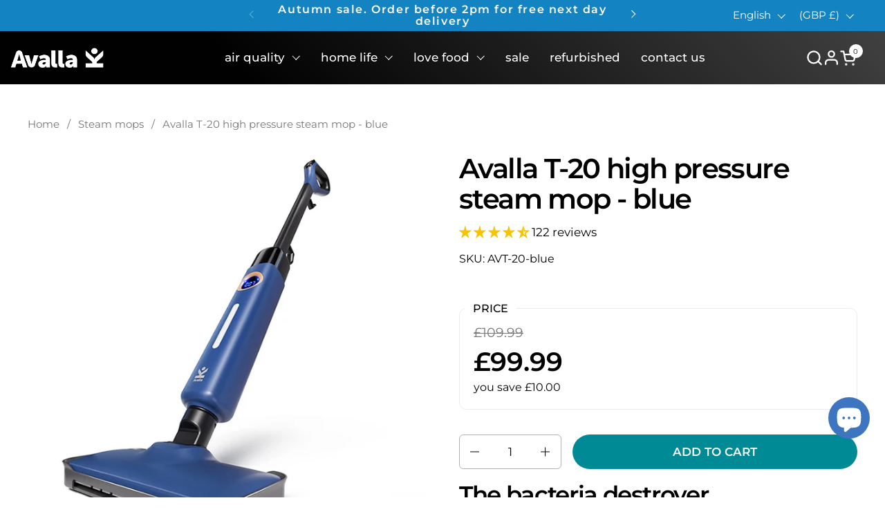

--- FILE ---
content_type: text/html; charset=utf-8
request_url: https://www.avalla.com/collections/steam-mops/products/t-20-high-pressure-steam-mop-blue
body_size: 81814
content:
<!doctype html>
  <html id="html" class="no-js" lang="en" dir="ltr">
  <head>
  
    <meta charset="utf-8">
    <meta http-equiv="X-UA-Compatible" content="IE=edge,chrome=1">
    <meta name="viewport" content="width=device-width, initial-scale=1.0, height=device-height, minimum-scale=1.0">
            <script src="//www.avalla.com/cdn/shop/t/19/assets/isense-gcm-blocking-script.js?v=1958604645450411741747656343" defer></script>
  <!-- Google Tag Manager -->
<script>(function(w,d,s,l,i){w[l]=w[l]||[];w[l].push({'gtm.start':
new Date().getTime(),event:'gtm.js'});var f=d.getElementsByTagName(s)[0],
j=d.createElement(s),dl=l!='dataLayer'?'&l='+l:'';j.async=true;j.src=
'https://www.googletagmanager.com/gtm.js?id='+i+dl;f.parentNode.insertBefore(j,f);
})(window,document,'script','dataLayer','GTM-KCPCC88');</script>
<!-- End Google Tag Manager -->
<!-- Global site tag (gtag.js) - Google Ads: 344271476 -->
<script async src="https://www.googletagmanager.com/gtag/js?id=AW-344271476"></script>
<script>
  window.dataLayer = window.dataLayer || [];
  function gtag(){dataLayer.push(arguments);}
  gtag('js', new Date());

  gtag('config', 'AW-344271476');
</script>


<script>
  gtag('event', 'view_item_list', {
    'currency': 'GBP',
    'items': [
      
      {
        'item_id': 'shopify_GB_6941006757941_41242801012789',
        'item_name': 'Avalla T-5 high pressure steam mop & steam cleaner',
        'price': '59.99',
        'google_business_vertical': 'retail'
      }
      ,
      
      {
        'item_id': 'shopify_GB_6941010919477_41242824572981',
        'item_name': 'Avalla T-9 high pressure steam mop & steam cleaner',
        'price': '69.99',
        'google_business_vertical': 'retail'
      }
      ,
      
      {
        'item_id': 'shopify_GB_6941016948789_41242861240373',
        'item_name': 'Avalla T-20 high pressure steam mop - blue',
        'price': '99.99',
        'google_business_vertical': 'retail'
      }
      ,
      
      {
        'item_id': 'shopify_GB_14687111610750_51741113942398',
        'item_name': 'Avalla T-30 automatic steam & scrub mop with dual rotating mop pads - for hard floors',
        'price': '99.99',
        'google_business_vertical': 'retail'
      }
      
      
    ]
  });
</script>
 <link rel="shortcut icon" href="//www.avalla.com/cdn/shop/files/Avalla-favicon-white-circle.png?crop=center&height=48&v=1719220775&width=48" type="image/png" /><title>Avalla T-20 High Pressure Steam Mop (Blue) - 3X More Steam</title><meta name="description" content="The bacteria destroyer. Protect you and your loved ones against 99.9% of harmful germs and bacteria, safely neutralising hidden dangers in seconds. No need for harsh chemicals. Don’t just clean, actively defend floors and surfaces for a safer home.">

<meta property="og:site_name" content="Avalla">
<meta property="og:url" content="https://www.avalla.com/products/t-20-high-pressure-steam-mop-blue">
<meta property="og:title" content="Avalla T-20 High Pressure Steam Mop (Blue) - 3X More Steam">
<meta property="og:type" content="product">
<meta property="og:description" content="The bacteria destroyer. Protect you and your loved ones against 99.9% of harmful germs and bacteria, safely neutralising hidden dangers in seconds. No need for harsh chemicals. Don’t just clean, actively defend floors and surfaces for a safer home."><meta property="og:image" content="http://www.avalla.com/cdn/shop/files/T-20-blue-frame-01_f7fc6285-c3f4-4506-be0a-221d2b7429ed.webp?v=1722602256">
  <meta property="og:image:secure_url" content="https://www.avalla.com/cdn/shop/files/T-20-blue-frame-01_f7fc6285-c3f4-4506-be0a-221d2b7429ed.webp?v=1722602256">
  <meta property="og:image:width" content="679">
  <meta property="og:image:height" content="679"><meta property="og:price:amount" content="99.99">
  <meta property="og:price:currency" content="GBP"><meta name="twitter:site" content="@LoveAvalla"><meta name="twitter:card" content="summary_large_image">
<meta name="twitter:title" content="Avalla T-20 High Pressure Steam Mop (Blue) - 3X More Steam">
<meta name="twitter:description" content="The bacteria destroyer. Protect you and your loved ones against 99.9% of harmful germs and bacteria, safely neutralising hidden dangers in seconds. No need for harsh chemicals. Don’t just clean, actively defend floors and surfaces for a safer home."><link rel="canonical" href="https://www.avalla.com/products/t-20-high-pressure-steam-mop-blue">
  
    <link rel="preconnect" href="https://cdn.shopify.com"><link rel="preconnect" href="https://fonts.shopifycdn.com" crossorigin>

<link rel="preload" href="//www.avalla.com/cdn/fonts/montserrat/montserrat_n6.1326b3e84230700ef15b3a29fb520639977513e0.woff2" as="font" type="font/woff2" crossorigin><link rel="preload" href="//www.avalla.com/cdn/fonts/montserrat/montserrat_n4.81949fa0ac9fd2021e16436151e8eaa539321637.woff2" as="font" type="font/woff2" crossorigin>

<style type="text/css">
@font-face {
  font-family: Montserrat;
  font-weight: 600;
  font-style: normal;
  font-display: swap;
  src: url("//www.avalla.com/cdn/fonts/montserrat/montserrat_n6.1326b3e84230700ef15b3a29fb520639977513e0.woff2") format("woff2"),
       url("//www.avalla.com/cdn/fonts/montserrat/montserrat_n6.652f051080eb14192330daceed8cd53dfdc5ead9.woff") format("woff");
}
@font-face {
  font-family: Montserrat;
  font-weight: 400;
  font-style: normal;
  font-display: swap;
  src: url("//www.avalla.com/cdn/fonts/montserrat/montserrat_n4.81949fa0ac9fd2021e16436151e8eaa539321637.woff2") format("woff2"),
       url("//www.avalla.com/cdn/fonts/montserrat/montserrat_n4.a6c632ca7b62da89c3594789ba828388aac693fe.woff") format("woff");
}
@font-face {
  font-family: Montserrat;
  font-weight: 500;
  font-style: normal;
  font-display: swap;
  src: url("//www.avalla.com/cdn/fonts/montserrat/montserrat_n5.07ef3781d9c78c8b93c98419da7ad4fbeebb6635.woff2") format("woff2"),
       url("//www.avalla.com/cdn/fonts/montserrat/montserrat_n5.adf9b4bd8b0e4f55a0b203cdd84512667e0d5e4d.woff") format("woff");
}
@font-face {
  font-family: Montserrat;
  font-weight: 600;
  font-style: normal;
  font-display: swap;
  src: url("//www.avalla.com/cdn/fonts/montserrat/montserrat_n6.1326b3e84230700ef15b3a29fb520639977513e0.woff2") format("woff2"),
       url("//www.avalla.com/cdn/fonts/montserrat/montserrat_n6.652f051080eb14192330daceed8cd53dfdc5ead9.woff") format("woff");
}



</style>
<style type="text/css">

  :root {

    /* Font variables */

    --font-stack-headings-primary: Montserrat, sans-serif;
    --font-weight-headings-primary: 600;
    --font-style-headings-primary: normal;

    --font-stack-body-primary: Montserrat, sans-serif;
    --font-weight-body-primary: 400;--font-weight-body-primary-bold: 600;--font-weight-body-primary-medium: 500;--font-style-body-primary: normal;

    --font-stack-body-secondary: Montserrat, sans-serif;
    --font-weight-body-secondary: 400;--font-weight-body-secondary-bold: 600;--font-style-body-secondary: normal;

    --font-weight-menu: var(--font-weight-body-primary-medium);
    --font-weight-buttons: var(--font-weight-body-primary-medium);

    --base-headings-primary-size: 48;
    --base-headings-secondary-size: ;
    --base-headings-line: 1;
    --base-headings-spacing: -0.04em;

    --base-body-primary-size: 17;
    --base-body-secondary-size: 19;
    --base-body-line: 1.5;

    /* Color variables */

    --color-background-header: #000000;
    --color-text-header: #ffffff;
    --color-foreground-header: #000;
    --color-borders-header: rgba(255, 255, 255, 0.15);

    --color-background-main: #FFFFFF;
    --color-secondary-background-main: rgba(0, 0, 0, 0.08);
    --color-third-background-main: rgba(0, 0, 0, 0.04);
    --color-fourth-background-main: rgba(0, 0, 0, 0.02);
    --color-opacity-background-main: rgba(255, 255, 255, 0);
    --color-text-main: #000000;
    --color-foreground-main: #fff;
    --color-secondary-text-main: rgba(0, 0, 0, 0.6);
    --color-borders-main: rgba(0, 0, 0, 0.1);
    --color-background-main-alternate: #f2f2f2;

    --color-background-product-card: rgba(0,0,0,0);
    --color-background-cart-card: rgba(0,0,0,0);

    --color-background-footer: #101010;
    --color-text-footer: #f2efec;
    --color-borders-footer: rgba(242, 239, 236, 0.15);

    --color-borders-forms-primary: rgba(0, 0, 0, 0.3);
    --color-borders-forms-secondary: rgba(0, 0, 0, 0.6);

    /* Borders */

    --border-width-cards: px;
    --border-radius-cards: 0px;
    --border-width-buttons: 1px;
    --border-radius-buttons: 30px;
    --border-width-forms: 1px;
    --border-radius-forms: 6px;
    --border-radius-widgets: 10px;
    --border-radius-product-card: 0px;

    /* Layout */
    
    --theme-max-width: 1360px;
    --grid-gap-original-base: 32px;
    --container-vertical-space-base: 140px;
    --image-fit-padding: 10%;

  }

  .facets--horiz .facets__summary, #main select, .sidebar select {
    background-image: url('data:image/svg+xml;utf8,<svg fill="none" height="7" viewBox="0 0 12 7" width="12" xmlns="http://www.w3.org/2000/svg"><g fill="%23000000"><path d="m1.2334.554688 5.65685 5.656852-.7071.70711-5.656858-5.65686z"/><path d="m11.8252 1.26221-5.65686 5.65685-.70711-.70711 5.65687-5.65685z"/></g></svg>');
  }

  .star-rating__stars {
    background-image: url('data:image/svg+xml;utf8,<svg width="20" height="14" viewBox="0 0 14 13" fill="rgba%280%2C+0%2C+0%2C+0.1%29" xmlns="http://www.w3.org/2000/svg"><path d="m7 0 1.572 4.837h5.085l-4.114 2.99 1.572 4.836L7 9.673l-4.114 2.99 1.571-4.837-4.114-2.99h5.085L7 0Z" stroke="rgba%280%2C+0%2C+0%2C+0.1%29" stroke-width="0"/></svg>');
  }
  .star-rating__stars-active {
    background-image: url('data:image/svg+xml;utf8,<svg width="20" height="13" viewBox="0 0 14 13" fill="none" xmlns="http://www.w3.org/2000/svg"><path d="m7 0 1.572 4.837h5.085l-4.114 2.99 1.572 4.836L7 9.673l-4.114 2.99 1.571-4.837-4.114-2.99h5.085L7 0Z" fill="%23000000" stroke-width="0"/></svg>');
  }

  

</style>

<style id="root-height">
  :root {
    --window-height: 100vh;
  }
</style>
<link href="//www.avalla.com/cdn/shop/t/19/assets/theme.css?v=142815604884001526431755233260" as="style" rel="preload"><link href="//www.avalla.com/cdn/shop/t/19/assets/section-header.css?v=76582708640990652011747656348" as="style" rel="preload"><link href="//www.avalla.com/cdn/shop/t/19/assets/component-product-item.css?v=150873467529609049411747201998" as="style" rel="preload"><link href="//www.avalla.com/cdn/shop/t/19/assets/component-product-variants.css?v=52211187809783282171747201998" as="style" rel="preload"><link href="//www.avalla.com/cdn/shop/t/19/assets/section-main-product.css?v=29388470661287401491747656353" as="style" rel="preload"><link href="//www.avalla.com/cdn/shop/t/19/assets/theme.css?v=142815604884001526431755233260" rel="stylesheet" type="text/css" media="all" />
  
    <script>window.performance && window.performance.mark && window.performance.mark('shopify.content_for_header.start');</script><meta name="google-site-verification" content="4rVcrc4sWSQAknJiIPymKuqNTib07R9WX4yHrgnOcF0">
<meta name="facebook-domain-verification" content="qvrk6faiydloidnxe3mrbn8ogvfeft">
<meta id="shopify-digital-wallet" name="shopify-digital-wallet" content="/58554351669/digital_wallets/dialog">
<meta name="shopify-checkout-api-token" content="3968fc749914bb841a94ff91b0c5834e">
<meta id="in-context-paypal-metadata" data-shop-id="58554351669" data-venmo-supported="false" data-environment="production" data-locale="en_US" data-paypal-v4="true" data-currency="GBP">
<link rel="alternate" hreflang="x-default" href="https://www.avalla.com/products/t-20-high-pressure-steam-mop-blue">
<link rel="alternate" hreflang="fr" href="https://www.avalla.com/fr/products/t-20-high-pressure-steam-mop-blue">
<link rel="alternate" hreflang="it" href="https://www.avalla.com/it/products/t-20-mop-a-vapore-alta-pressione-blu">
<link rel="alternate" hreflang="es" href="https://www.avalla.com/es/products/t-20-trapeador-vapor-alta-presion-azul">
<link rel="alternate" hreflang="de" href="https://www.avalla.com/de/products/t-20-hochdruck-dampfmopp-und-dampfreiniger-blau">
<link rel="alternate" type="application/json+oembed" href="https://www.avalla.com/products/t-20-high-pressure-steam-mop-blue.oembed">
<script async="async" src="/checkouts/internal/preloads.js?locale=en-GB"></script>
<link rel="preconnect" href="https://shop.app" crossorigin="anonymous">
<script async="async" src="https://shop.app/checkouts/internal/preloads.js?locale=en-GB&shop_id=58554351669" crossorigin="anonymous"></script>
<script id="apple-pay-shop-capabilities" type="application/json">{"shopId":58554351669,"countryCode":"GB","currencyCode":"GBP","merchantCapabilities":["supports3DS"],"merchantId":"gid:\/\/shopify\/Shop\/58554351669","merchantName":"Avalla","requiredBillingContactFields":["postalAddress","email","phone"],"requiredShippingContactFields":["postalAddress","email","phone"],"shippingType":"shipping","supportedNetworks":["visa","maestro","masterCard","amex","discover","elo"],"total":{"type":"pending","label":"Avalla","amount":"1.00"},"shopifyPaymentsEnabled":true,"supportsSubscriptions":true}</script>
<script id="shopify-features" type="application/json">{"accessToken":"3968fc749914bb841a94ff91b0c5834e","betas":["rich-media-storefront-analytics"],"domain":"www.avalla.com","predictiveSearch":true,"shopId":58554351669,"locale":"en"}</script>
<script>var Shopify = Shopify || {};
Shopify.shop = "avalla-sales.myshopify.com";
Shopify.locale = "en";
Shopify.currency = {"active":"GBP","rate":"1.0"};
Shopify.country = "GB";
Shopify.theme = {"name":"Combine -  Theme Updated","id":181484683646,"schema_name":"Combine","schema_version":"2.6.2","theme_store_id":1826,"role":"main"};
Shopify.theme.handle = "null";
Shopify.theme.style = {"id":null,"handle":null};
Shopify.cdnHost = "www.avalla.com/cdn";
Shopify.routes = Shopify.routes || {};
Shopify.routes.root = "/";</script>
<script type="module">!function(o){(o.Shopify=o.Shopify||{}).modules=!0}(window);</script>
<script>!function(o){function n(){var o=[];function n(){o.push(Array.prototype.slice.apply(arguments))}return n.q=o,n}var t=o.Shopify=o.Shopify||{};t.loadFeatures=n(),t.autoloadFeatures=n()}(window);</script>
<script>
  window.ShopifyPay = window.ShopifyPay || {};
  window.ShopifyPay.apiHost = "shop.app\/pay";
  window.ShopifyPay.redirectState = null;
</script>
<script id="shop-js-analytics" type="application/json">{"pageType":"product"}</script>
<script defer="defer" async type="module" src="//www.avalla.com/cdn/shopifycloud/shop-js/modules/v2/client.init-shop-cart-sync_CGREiBkR.en.esm.js"></script>
<script defer="defer" async type="module" src="//www.avalla.com/cdn/shopifycloud/shop-js/modules/v2/chunk.common_Bt2Up4BP.esm.js"></script>
<script type="module">
  await import("//www.avalla.com/cdn/shopifycloud/shop-js/modules/v2/client.init-shop-cart-sync_CGREiBkR.en.esm.js");
await import("//www.avalla.com/cdn/shopifycloud/shop-js/modules/v2/chunk.common_Bt2Up4BP.esm.js");

  window.Shopify.SignInWithShop?.initShopCartSync?.({"fedCMEnabled":true,"windoidEnabled":true});

</script>
<script>
  window.Shopify = window.Shopify || {};
  if (!window.Shopify.featureAssets) window.Shopify.featureAssets = {};
  window.Shopify.featureAssets['shop-js'] = {"shop-cart-sync":["modules/v2/client.shop-cart-sync_CQNAmp__.en.esm.js","modules/v2/chunk.common_Bt2Up4BP.esm.js"],"init-windoid":["modules/v2/client.init-windoid_BMafEeJe.en.esm.js","modules/v2/chunk.common_Bt2Up4BP.esm.js"],"shop-cash-offers":["modules/v2/client.shop-cash-offers_3d66YIS3.en.esm.js","modules/v2/chunk.common_Bt2Up4BP.esm.js","modules/v2/chunk.modal_Dk0o9ppo.esm.js"],"init-fed-cm":["modules/v2/client.init-fed-cm_B-WG4sqw.en.esm.js","modules/v2/chunk.common_Bt2Up4BP.esm.js"],"shop-toast-manager":["modules/v2/client.shop-toast-manager_DhuhblEJ.en.esm.js","modules/v2/chunk.common_Bt2Up4BP.esm.js"],"shop-button":["modules/v2/client.shop-button_B5xLHL5j.en.esm.js","modules/v2/chunk.common_Bt2Up4BP.esm.js"],"avatar":["modules/v2/client.avatar_BTnouDA3.en.esm.js"],"init-shop-email-lookup-coordinator":["modules/v2/client.init-shop-email-lookup-coordinator_hqFayTDE.en.esm.js","modules/v2/chunk.common_Bt2Up4BP.esm.js"],"init-shop-cart-sync":["modules/v2/client.init-shop-cart-sync_CGREiBkR.en.esm.js","modules/v2/chunk.common_Bt2Up4BP.esm.js"],"shop-login-button":["modules/v2/client.shop-login-button_g5QkWrqe.en.esm.js","modules/v2/chunk.common_Bt2Up4BP.esm.js","modules/v2/chunk.modal_Dk0o9ppo.esm.js"],"pay-button":["modules/v2/client.pay-button_Cuf0bNvL.en.esm.js","modules/v2/chunk.common_Bt2Up4BP.esm.js"],"init-shop-for-new-customer-accounts":["modules/v2/client.init-shop-for-new-customer-accounts_Bxwhl6__.en.esm.js","modules/v2/client.shop-login-button_g5QkWrqe.en.esm.js","modules/v2/chunk.common_Bt2Up4BP.esm.js","modules/v2/chunk.modal_Dk0o9ppo.esm.js"],"init-customer-accounts-sign-up":["modules/v2/client.init-customer-accounts-sign-up_al3d1WE3.en.esm.js","modules/v2/client.shop-login-button_g5QkWrqe.en.esm.js","modules/v2/chunk.common_Bt2Up4BP.esm.js","modules/v2/chunk.modal_Dk0o9ppo.esm.js"],"shop-follow-button":["modules/v2/client.shop-follow-button_B9MutJJO.en.esm.js","modules/v2/chunk.common_Bt2Up4BP.esm.js","modules/v2/chunk.modal_Dk0o9ppo.esm.js"],"checkout-modal":["modules/v2/client.checkout-modal_OBPaeP-J.en.esm.js","modules/v2/chunk.common_Bt2Up4BP.esm.js","modules/v2/chunk.modal_Dk0o9ppo.esm.js"],"init-customer-accounts":["modules/v2/client.init-customer-accounts_Brxa5h1K.en.esm.js","modules/v2/client.shop-login-button_g5QkWrqe.en.esm.js","modules/v2/chunk.common_Bt2Up4BP.esm.js","modules/v2/chunk.modal_Dk0o9ppo.esm.js"],"lead-capture":["modules/v2/client.lead-capture_BBBv1Qpe.en.esm.js","modules/v2/chunk.common_Bt2Up4BP.esm.js","modules/v2/chunk.modal_Dk0o9ppo.esm.js"],"shop-login":["modules/v2/client.shop-login_DoNRI_y4.en.esm.js","modules/v2/chunk.common_Bt2Up4BP.esm.js","modules/v2/chunk.modal_Dk0o9ppo.esm.js"],"payment-terms":["modules/v2/client.payment-terms_BlOJedZ2.en.esm.js","modules/v2/chunk.common_Bt2Up4BP.esm.js","modules/v2/chunk.modal_Dk0o9ppo.esm.js"]};
</script>
<script>(function() {
  var isLoaded = false;
  function asyncLoad() {
    if (isLoaded) return;
    isLoaded = true;
    var urls = ["https:\/\/chimpstatic.com\/mcjs-connected\/js\/users\/1d86b5ac0795d6b32e18c7a81\/50e438e81f67628fb3be9f036.js?shop=avalla-sales.myshopify.com","https:\/\/gdprcdn.b-cdn.net\/js\/gdpr_cookie_consent.min.js?shop=avalla-sales.myshopify.com","https:\/\/shop.orderdeadline.com\/app\/frontend\/js\/order-deadline.min.js?shop=avalla-sales.myshopify.com","\/\/cdn.shopify.com\/proxy\/7ee225f0fed38184cbe65ab8c8e484ad2f821525a02d12d2b750217baa1f76d2\/app.bixgrow.com\/scripttag\/bixgrow-friend-reward-popup.js?shop=avalla-sales.myshopify.com\u0026sp-cache-control=cHVibGljLCBtYXgtYWdlPTkwMA","https:\/\/s3.eu-west-1.amazonaws.com\/production-klarna-il-shopify-osm\/7bec47374bc1cb6b6338dfd4d69e7bffd4f4b70b\/avalla-sales.myshopify.com-1755528406375.js?shop=avalla-sales.myshopify.com","https:\/\/ecommplugins-scripts.trustpilot.com\/v2.1\/js\/header.min.js?settings=eyJrZXkiOiJLTk5KS1F4ZW1Ublhlc3paIiwicyI6Im5vbmUifQ==\u0026v=2.5\u0026shop=avalla-sales.myshopify.com","https:\/\/ecommplugins-scripts.trustpilot.com\/v2.1\/js\/success.min.js?settings=eyJrZXkiOiJLTk5KS1F4ZW1Ublhlc3paIiwicyI6Im5vbmUiLCJ0IjpbIm9yZGVycy9mdWxmaWxsZWQiXSwidiI6IiIsImEiOiIifQ==\u0026shop=avalla-sales.myshopify.com","https:\/\/ecommplugins-trustboxsettings.trustpilot.com\/avalla-sales.myshopify.com.js?settings=1759328615673\u0026shop=avalla-sales.myshopify.com"];
    for (var i = 0; i < urls.length; i++) {
      var s = document.createElement('script');
      s.type = 'text/javascript';
      s.async = true;
      s.src = urls[i];
      var x = document.getElementsByTagName('script')[0];
      x.parentNode.insertBefore(s, x);
    }
  };
  if(window.attachEvent) {
    window.attachEvent('onload', asyncLoad);
  } else {
    window.addEventListener('load', asyncLoad, false);
  }
})();</script>
<script id="__st">var __st={"a":58554351669,"offset":0,"reqid":"82838355-3260-440e-a7f1-deaf690188d4-1762716377","pageurl":"www.avalla.com\/collections\/steam-mops\/products\/t-20-high-pressure-steam-mop-blue","u":"01ed36a32b0b","p":"product","rtyp":"product","rid":6941016948789};</script>
<script>window.ShopifyPaypalV4VisibilityTracking = true;</script>
<script id="captcha-bootstrap">!function(){'use strict';const t='contact',e='account',n='new_comment',o=[[t,t],['blogs',n],['comments',n],[t,'customer']],c=[[e,'customer_login'],[e,'guest_login'],[e,'recover_customer_password'],[e,'create_customer']],r=t=>t.map((([t,e])=>`form[action*='/${t}']:not([data-nocaptcha='true']) input[name='form_type'][value='${e}']`)).join(','),a=t=>()=>t?[...document.querySelectorAll(t)].map((t=>t.form)):[];function s(){const t=[...o],e=r(t);return a(e)}const i='password',u='form_key',d=['recaptcha-v3-token','g-recaptcha-response','h-captcha-response',i],f=()=>{try{return window.sessionStorage}catch{return}},m='__shopify_v',_=t=>t.elements[u];function p(t,e,n=!1){try{const o=window.sessionStorage,c=JSON.parse(o.getItem(e)),{data:r}=function(t){const{data:e,action:n}=t;return t[m]||n?{data:e,action:n}:{data:t,action:n}}(c);for(const[e,n]of Object.entries(r))t.elements[e]&&(t.elements[e].value=n);n&&o.removeItem(e)}catch(o){console.error('form repopulation failed',{error:o})}}const l='form_type',E='cptcha';function T(t){t.dataset[E]=!0}const w=window,h=w.document,L='Shopify',v='ce_forms',y='captcha';let A=!1;((t,e)=>{const n=(g='f06e6c50-85a8-45c8-87d0-21a2b65856fe',I='https://cdn.shopify.com/shopifycloud/storefront-forms-hcaptcha/ce_storefront_forms_captcha_hcaptcha.v1.5.2.iife.js',D={infoText:'Protected by hCaptcha',privacyText:'Privacy',termsText:'Terms'},(t,e,n)=>{const o=w[L][v],c=o.bindForm;if(c)return c(t,g,e,D).then(n);var r;o.q.push([[t,g,e,D],n]),r=I,A||(h.body.append(Object.assign(h.createElement('script'),{id:'captcha-provider',async:!0,src:r})),A=!0)});var g,I,D;w[L]=w[L]||{},w[L][v]=w[L][v]||{},w[L][v].q=[],w[L][y]=w[L][y]||{},w[L][y].protect=function(t,e){n(t,void 0,e),T(t)},Object.freeze(w[L][y]),function(t,e,n,w,h,L){const[v,y,A,g]=function(t,e,n){const i=e?o:[],u=t?c:[],d=[...i,...u],f=r(d),m=r(i),_=r(d.filter((([t,e])=>n.includes(e))));return[a(f),a(m),a(_),s()]}(w,h,L),I=t=>{const e=t.target;return e instanceof HTMLFormElement?e:e&&e.form},D=t=>v().includes(t);t.addEventListener('submit',(t=>{const e=I(t);if(!e)return;const n=D(e)&&!e.dataset.hcaptchaBound&&!e.dataset.recaptchaBound,o=_(e),c=g().includes(e)&&(!o||!o.value);(n||c)&&t.preventDefault(),c&&!n&&(function(t){try{if(!f())return;!function(t){const e=f();if(!e)return;const n=_(t);if(!n)return;const o=n.value;o&&e.removeItem(o)}(t);const e=Array.from(Array(32),(()=>Math.random().toString(36)[2])).join('');!function(t,e){_(t)||t.append(Object.assign(document.createElement('input'),{type:'hidden',name:u})),t.elements[u].value=e}(t,e),function(t,e){const n=f();if(!n)return;const o=[...t.querySelectorAll(`input[type='${i}']`)].map((({name:t})=>t)),c=[...d,...o],r={};for(const[a,s]of new FormData(t).entries())c.includes(a)||(r[a]=s);n.setItem(e,JSON.stringify({[m]:1,action:t.action,data:r}))}(t,e)}catch(e){console.error('failed to persist form',e)}}(e),e.submit())}));const S=(t,e)=>{t&&!t.dataset[E]&&(n(t,e.some((e=>e===t))),T(t))};for(const o of['focusin','change'])t.addEventListener(o,(t=>{const e=I(t);D(e)&&S(e,y())}));const B=e.get('form_key'),M=e.get(l),P=B&&M;t.addEventListener('DOMContentLoaded',(()=>{const t=y();if(P)for(const e of t)e.elements[l].value===M&&p(e,B);[...new Set([...A(),...v().filter((t=>'true'===t.dataset.shopifyCaptcha))])].forEach((e=>S(e,t)))}))}(h,new URLSearchParams(w.location.search),n,t,e,['guest_login'])})(!0,!0)}();</script>
<script integrity="sha256-52AcMU7V7pcBOXWImdc/TAGTFKeNjmkeM1Pvks/DTgc=" data-source-attribution="shopify.loadfeatures" defer="defer" src="//www.avalla.com/cdn/shopifycloud/storefront/assets/storefront/load_feature-81c60534.js" crossorigin="anonymous"></script>
<script crossorigin="anonymous" defer="defer" src="//www.avalla.com/cdn/shopifycloud/storefront/assets/shopify_pay/storefront-65b4c6d7.js?v=20250812"></script>
<script data-source-attribution="shopify.dynamic_checkout.dynamic.init">var Shopify=Shopify||{};Shopify.PaymentButton=Shopify.PaymentButton||{isStorefrontPortableWallets:!0,init:function(){window.Shopify.PaymentButton.init=function(){};var t=document.createElement("script");t.src="https://www.avalla.com/cdn/shopifycloud/portable-wallets/latest/portable-wallets.en.js",t.type="module",document.head.appendChild(t)}};
</script>
<script data-source-attribution="shopify.dynamic_checkout.buyer_consent">
  function portableWalletsHideBuyerConsent(e){var t=document.getElementById("shopify-buyer-consent"),n=document.getElementById("shopify-subscription-policy-button");t&&n&&(t.classList.add("hidden"),t.setAttribute("aria-hidden","true"),n.removeEventListener("click",e))}function portableWalletsShowBuyerConsent(e){var t=document.getElementById("shopify-buyer-consent"),n=document.getElementById("shopify-subscription-policy-button");t&&n&&(t.classList.remove("hidden"),t.removeAttribute("aria-hidden"),n.addEventListener("click",e))}window.Shopify?.PaymentButton&&(window.Shopify.PaymentButton.hideBuyerConsent=portableWalletsHideBuyerConsent,window.Shopify.PaymentButton.showBuyerConsent=portableWalletsShowBuyerConsent);
</script>
<script data-source-attribution="shopify.dynamic_checkout.cart.bootstrap">document.addEventListener("DOMContentLoaded",(function(){function t(){return document.querySelector("shopify-accelerated-checkout-cart, shopify-accelerated-checkout")}if(t())Shopify.PaymentButton.init();else{new MutationObserver((function(e,n){t()&&(Shopify.PaymentButton.init(),n.disconnect())})).observe(document.body,{childList:!0,subtree:!0})}}));
</script>
<link id="shopify-accelerated-checkout-styles" rel="stylesheet" media="screen" href="https://www.avalla.com/cdn/shopifycloud/portable-wallets/latest/accelerated-checkout-backwards-compat.css" crossorigin="anonymous">
<style id="shopify-accelerated-checkout-cart">
        #shopify-buyer-consent {
  margin-top: 1em;
  display: inline-block;
  width: 100%;
}

#shopify-buyer-consent.hidden {
  display: none;
}

#shopify-subscription-policy-button {
  background: none;
  border: none;
  padding: 0;
  text-decoration: underline;
  font-size: inherit;
  cursor: pointer;
}

#shopify-subscription-policy-button::before {
  box-shadow: none;
}

      </style>

<script>window.performance && window.performance.mark && window.performance.mark('shopify.content_for_header.end');</script>
  
    <script>
  
      /* js helpers */
      const debounce = (fn, wait) => {
        let t;
        return (...args) => {
          clearTimeout(t);
          t = setTimeout(() => fn.apply(this, args), wait);
        };
      }
      window.KEYCODES = {
        TAB: 9,
        ESC: 27,
        DOWN: 40,
        RIGHT: 39,
        UP: 38,
        LEFT: 37,
        RETURN: 13
      };
  
      /* background image sizes */
      const rbi = [];
      const rbiSetSize = (img) => {
        if ( img.offsetWidth / img.dataset.ratio < img.offsetHeight ) {
          img.setAttribute('sizes', `${Math.ceil(img.offsetHeight * img.dataset.ratio)}px`);
        } else {
          img.setAttribute('sizes', `${Math.ceil(img.offsetWidth)}px`);
        }
      }
      window.addEventListener('resize', debounce(()=>{
        for ( let img of rbi ) {
          rbiSetSize(img);
        }
      }, 250));
  
      /* lazy looad images reveal effect */
      const imageReveal = new IntersectionObserver((entries, observer)=>{
        entries.forEach(entry=>{
          if ( entry.isIntersecting ) {
            setTimeout(()=>{
              entry.target.classList.remove('lazy-image--to-reveal');
            }, 500);
            entry.target.classList.add('lazy-image--revealed');
            observer.unobserve(entry.target);
          }
        });
      }, {rootMargin: '20px 0px 0px 0px'});

    </script><noscript>
      <link rel="stylesheet" href="//www.avalla.com/cdn/shop/t/19/assets/theme-noscript.css?v=38102435459277827451747201999">
    </noscript>

    <link rel="preload" href="https://cdnjs.cloudflare.com/ajax/libs/font-awesome/6.1.1/css/all.min.css" integrity="sha512-KfkfwYDsLkIlwQp6LFnl8zNdLGxu9YAA1QvwINks4PhcElQSvqcyVLLD9aMhXd13uQjoXtEKNosOWaZqXgel0g==" crossorigin="anonymous" referrerpolicy="no-referrer" as="style" onload="this.onload=null;this.rel='stylesheet'">
    <noscript><link rel="stylesheet" href="https://cdnjs.cloudflare.com/ajax/libs/font-awesome/6.1.1/css/all.min.css"></noscript>
    <link rel="preload" href="https://cdnjs.cloudflare.com/ajax/libs/font-awesome/6.1.1/css/all.min.css" as="style" onload="this.onload=null;this.rel='stylesheet'">
    <noscript><link rel="stylesheet" href="https://cdnjs.cloudflare.com/ajax/libs/font-awesome/6.1.1/css/all.min.css"></noscript>
    <link rel="stylesheet" href="https://cdnjs.cloudflare.com/ajax/libs/font-awesome/6.1.1/css/all.min.css" />
    
    <link href="//www.avalla.com/cdn/shop/t/19/assets/extra-styles.min.css?v=151417196618897807611747656342" rel="stylesheet" type="text/css" media="all" />
  <!-- BEGIN app block: shopify://apps/consentmo-gdpr/blocks/gdpr_cookie_consent/4fbe573f-a377-4fea-9801-3ee0858cae41 -->


<!-- END app block --><!-- BEGIN app block: shopify://apps/triplewhale/blocks/triple_pixel_snippet/483d496b-3f1a-4609-aea7-8eee3b6b7a2a --><link rel='preconnect dns-prefetch' href='https://api.config-security.com/' crossorigin />
<link rel='preconnect dns-prefetch' href='https://conf.config-security.com/' crossorigin />
<script>
/* >> TriplePixel :: start*/
window.TriplePixelData={TripleName:"avalla-sales.myshopify.com",ver:"2.16",plat:"SHOPIFY",isHeadless:false,src:'SHOPIFY_EXT',product:{id:"6941016948789",name:`Avalla T-20 high pressure steam mop - blue`,price:"99.99",variant:"41242861240373"},search:"",collection:"275053117493",cart:"",template:"product",curr:"GBP" || "GBP"},function(W,H,A,L,E,_,B,N){function O(U,T,P,H,R){void 0===R&&(R=!1),H=new XMLHttpRequest,P?(H.open("POST",U,!0),H.setRequestHeader("Content-Type","text/plain")):H.open("GET",U,!0),H.send(JSON.stringify(P||{})),H.onreadystatechange=function(){4===H.readyState&&200===H.status?(R=H.responseText,U.includes("/first")?eval(R):P||(N[B]=R)):(299<H.status||H.status<200)&&T&&!R&&(R=!0,O(U,T-1,P))}}if(N=window,!N[H+"sn"]){N[H+"sn"]=1,L=function(){return Date.now().toString(36)+"_"+Math.random().toString(36)};try{A.setItem(H,1+(0|A.getItem(H)||0)),(E=JSON.parse(A.getItem(H+"U")||"[]")).push({u:location.href,r:document.referrer,t:Date.now(),id:L()}),A.setItem(H+"U",JSON.stringify(E))}catch(e){}var i,m,p;A.getItem('"!nC`')||(_=A,A=N,A[H]||(E=A[H]=function(t,e,i){return void 0===i&&(i=[]),"State"==t?E.s:(W=L(),(E._q=E._q||[]).push([W,t,e].concat(i)),W)},E.s="Installed",E._q=[],E.ch=W,B="configSecurityConfModel",N[B]=1,O("https://conf.config-security.com/model",5),i=L(),m=A[atob("c2NyZWVu")],_.setItem("di_pmt_wt",i),p={id:i,action:"profile",avatar:_.getItem("auth-security_rand_salt_"),time:m[atob("d2lkdGg=")]+":"+m[atob("aGVpZ2h0")],host:A.TriplePixelData.TripleName,plat:A.TriplePixelData.plat,url:window.location.href.slice(0,500),ref:document.referrer,ver:A.TriplePixelData.ver},O("https://api.config-security.com/event",5,p),O("https://api.config-security.com/first?host=".concat(p.host,"&plat=").concat(p.plat),5)))}}("","TriplePixel",localStorage);
/* << TriplePixel :: end*/
</script>



<!-- END app block --><!-- BEGIN app block: shopify://apps/judge-me-reviews/blocks/judgeme_core/61ccd3b1-a9f2-4160-9fe9-4fec8413e5d8 --><!-- Start of Judge.me Core -->




<link rel="dns-prefetch" href="https://cdnwidget.judge.me">
<link rel="dns-prefetch" href="https://cdn.judge.me">
<link rel="dns-prefetch" href="https://cdn1.judge.me">
<link rel="dns-prefetch" href="https://api.judge.me">

<script data-cfasync='false' class='jdgm-settings-script'>window.jdgmSettings={"pagination":5,"disable_web_reviews":false,"badge_no_review_text":"No reviews","badge_n_reviews_text":"{{ n }} review/reviews","badge_star_color":"#F7C305","hide_badge_preview_if_no_reviews":true,"badge_hide_text":false,"enforce_center_preview_badge":false,"widget_title":"Customer Reviews","widget_open_form_text":"Write a review","widget_close_form_text":"Cancel review","widget_refresh_page_text":"Refresh page","widget_summary_text":"Based on {{ number_of_reviews }} review/reviews","widget_no_review_text":"Be the first to write a review","widget_name_field_text":"Display name","widget_verified_name_field_text":"Verified Name (public)","widget_name_placeholder_text":"Display name","widget_required_field_error_text":"This field is required.","widget_email_field_text":"Email address","widget_verified_email_field_text":"Verified Email (private, can not be edited)","widget_email_placeholder_text":"Your email address","widget_email_field_error_text":"Please enter a valid email address.","widget_rating_field_text":"Rating","widget_review_title_field_text":"Review Title","widget_review_title_placeholder_text":"Give your review a title","widget_review_body_field_text":"Review content","widget_review_body_placeholder_text":"Start writing here...","widget_pictures_field_text":"Picture/Video (optional)","widget_submit_review_text":"Submit Review","widget_submit_verified_review_text":"Submit Verified Review","widget_submit_success_msg_with_auto_publish":"Thank you! Please refresh the page in a few moments to see your review. You can remove or edit your review by logging into \u003ca href='https://judge.me/login' target='_blank' rel='nofollow noopener'\u003eJudge.me\u003c/a\u003e","widget_submit_success_msg_no_auto_publish":"Thank you! Your review will be published as soon as it is approved by the shop admin. You can remove or edit your review by logging into \u003ca href='https://judge.me/login' target='_blank' rel='nofollow noopener'\u003eJudge.me\u003c/a\u003e","widget_show_default_reviews_out_of_total_text":"Showing {{ n_reviews_shown }} out of {{ n_reviews }} reviews.","widget_show_all_link_text":"Show all","widget_show_less_link_text":"Show less","widget_author_said_text":"{{ reviewer_name }} said:","widget_days_text":"{{ n }} days ago","widget_weeks_text":"{{ n }} week/weeks ago","widget_months_text":"{{ n }} month/months ago","widget_years_text":"{{ n }} year/years ago","widget_yesterday_text":"Yesterday","widget_today_text":"Today","widget_replied_text":"\u003e\u003e {{ shop_name }} replied:","widget_read_more_text":"Read more","widget_reviewer_name_as_initial":"","widget_rating_filter_color":"#F7C305","widget_rating_filter_see_all_text":"See all reviews","widget_sorting_most_recent_text":"Most Recent","widget_sorting_highest_rating_text":"Highest Rating","widget_sorting_lowest_rating_text":"Lowest Rating","widget_sorting_with_pictures_text":"Only Pictures","widget_sorting_most_helpful_text":"Most Helpful","widget_open_question_form_text":"Ask a question","widget_reviews_subtab_text":"Reviews","widget_questions_subtab_text":"Questions","widget_question_label_text":"Question","widget_answer_label_text":"Answer","widget_question_placeholder_text":"Write your question here","widget_submit_question_text":"Submit Question","widget_question_submit_success_text":"Thank you for your question! We will notify you once it gets answered.","widget_star_color":"#F7C305","verified_badge_text":"Verified","verified_badge_bg_color":"","verified_badge_text_color":"","verified_badge_placement":"left-of-reviewer-name","widget_review_max_height":"","widget_hide_border":false,"widget_social_share":false,"widget_thumb":false,"widget_review_location_show":false,"widget_location_format":"country_iso_code","all_reviews_include_out_of_store_products":true,"all_reviews_out_of_store_text":"(out of store)","all_reviews_pagination":100,"all_reviews_product_name_prefix_text":"about","enable_review_pictures":true,"enable_question_anwser":false,"widget_theme":"","review_date_format":"dd/mm/yyyy","default_sort_method":"highest-rating","widget_product_reviews_subtab_text":"Product Reviews","widget_shop_reviews_subtab_text":"Shop Reviews","widget_write_a_store_review_text":"Write a Store Review","widget_other_languages_heading":"Reviews in Other Languages","widget_translate_review_text":"Translate review to {{ language }}","widget_translating_review_text":"Translating...","widget_show_original_translation_text":"Show original ({{ language }})","widget_translate_review_failed_text":"Review couldn't be translated.","widget_translate_review_retry_text":"Retry","widget_translate_review_try_again_later_text":"Try again later","show_product_url_for_grouped_product":false,"widget_sorting_pictures_first_text":"Pictures First","show_pictures_on_all_rev_page_mobile":false,"show_pictures_on_all_rev_page_desktop":false,"floating_tab_hide_mobile_install_preference":false,"floating_tab_button_name":"★ Reviews","floating_tab_title":"Let customers speak for us","floating_tab_button_color":"","floating_tab_button_background_color":"","floating_tab_url":"","floating_tab_url_enabled":false,"floating_tab_tab_style":"text","all_reviews_text_badge_text":"Customers rate us {{ shop.metafields.judgeme.all_reviews_rating | round: 1 }}/5 based on {{ shop.metafields.judgeme.all_reviews_count }} reviews.","all_reviews_text_badge_text_branded_style":"{{ shop.metafields.judgeme.all_reviews_rating | round: 1 }} out of 5 stars based on {{ shop.metafields.judgeme.all_reviews_count }} reviews","is_all_reviews_text_badge_a_link":false,"show_stars_for_all_reviews_text_badge":false,"all_reviews_text_badge_url":"","all_reviews_text_style":"text","all_reviews_text_color_style":"judgeme_brand_color","all_reviews_text_color":"#108474","all_reviews_text_show_jm_brand":true,"featured_carousel_show_header":false,"featured_carousel_title":"Let customers speak for us","featured_carousel_count_text":"from {{ n }} reviews","featured_carousel_add_link_to_all_reviews_page":false,"featured_carousel_url":"","featured_carousel_show_images":true,"featured_carousel_autoslide_interval":5,"featured_carousel_arrows_on_the_sides":true,"featured_carousel_height":250,"featured_carousel_width":80,"featured_carousel_image_size":0,"featured_carousel_image_height":250,"featured_carousel_arrow_color":"#eeeeee","verified_count_badge_style":"vintage","verified_count_badge_orientation":"horizontal","verified_count_badge_color_style":"judgeme_brand_color","verified_count_badge_color":"#108474","is_verified_count_badge_a_link":false,"verified_count_badge_url":"","verified_count_badge_show_jm_brand":true,"widget_rating_preset_default":5,"widget_first_sub_tab":"product-reviews","widget_show_histogram":true,"widget_histogram_use_custom_color":true,"widget_pagination_use_custom_color":false,"widget_star_use_custom_color":true,"widget_verified_badge_use_custom_color":false,"widget_write_review_use_custom_color":false,"picture_reminder_submit_button":"Upload Pictures","enable_review_videos":true,"mute_video_by_default":false,"widget_sorting_videos_first_text":"Videos First","widget_review_pending_text":"Pending","featured_carousel_items_for_large_screen":4,"social_share_options_order":"Facebook,Twitter","remove_microdata_snippet":true,"disable_json_ld":false,"enable_json_ld_products":false,"preview_badge_show_question_text":false,"preview_badge_no_question_text":"No questions","preview_badge_n_question_text":"{{ number_of_questions }} question/questions","qa_badge_show_icon":false,"qa_badge_position":"same-row","remove_judgeme_branding":false,"widget_add_search_bar":false,"widget_search_bar_placeholder":"Search reviews","widget_sorting_verified_only_text":"Verified only","featured_carousel_theme":"default","featured_carousel_show_rating":true,"featured_carousel_show_title":true,"featured_carousel_show_body":true,"featured_carousel_show_date":false,"featured_carousel_show_reviewer":true,"featured_carousel_show_product":false,"featured_carousel_header_background_color":"#108474","featured_carousel_header_text_color":"#ffffff","featured_carousel_name_product_separator":"reviewed","featured_carousel_full_star_background":"#108474","featured_carousel_empty_star_background":"#dadada","featured_carousel_vertical_theme_background":"#f9fafb","featured_carousel_verified_badge_enable":false,"featured_carousel_verified_badge_color":"#108474","featured_carousel_border_style":"round","featured_carousel_review_line_length_limit":3,"featured_carousel_more_reviews_button_text":"Read more reviews","featured_carousel_view_product_button_text":"View product","all_reviews_page_load_reviews_on":"scroll","all_reviews_page_load_more_text":"Load More Reviews","disable_fb_tab_reviews":false,"enable_ajax_cdn_cache":false,"widget_public_name_text":"displayed publicly like","default_reviewer_name":"John Smith","default_reviewer_name_has_non_latin":true,"widget_reviewer_anonymous":"Anonymous","medals_widget_title":"Judge.me Review Medals","medals_widget_background_color":"#f9fafb","medals_widget_position":"footer_all_pages","medals_widget_border_color":"#f9fafb","medals_widget_verified_text_position":"left","medals_widget_use_monochromatic_version":false,"medals_widget_elements_color":"#108474","show_reviewer_avatar":true,"widget_invalid_yt_video_url_error_text":"Not a YouTube video URL","widget_max_length_field_error_text":"Please enter no more than {0} characters.","widget_show_country_flag":false,"widget_show_collected_via_shop_app":true,"widget_verified_by_shop_badge_style":"light","widget_verified_by_shop_text":"Verified by Shop","widget_show_photo_gallery":true,"widget_load_with_code_splitting":true,"widget_ugc_install_preference":false,"widget_ugc_title":"Made by us, Shared by you","widget_ugc_subtitle":"Tag us to see your picture featured in our page","widget_ugc_arrows_color":"#ffffff","widget_ugc_primary_button_text":"Buy Now","widget_ugc_primary_button_background_color":"#108474","widget_ugc_primary_button_text_color":"#ffffff","widget_ugc_primary_button_border_width":"0","widget_ugc_primary_button_border_style":"none","widget_ugc_primary_button_border_color":"#108474","widget_ugc_primary_button_border_radius":"25","widget_ugc_secondary_button_text":"Load More","widget_ugc_secondary_button_background_color":"#ffffff","widget_ugc_secondary_button_text_color":"#108474","widget_ugc_secondary_button_border_width":"2","widget_ugc_secondary_button_border_style":"solid","widget_ugc_secondary_button_border_color":"#108474","widget_ugc_secondary_button_border_radius":"25","widget_ugc_reviews_button_text":"View Reviews","widget_ugc_reviews_button_background_color":"#ffffff","widget_ugc_reviews_button_text_color":"#108474","widget_ugc_reviews_button_border_width":"2","widget_ugc_reviews_button_border_style":"solid","widget_ugc_reviews_button_border_color":"#108474","widget_ugc_reviews_button_border_radius":"25","widget_ugc_reviews_button_link_to":"judgeme-reviews-page","widget_ugc_show_post_date":true,"widget_ugc_max_width":"800","widget_rating_metafield_value_type":true,"widget_primary_color":"#329797","widget_enable_secondary_color":false,"widget_secondary_color":"#edf5f5","widget_summary_average_rating_text":"{{ average_rating }} out of 5","widget_media_grid_title":"Customer photos \u0026 videos","widget_media_grid_see_more_text":"See more","widget_round_style":true,"widget_show_product_medals":true,"widget_verified_by_judgeme_text":"Verified by Judge.me","widget_show_store_medals":true,"widget_verified_by_judgeme_text_in_store_medals":"Verified by Judge.me","widget_media_field_exceed_quantity_message":"Sorry, we can only accept {{ max_media }} for one review.","widget_media_field_exceed_limit_message":"{{ file_name }} is too large, please select a {{ media_type }} less than {{ size_limit }}MB.","widget_review_submitted_text":"Review Submitted!","widget_question_submitted_text":"Question Submitted!","widget_close_form_text_question":"Cancel","widget_write_your_answer_here_text":"Write your answer here","widget_enabled_branded_link":true,"widget_show_collected_by_judgeme":true,"widget_reviewer_name_color":"","widget_write_review_text_color":"","widget_write_review_bg_color":"","widget_collected_by_judgeme_text":"collected by Judge.me","widget_pagination_type":"standard","widget_load_more_text":"Load More","widget_load_more_color":"#108474","widget_full_review_text":"Full Review","widget_read_more_reviews_text":"Read More Reviews","widget_read_questions_text":"Read Questions","widget_questions_and_answers_text":"Questions \u0026 Answers","widget_verified_by_text":"Verified by","widget_verified_text":"Verified","widget_number_of_reviews_text":"{{ number_of_reviews }} reviews","widget_back_button_text":"Back","widget_next_button_text":"Next","widget_custom_forms_filter_button":"Filters","custom_forms_style":"vertical","widget_show_review_information":false,"how_reviews_are_collected":"How reviews are collected?","widget_show_review_keywords":false,"widget_gdpr_statement":"How we use your data: We'll only contact you about the review you left, and only if necessary. By submitting your review, you agree to Judge.me's \u003ca href='https://judge.me/terms' target='_blank' rel='nofollow noopener'\u003eterms\u003c/a\u003e, \u003ca href='https://judge.me/privacy' target='_blank' rel='nofollow noopener'\u003eprivacy\u003c/a\u003e and \u003ca href='https://judge.me/content-policy' target='_blank' rel='nofollow noopener'\u003econtent\u003c/a\u003e policies.","widget_multilingual_sorting_enabled":true,"widget_translate_review_content_enabled":false,"widget_translate_review_content_method":"manual","popup_widget_review_selection":"automatically_with_pictures","popup_widget_round_border_style":true,"popup_widget_show_title":true,"popup_widget_show_body":true,"popup_widget_show_reviewer":false,"popup_widget_show_product":true,"popup_widget_show_pictures":true,"popup_widget_use_review_picture":true,"popup_widget_show_on_home_page":true,"popup_widget_show_on_product_page":true,"popup_widget_show_on_collection_page":true,"popup_widget_show_on_cart_page":true,"popup_widget_position":"bottom_left","popup_widget_first_review_delay":5,"popup_widget_duration":5,"popup_widget_interval":5,"popup_widget_review_count":5,"popup_widget_hide_on_mobile":true,"review_snippet_widget_round_border_style":true,"review_snippet_widget_card_color":"#FFFFFF","review_snippet_widget_slider_arrows_background_color":"#FFFFFF","review_snippet_widget_slider_arrows_color":"#000000","review_snippet_widget_star_color":"#108474","show_product_variant":false,"all_reviews_product_variant_label_text":"Variant: ","widget_show_verified_branding":false,"widget_show_review_title_input":true,"redirect_reviewers_invited_via_email":"review_widget","request_store_review_after_product_review":false,"request_review_other_products_in_order":false,"review_form_color_scheme":"default","review_form_corner_style":"square","review_form_star_color":{},"review_form_text_color":"#333333","review_form_background_color":"#ffffff","review_form_field_background_color":"#fafafa","review_form_button_color":{},"review_form_button_text_color":"#ffffff","review_form_modal_overlay_color":"#000000","review_content_screen_title_text":"How would you rate this product?","review_content_introduction_text":"We would love it if you would share a bit about your experience.","show_review_guidance_text":true,"one_star_review_guidance_text":"Poor","five_star_review_guidance_text":"Great","customer_information_screen_title_text":"About you","customer_information_introduction_text":"Please tell us more about you.","custom_questions_screen_title_text":"Your experience in more detail","custom_questions_introduction_text":"Here are a few questions to help us understand more about your experience.","review_submitted_screen_title_text":"Thanks for your review!","review_submitted_screen_thank_you_text":"We are processing it and it will appear on the store soon.","review_submitted_screen_email_verification_text":"Please confirm your email by clicking the link we just sent you. This helps us keep reviews authentic.","review_submitted_request_store_review_text":"Would you like to share your experience of shopping with us?","review_submitted_review_other_products_text":"Would you like to review these products?","store_review_screen_title_text":"Would you like to share your experience of shopping with us?","store_review_introduction_text":"We value your feedback and use it to improve. Please share any thoughts or suggestions you have.","reviewer_media_screen_title_picture_text":"Share a picture","reviewer_media_introduction_picture_text":"Upload a photo to support your review.","reviewer_media_screen_title_video_text":"Share a video","reviewer_media_introduction_video_text":"Upload a video to support your review.","reviewer_media_screen_title_picture_or_video_text":"Share a picture or video","reviewer_media_introduction_picture_or_video_text":"Upload a photo or video to support your review.","reviewer_media_youtube_url_text":"Paste your Youtube URL here","advanced_settings_next_step_button_text":"Next","advanced_settings_close_review_button_text":"Close","modal_write_review_flow":false,"write_review_flow_required_text":"Required","write_review_flow_privacy_message_text":"We respect your privacy.","write_review_flow_anonymous_text":"Post review as anonymous","write_review_flow_visibility_text":"This won't be visible to other customers.","write_review_flow_multiple_selection_help_text":"Select as many as you like","write_review_flow_single_selection_help_text":"Select one option","write_review_flow_required_field_error_text":"This field is required","write_review_flow_invalid_email_error_text":"Please enter a valid email address","write_review_flow_max_length_error_text":"Max. {{ max_length }} characters.","write_review_flow_media_upload_text":"\u003cb\u003eClick to upload\u003c/b\u003e or drag and drop","write_review_flow_gdpr_statement":"We'll only contact you about your review if necessary. By submitting your review, you agree to our \u003ca href='https://judge.me/terms' target='_blank' rel='nofollow noopener'\u003eterms and conditions\u003c/a\u003e and \u003ca href='https://judge.me/privacy' target='_blank' rel='nofollow noopener'\u003eprivacy policy\u003c/a\u003e.","rating_only_reviews_enabled":false,"show_negative_reviews_help_screen":false,"new_review_flow_help_screen_rating_threshold":3,"negative_review_resolution_screen_title_text":"Tell us more","negative_review_resolution_text":"Your experience matters to us. If there were issues with your purchase, we're here to help. Feel free to reach out to us, we'd love the opportunity to make things right.","negative_review_resolution_button_text":"Contact us","negative_review_resolution_proceed_with_review_text":"Leave a review","negative_review_resolution_subject":"Issue with purchase from {{ shop_name }}.{{ order_name }}","preview_badge_collection_page_install_status":false,"widget_review_custom_css":"","preview_badge_custom_css":"","preview_badge_stars_count":"5-stars","featured_carousel_custom_css":"","floating_tab_custom_css":"","all_reviews_widget_custom_css":"","medals_widget_custom_css":"","verified_badge_custom_css":"","all_reviews_text_custom_css":"","transparency_badges_collected_via_store_invite":false,"transparency_badges_from_another_provider":false,"transparency_badges_collected_from_store_visitor":false,"transparency_badges_collected_by_verified_review_provider":false,"transparency_badges_earned_reward":false,"transparency_badges_collected_via_store_invite_text":"Review collected via store invitation","transparency_badges_from_another_provider_text":"Review collected from another provider","transparency_badges_collected_from_store_visitor_text":"Review collected from a store visitor","transparency_badges_written_in_google_text":"Review written in Google","transparency_badges_written_in_etsy_text":"Review written in Etsy","transparency_badges_written_in_shop_app_text":"Review written in Shop App","transparency_badges_earned_reward_text":"Review earned a reward for future purchase","checkout_comment_extension_title_on_product_page":"Customer Comments","checkout_comment_extension_num_latest_comment_show":5,"checkout_comment_extension_format":"name_and_timestamp","checkout_comment_customer_name":"last_initial","checkout_comment_comment_notification":true,"preview_badge_collection_page_install_preference":true,"preview_badge_home_page_install_preference":false,"preview_badge_product_page_install_preference":true,"review_widget_install_preference":"","review_carousel_install_preference":false,"floating_reviews_tab_install_preference":"none","verified_reviews_count_badge_install_preference":false,"all_reviews_text_install_preference":false,"review_widget_best_location":true,"judgeme_medals_install_preference":false,"review_widget_revamp_enabled":false,"review_widget_header_theme":"default","review_widget_widget_title_enabled":true,"review_widget_header_text_size":"medium","review_widget_header_text_weight":"regular","review_widget_average_rating_style":"compact","review_widget_bar_chart_enabled":true,"review_widget_bar_chart_type":"numbers","review_widget_bar_chart_style":"standard","review_widget_reviews_section_theme":"default","review_widget_image_style":"thumbnails","review_widget_review_image_ratio":"square","review_widget_stars_size":"large","review_widget_verified_badge":"bold_badge","review_widget_review_title_text_size":"medium","review_widget_review_text_size":"medium","review_widget_review_text_length":"medium","review_widget_number_of_cards_desktop":3,"review_widget_custom_questions_answers_display":"always","review_widget_button_text_color":"#FFFFFF","review_widget_text_color":"#000000","review_widget_lighter_text_color":"#7B7B7B","review_widget_corner_styling":"soft","review_widget_review_word_singular":"Review","review_widget_review_word_plural":"Reviews","review_widget_voting_label":"Helpful?","platform":"shopify","branding_url":"https://app.judge.me/reviews/stores/avalla.com","branding_text":"Powered by Judge.me","locale":"en","reply_name":"Avalla","widget_version":"3.0","footer":true,"autopublish":true,"review_dates":true,"enable_custom_form":false,"shop_use_review_site":true,"shop_locale":"en","enable_multi_locales_translations":true,"show_review_title_input":true,"review_verification_email_status":"always","admin_email":"shopify@avalla.com","negative_review_notification_email":"support@avalla.com","can_be_branded":true,"reply_name_text":"Avalla"};</script> <style class='jdgm-settings-style'>.jdgm-xx{left:0}:root{--jdgm-primary-color: #329797;--jdgm-secondary-color: rgba(50,151,151,0.1);--jdgm-star-color: #F7C305;--jdgm-write-review-text-color: white;--jdgm-write-review-bg-color: #329797;--jdgm-paginate-color: #329797;--jdgm-border-radius: 10;--jdgm-reviewer-name-color: #329797}.jdgm-histogram__bar-content{background-color:#F7C305}.jdgm-rev[data-verified-buyer=true] .jdgm-rev__icon.jdgm-rev__icon:after,.jdgm-rev__buyer-badge.jdgm-rev__buyer-badge{color:white;background-color:#329797}.jdgm-review-widget--small .jdgm-gallery.jdgm-gallery .jdgm-gallery__thumbnail-link:nth-child(8) .jdgm-gallery__thumbnail-wrapper.jdgm-gallery__thumbnail-wrapper:before{content:"See more"}@media only screen and (min-width: 768px){.jdgm-gallery.jdgm-gallery .jdgm-gallery__thumbnail-link:nth-child(8) .jdgm-gallery__thumbnail-wrapper.jdgm-gallery__thumbnail-wrapper:before{content:"See more"}}.jdgm-preview-badge .jdgm-star.jdgm-star{color:#F7C305}.jdgm-prev-badge[data-average-rating='0.00']{display:none !important}.jdgm-author-all-initials{display:none !important}.jdgm-author-last-initial{display:none !important}.jdgm-rev-widg__title{visibility:hidden}.jdgm-rev-widg__summary-text{visibility:hidden}.jdgm-prev-badge__text{visibility:hidden}.jdgm-rev__prod-link-prefix:before{content:'about'}.jdgm-rev__variant-label:before{content:'Variant: '}.jdgm-rev__out-of-store-text:before{content:'(out of store)'}@media only screen and (min-width: 768px){.jdgm-rev__pics .jdgm-rev_all-rev-page-picture-separator,.jdgm-rev__pics .jdgm-rev__product-picture{display:none}}@media only screen and (max-width: 768px){.jdgm-rev__pics .jdgm-rev_all-rev-page-picture-separator,.jdgm-rev__pics .jdgm-rev__product-picture{display:none}}.jdgm-preview-badge[data-template="index"]{display:none !important}.jdgm-verified-count-badget[data-from-snippet="true"]{display:none !important}.jdgm-carousel-wrapper[data-from-snippet="true"]{display:none !important}.jdgm-all-reviews-text[data-from-snippet="true"]{display:none !important}.jdgm-medals-section[data-from-snippet="true"]{display:none !important}.jdgm-ugc-media-wrapper[data-from-snippet="true"]{display:none !important}.jdgm-review-snippet-widget .jdgm-rev-snippet-widget__cards-container .jdgm-rev-snippet-card{border-radius:8px;background:#fff}.jdgm-review-snippet-widget .jdgm-rev-snippet-widget__cards-container .jdgm-rev-snippet-card__rev-rating .jdgm-star{color:#108474}.jdgm-review-snippet-widget .jdgm-rev-snippet-widget__prev-btn,.jdgm-review-snippet-widget .jdgm-rev-snippet-widget__next-btn{border-radius:50%;background:#fff}.jdgm-review-snippet-widget .jdgm-rev-snippet-widget__prev-btn>svg,.jdgm-review-snippet-widget .jdgm-rev-snippet-widget__next-btn>svg{fill:#000}.jdgm-full-rev-modal.rev-snippet-widget .jm-mfp-container .jm-mfp-content,.jdgm-full-rev-modal.rev-snippet-widget .jm-mfp-container .jdgm-full-rev__icon,.jdgm-full-rev-modal.rev-snippet-widget .jm-mfp-container .jdgm-full-rev__pic-img,.jdgm-full-rev-modal.rev-snippet-widget .jm-mfp-container .jdgm-full-rev__reply{border-radius:8px}.jdgm-full-rev-modal.rev-snippet-widget .jm-mfp-container .jdgm-full-rev[data-verified-buyer="true"] .jdgm-full-rev__icon::after{border-radius:8px}.jdgm-full-rev-modal.rev-snippet-widget .jm-mfp-container .jdgm-full-rev .jdgm-rev__buyer-badge{border-radius:calc( 8px / 2 )}.jdgm-full-rev-modal.rev-snippet-widget .jm-mfp-container .jdgm-full-rev .jdgm-full-rev__replier::before{content:'Avalla'}.jdgm-full-rev-modal.rev-snippet-widget .jm-mfp-container .jdgm-full-rev .jdgm-full-rev__product-button{border-radius:calc( 8px * 6 )}
</style> <style class='jdgm-settings-style'></style>

  
  
  
  <style class='jdgm-miracle-styles'>
  @-webkit-keyframes jdgm-spin{0%{-webkit-transform:rotate(0deg);-ms-transform:rotate(0deg);transform:rotate(0deg)}100%{-webkit-transform:rotate(359deg);-ms-transform:rotate(359deg);transform:rotate(359deg)}}@keyframes jdgm-spin{0%{-webkit-transform:rotate(0deg);-ms-transform:rotate(0deg);transform:rotate(0deg)}100%{-webkit-transform:rotate(359deg);-ms-transform:rotate(359deg);transform:rotate(359deg)}}@font-face{font-family:'JudgemeStar';src:url("[data-uri]") format("woff");font-weight:normal;font-style:normal}.jdgm-star{font-family:'JudgemeStar';display:inline !important;text-decoration:none !important;padding:0 4px 0 0 !important;margin:0 !important;font-weight:bold;opacity:1;-webkit-font-smoothing:antialiased;-moz-osx-font-smoothing:grayscale}.jdgm-star:hover{opacity:1}.jdgm-star:last-of-type{padding:0 !important}.jdgm-star.jdgm--on:before{content:"\e000"}.jdgm-star.jdgm--off:before{content:"\e001"}.jdgm-star.jdgm--half:before{content:"\e002"}.jdgm-widget *{margin:0;line-height:1.4;-webkit-box-sizing:border-box;-moz-box-sizing:border-box;box-sizing:border-box;-webkit-overflow-scrolling:touch}.jdgm-hidden{display:none !important;visibility:hidden !important}.jdgm-temp-hidden{display:none}.jdgm-spinner{width:40px;height:40px;margin:auto;border-radius:50%;border-top:2px solid #eee;border-right:2px solid #eee;border-bottom:2px solid #eee;border-left:2px solid #ccc;-webkit-animation:jdgm-spin 0.8s infinite linear;animation:jdgm-spin 0.8s infinite linear}.jdgm-spinner:empty{display:block}.jdgm-prev-badge{display:block !important}

</style>
<style class='jdgm-miracle-styles'>
  @font-face{font-family:'JudgemeStar';src:url("[data-uri]") format("woff");font-weight:normal;font-style:normal}

</style>


  
  
   


<script data-cfasync='false' class='jdgm-script'>
!function(e){window.jdgm=window.jdgm||{},jdgm.CDN_HOST="https://cdnwidget.judge.me/",jdgm.API_HOST="https://api.judge.me/",jdgm.CDN_BASE_URL="https://cdn.shopify.com/extensions/019a5eb5-0dc5-7e74-86f0-08347215dbed/judgeme-extensions-193/assets/",
jdgm.docReady=function(d){(e.attachEvent?"complete"===e.readyState:"loading"!==e.readyState)?
setTimeout(d,0):e.addEventListener("DOMContentLoaded",d)},jdgm.loadCSS=function(d,t,o,a){
!o&&jdgm.loadCSS.requestedUrls.indexOf(d)>=0||(jdgm.loadCSS.requestedUrls.push(d),
(a=e.createElement("link")).rel="stylesheet",a.class="jdgm-stylesheet",a.media="nope!",
a.href=d,a.onload=function(){this.media="all",t&&setTimeout(t)},e.body.appendChild(a))},
jdgm.loadCSS.requestedUrls=[],jdgm.loadJS=function(e,d){var t=new XMLHttpRequest;
t.onreadystatechange=function(){4===t.readyState&&(Function(t.response)(),d&&d(t.response))},
t.open("GET",e),t.send()},jdgm.docReady((function(){(window.jdgmLoadCSS||e.querySelectorAll(
".jdgm-widget, .jdgm-all-reviews-page").length>0)&&(jdgmSettings.widget_load_with_code_splitting?
parseFloat(jdgmSettings.widget_version)>=3?jdgm.loadCSS(jdgm.CDN_HOST+"widget_v3/base.css"):
jdgm.loadCSS(jdgm.CDN_HOST+"widget/base.css"):jdgm.loadCSS(jdgm.CDN_HOST+"shopify_v2.css"),
jdgm.loadJS(jdgm.CDN_HOST+"loader.js"))}))}(document);
</script>
<noscript><link rel="stylesheet" type="text/css" media="all" href="https://cdnwidget.judge.me/shopify_v2.css"></noscript>

<!-- BEGIN app snippet: theme_fix_tags --><script>
  (function() {
    var jdgmThemeFixes = null;
    if (!jdgmThemeFixes) return;
    var thisThemeFix = jdgmThemeFixes[Shopify.theme.id];
    if (!thisThemeFix) return;

    if (thisThemeFix.html) {
      document.addEventListener("DOMContentLoaded", function() {
        var htmlDiv = document.createElement('div');
        htmlDiv.classList.add('jdgm-theme-fix-html');
        htmlDiv.innerHTML = thisThemeFix.html;
        document.body.append(htmlDiv);
      });
    };

    if (thisThemeFix.css) {
      var styleTag = document.createElement('style');
      styleTag.classList.add('jdgm-theme-fix-style');
      styleTag.innerHTML = thisThemeFix.css;
      document.head.append(styleTag);
    };

    if (thisThemeFix.js) {
      var scriptTag = document.createElement('script');
      scriptTag.classList.add('jdgm-theme-fix-script');
      scriptTag.innerHTML = thisThemeFix.js;
      document.head.append(scriptTag);
    };
  })();
</script>
<!-- END app snippet -->
<!-- End of Judge.me Core -->



<!-- END app block --><!-- BEGIN app block: shopify://apps/microsoft-clarity/blocks/brandAgents_js/31c3d126-8116-4b4a-8ba1-baeda7c4aeea -->





<!-- END app block --><!-- BEGIN app block: shopify://apps/transcy/blocks/switcher_embed_block/bce4f1c0-c18c-43b0-b0b2-a1aefaa44573 --><!-- BEGIN app snippet: fa_translate_core --><script>
    (function () {
        console.log("transcy ignore convert TC value",typeof transcy_ignoreConvertPrice != "undefined");
        
        function addMoneyTag(mutations, observer) {
            let currencyCookie = getCookieCore("transcy_currency");
            
            let shopifyCurrencyRegex = buildXPathQuery(
                window.ShopifyTC.shopifyCurrency.price_currency
            );
            let currencyRegex = buildCurrencyRegex(window.ShopifyTC.shopifyCurrency.price_currency)
            let tempTranscy = document.evaluate(shopifyCurrencyRegex, document, null, XPathResult.ORDERED_NODE_SNAPSHOT_TYPE, null);
            for (let iTranscy = 0; iTranscy < tempTranscy.snapshotLength; iTranscy++) {
                let elTranscy = tempTranscy.snapshotItem(iTranscy);
                if (elTranscy.innerHTML &&
                !elTranscy.classList.contains('transcy-money') && (typeof transcy_ignoreConvertPrice == "undefined" ||
                !transcy_ignoreConvertPrice?.some(className => elTranscy.classList?.contains(className))) && elTranscy?.childNodes?.length == 1) {
                    if (!window.ShopifyTC?.shopifyCurrency?.price_currency || currencyCookie == window.ShopifyTC?.currency?.active) {
                        continue;
                    }

                    elTranscy.classList.add('transcy-money');
                    let innerHTML = replaceMatches(elTranscy?.textContent, currencyRegex);
                    elTranscy.innerHTML = innerHTML;
                    if (!innerHTML.includes("tc-money")) {
                        addClassIfNotExists(elTranscy, 'notranslate');
                    }
                } 
                if (elTranscy.classList.contains('transcy-money') && !elTranscy?.innerHTML?.includes("tc-money")) {
                    addClassIfNotExists(elTranscy, 'notranslate');
                }
            }
        }
    
        function logChangesTranscy(mutations, observer) {
            const xpathQuery = `
                //*[text()[contains(.,"•tc")]] |
                //*[text()[contains(.,"tc")]] |
                //*[text()[contains(.,"transcy")]] |
                //textarea[@placeholder[contains(.,"transcy")]] |
                //textarea[@placeholder[contains(.,"tc")]] |
                //select[@placeholder[contains(.,"transcy")]] |
                //select[@placeholder[contains(.,"tc")]] |
                //input[@placeholder[contains(.,"tc")]] |
                //input[@value[contains(.,"tc")]] |
                //input[@value[contains(.,"transcy")]] |
                //*[text()[contains(.,"TC")]] |
                //textarea[@placeholder[contains(.,"TC")]] |
                //select[@placeholder[contains(.,"TC")]] |
                //input[@placeholder[contains(.,"TC")]] |
                //input[@value[contains(.,"TC")]]
            `;
            let tempTranscy = document.evaluate(xpathQuery, document, null, XPathResult.ORDERED_NODE_SNAPSHOT_TYPE, null);
            for (let iTranscy = 0; iTranscy < tempTranscy.snapshotLength; iTranscy++) {
                let elTranscy = tempTranscy.snapshotItem(iTranscy);
                let innerHtmlTranscy = elTranscy?.innerHTML ? elTranscy.innerHTML : "";
                if (innerHtmlTranscy && !["SCRIPT", "LINK", "STYLE"].includes(elTranscy.nodeName)) {
                    const textToReplace = [
                        '&lt;•tc&gt;', '&lt;/•tc&gt;', '&lt;tc&gt;', '&lt;/tc&gt;',
                        '&lt;transcy&gt;', '&lt;/transcy&gt;', '&amp;lt;tc&amp;gt;',
                        '&amp;lt;/tc&amp;gt;', '&lt;TRANSCY&gt;', '&lt;/TRANSCY&gt;',
                        '&lt;TC&gt;', '&lt;/TC&gt;'
                    ];
                    let containsTag = textToReplace.some(tag => innerHtmlTranscy.includes(tag));
                    if (containsTag) {
                        textToReplace.forEach(tag => {
                            innerHtmlTranscy = innerHtmlTranscy.replaceAll(tag, '');
                        });
                        elTranscy.innerHTML = innerHtmlTranscy;
                        elTranscy.setAttribute('translate', 'no');
                    }
    
                    const tagsToReplace = ['<•tc>', '</•tc>', '<tc>', '</tc>', '<transcy>', '</transcy>', '<TC>', '</TC>', '<TRANSCY>', '</TRANSCY>'];
                    if (tagsToReplace.some(tag => innerHtmlTranscy.includes(tag))) {
                        innerHtmlTranscy = innerHtmlTranscy.replace(/<(|\/)transcy>|<(|\/)tc>|<(|\/)•tc>/gi, "");
                        elTranscy.innerHTML = innerHtmlTranscy;
                        elTranscy.setAttribute('translate', 'no');
                    }
                }
                if (["INPUT"].includes(elTranscy.nodeName)) {
                    let valueInputTranscy = elTranscy.value.replaceAll("&lt;tc&gt;", "").replaceAll("&lt;/tc&gt;", "").replace(/<(|\/)transcy>|<(|\/)tc>/gi, "");
                    elTranscy.value = valueInputTranscy
                }
    
                if (["INPUT", "SELECT", "TEXTAREA"].includes(elTranscy.nodeName)) {
                    elTranscy.placeholder = elTranscy.placeholder.replaceAll("&lt;tc&gt;", "").replaceAll("&lt;/tc&gt;", "").replace(/<(|\/)transcy>|<(|\/)tc>/gi, "");
                }
            }
            addMoneyTag(mutations, observer)
        }
        const observerOptionsTranscy = {
            subtree: true,
            childList: true
        };
        const observerTranscy = new MutationObserver(logChangesTranscy);
        observerTranscy.observe(document.documentElement, observerOptionsTranscy);
    })();

    const addClassIfNotExists = (element, className) => {
        if (!element.classList.contains(className)) {
            element.classList.add(className);
        }
    };
    
    const replaceMatches = (content, currencyRegex) => {
        let arrCurrencies = content.match(currencyRegex);
    
        if (arrCurrencies?.length && content === arrCurrencies[0]) {
            return content;
        }
        return (
            arrCurrencies?.reduce((string, oldVal, index) => {
                const hasSpaceBefore = string.match(new RegExp(`\\s${oldVal}`));
                const hasSpaceAfter = string.match(new RegExp(`${oldVal}\\s`));
                let eleCurrencyConvert = `<tc-money translate="no">${arrCurrencies[index]}</tc-money>`;
                if (hasSpaceBefore) eleCurrencyConvert = ` ${eleCurrencyConvert}`;
                if (hasSpaceAfter) eleCurrencyConvert = `${eleCurrencyConvert} `;
                if (string.includes("tc-money")) {
                    return string;
                }
                return string?.replaceAll(oldVal, eleCurrencyConvert);
            }, content) || content
        );
        return result;
    };
    
    const unwrapCurrencySpan = (text) => {
        return text.replace(/<span[^>]*>(.*?)<\/span>/gi, "$1");
    };

    const getSymbolsAndCodes = (text)=>{
        let numberPattern = "\\d+(?:[.,]\\d+)*(?:[.,]\\d+)?(?:\\s?\\d+)?"; // Chỉ tối đa 1 khoảng trắng
        let textWithoutCurrencySpan = unwrapCurrencySpan(text);
        let symbolsAndCodes = textWithoutCurrencySpan
            .trim()
            .replace(new RegExp(numberPattern, "g"), "")
            .split(/\s+/) // Loại bỏ khoảng trắng dư thừa
            .filter((el) => el);

        if (!Array.isArray(symbolsAndCodes) || symbolsAndCodes.length === 0) {
            throw new Error("symbolsAndCodes must be a non-empty array.");
        }

        return symbolsAndCodes;
    }
    
    const buildCurrencyRegex = (text) => {
       let symbolsAndCodes = getSymbolsAndCodes(text)
       let patterns = createCurrencyRegex(symbolsAndCodes)

       return new RegExp(`(${patterns.join("|")})`, "g");
    };

    const createCurrencyRegex = (symbolsAndCodes)=>{
        const escape = (str) => str.replace(/[-/\\^$*+?.()|[\]{}]/g, "\\$&");
        const [s1, s2] = [escape(symbolsAndCodes[0]), escape(symbolsAndCodes[1] || "")];
        const space = "\\s?";
        const numberPattern = "\\d+(?:[.,]\\d+)*(?:[.,]\\d+)?(?:\\s?\\d+)?"; 
        const patterns = [];
        if (s1 && s2) {
            patterns.push(
                `${s1}${space}${numberPattern}${space}${s2}`,
                `${s2}${space}${numberPattern}${space}${s1}`,
                `${s2}${space}${s1}${space}${numberPattern}`,
                `${s1}${space}${s2}${space}${numberPattern}`
            );
        }
        if (s1) {
            patterns.push(`${s1}${space}${numberPattern}`);
            patterns.push(`${numberPattern}${space}${s1}`);
        }

        if (s2) {
            patterns.push(`${s2}${space}${numberPattern}`);
            patterns.push(`${numberPattern}${space}${s2}`);
        }
        return patterns;
    }
    
    const getCookieCore = function (name) {
        var nameEQ = name + "=";
        var ca = document.cookie.split(';');
        for (var i = 0; i < ca.length; i++) {
            var c = ca[i];
            while (c.charAt(0) == ' ') c = c.substring(1, c.length);
            if (c.indexOf(nameEQ) == 0) return c.substring(nameEQ.length, c.length);
        }
        return null;
    };
    
    const buildXPathQuery = (text) => {
        let numberPattern = "\\d+(?:[.,]\\d+)*"; // Bỏ `matches()`
        let symbolAndCodes = text.replace(/<span[^>]*>(.*?)<\/span>/gi, "$1")
            .trim()
            .replace(new RegExp(numberPattern, "g"), "")
            .split(" ")
            ?.filter((el) => el);
    
        if (!symbolAndCodes || !Array.isArray(symbolAndCodes) || symbolAndCodes.length === 0) {
            throw new Error("symbolAndCodes must be a non-empty array.");
        }
    
        // Escape ký tự đặc biệt trong XPath
        const escapeXPath = (str) => str.replace(/(["'])/g, "\\$1");
    
        // Danh sách thẻ HTML cần tìm
        const allowedTags = ["div", "span", "p", "strong", "b", "h1", "h2", "h3", "h4", "h5", "h6", "td", "li", "font", "dd", 'a', 'font', 's'];
    
        // Tạo điều kiện contains() cho từng symbol hoặc code
        const conditions = symbolAndCodes
            .map((symbol) =>
                `(contains(text(), "${escapeXPath(symbol)}") and (contains(text(), "0") or contains(text(), "1") or contains(text(), "2") or contains(text(), "3") or contains(text(), "4") or contains(text(), "5") or contains(text(), "6") or contains(text(), "7") or contains(text(), "8") or contains(text(), "9")) )`
            )
            .join(" or ");
    
        // Tạo XPath Query (Chỉ tìm trong các thẻ HTML, không tìm trong input)
        const xpathQuery = allowedTags
            .map((tag) => `//${tag}[${conditions}]`)
            .join(" | ");
    
        return xpathQuery;
    };
    
    window.ShopifyTC = {};
    ShopifyTC.shop = "www.avalla.com";
    ShopifyTC.locale = "en";
    ShopifyTC.currency = {"active":"GBP", "rate":""};
    ShopifyTC.country = "GB";
    ShopifyTC.designMode = false;
    ShopifyTC.theme = {};
    ShopifyTC.cdnHost = "";
    ShopifyTC.routes = {};
    ShopifyTC.routes.root = "/";
    ShopifyTC.store_id = 58554351669;
    ShopifyTC.page_type = "product";
    ShopifyTC.resource_id = "";
    ShopifyTC.resource_description = "";
    switch (ShopifyTC.page_type) {
        case "product":
            ShopifyTC.resource_id = 6941016948789;
            ShopifyTC.resource_description = "\u003ch2\u003eThe bacteria destroyer\u003c\/h2\u003e\n\u003cp\u003eProtect you and your loved ones against 99.9% of harmful germs and bacteria, safely neutralising hidden dangers in seconds. No need for harsh chemicals. Don’t just clean, actively defend floors and surfaces for a safer home.\u003c\/p\u003e\n\u003ch2\u003eAvalla for life\u003c\/h2\u003e\n\u003cp\u003eWith lifetime UK based customer support, over 100 years of industry expertise, and a 2 year warranty, Avalla are always here for you. We are proud to be helping rebuild natural habitats by planting a tree for every order placed and powering our services on 100% renewable energy.\u003c\/p\u003e"
            break;
        case "article":
            ShopifyTC.resource_id = null;
            ShopifyTC.resource_description = null
            break;
        case "blog":
            ShopifyTC.resource_id = null;
            break;
        case "collection":
            ShopifyTC.resource_id = 275053117493;
            ShopifyTC.resource_description = "Destroy 99.9% of bacteria with our powerful and versatile range. Our steam mops offer a chemical free cleaning solution for your entire home with a range of focussed accessories included. Rapid steam generation and long lasting, washable mop pads give you the power to tackle any cleaning task, leaving your surfaces spotless and your home healthier."
            break;
        case "policy":
            ShopifyTC.resource_id = null;
            ShopifyTC.resource_description = null
            break;
        case "page":
            ShopifyTC.resource_id = null;
            ShopifyTC.resource_description = null
            break;
        default:
            break;
    }

    window.ShopifyTC.shopifyCurrency={
        "price": `0.01`,
        "price_currency": `<span class=transcy-money>£0.01 GBP</span>`,
        "currency": `GBP`
    }


    if(typeof(transcy_appEmbed) == 'undefined'){
        transcy_switcherVersion = "1760449753";
        transcy_productMediaVersion = "1760542950";
        transcy_collectionMediaVersion = "1761299609";
        transcy_otherMediaVersion = "1761299617";
        transcy_productId = "6941016948789";
        transcy_shopName = "Avalla";
        transcy_currenciesPaymentPublish = [];
        transcy_curencyDefault = "GBP";transcy_currenciesPaymentPublish.push("EUR");transcy_currenciesPaymentPublish.push("GBP");
        transcy_shopifyLocales = [{"shop_locale":{"locale":"en","enabled":true,"primary":true,"published":true}},{"shop_locale":{"locale":"fr","enabled":true,"primary":false,"published":true}},{"shop_locale":{"locale":"it","enabled":true,"primary":false,"published":true}},{"shop_locale":{"locale":"es","enabled":true,"primary":false,"published":true}},{"shop_locale":{"locale":"de","enabled":true,"primary":false,"published":true}}];
        transcy_moneyFormat = "<span class=transcy-money>£{{amount}}</span>";

        function domLoadedTranscy () {
            let cdnScriptTC = typeof(transcy_cdn) != 'undefined' ? (transcy_cdn+'/transcy.js') : "https://cdn.shopify.com/extensions/0199dbce-ca10-74d1-b2ec-8b4af3054a70/transcy-ext-285/assets/transcy.js";
            let cdnLinkTC = typeof(transcy_cdn) != 'undefined' ? (transcy_cdn+'/transcy.css') :  "https://cdn.shopify.com/extensions/0199dbce-ca10-74d1-b2ec-8b4af3054a70/transcy-ext-285/assets/transcy.css";
            let scriptTC = document.createElement('script');
            scriptTC.type = 'text/javascript';
            scriptTC.defer = true;
            scriptTC.src = cdnScriptTC;
            scriptTC.id = "transcy-script";
            document.head.appendChild(scriptTC);

            let linkTC = document.createElement('link');
            linkTC.rel = 'stylesheet'; 
            linkTC.type = 'text/css';
            linkTC.href = cdnLinkTC;
            linkTC.id = "transcy-style";
            document.head.appendChild(linkTC); 
        }


        if (document.readyState === 'interactive' || document.readyState === 'complete') {
            domLoadedTranscy();
        } else {
            document.addEventListener("DOMContentLoaded", function () {
                domLoadedTranscy();
            });
        }
    }
</script>
<!-- END app snippet -->


<!-- END app block --><!-- BEGIN app block: shopify://apps/microsoft-clarity/blocks/clarity_js/31c3d126-8116-4b4a-8ba1-baeda7c4aeea -->
<script type="text/javascript">
  (function (c, l, a, r, i, t, y) {
    c[a] = c[a] || function () { (c[a].q = c[a].q || []).push(arguments); };
    t = l.createElement(r); t.async = 1; t.src = "https://www.clarity.ms/tag/" + i + "?ref=shopify";
    y = l.getElementsByTagName(r)[0]; y.parentNode.insertBefore(t, y);

    c.Shopify.loadFeatures([{ name: "consent-tracking-api", version: "0.1" }], error => {
      if (error) {
        console.error("Error loading Shopify features:", error);
        return;
      }

      c[a]('consentv2', {
        ad_Storage: c.Shopify.customerPrivacy.marketingAllowed() ? "granted" : "denied",
        analytics_Storage: c.Shopify.customerPrivacy.analyticsProcessingAllowed() ? "granted" : "denied",
      });
    });

    l.addEventListener("visitorConsentCollected", function (e) {
      c[a]('consentv2', {
        ad_Storage: e.detail.marketingAllowed ? "granted" : "denied",
        analytics_Storage: e.detail.analyticsAllowed ? "granted" : "denied",
      });
    });
  })(window, document, "clarity", "script", "tnf9hxdec9");
</script>



<!-- END app block --><script src="https://cdn.shopify.com/extensions/7bc9bb47-adfa-4267-963e-cadee5096caf/inbox-1252/assets/inbox-chat-loader.js" type="text/javascript" defer="defer"></script>
<script src="https://cdn.shopify.com/extensions/019a3a9e-75e9-74fb-83f2-0ee46ec3e09e/spec-and-compare-568/assets/spec-and-compare.js" type="text/javascript" defer="defer"></script>
<script src="https://cdn.shopify.com/extensions/019a5eb5-0dc5-7e74-86f0-08347215dbed/judgeme-extensions-193/assets/loader.js" type="text/javascript" defer="defer"></script>
<script src="https://cdn.shopify.com/extensions/6da6ffdd-cf2b-4a18-80e5-578ff81399ca/klarna-on-site-messaging-33/assets/index.js" type="text/javascript" defer="defer"></script>
<script src="https://cdn.shopify.com/extensions/019a6500-627e-791e-a392-e7e465ed812a/consentmo-gdpr-475/assets/consentmo_cookie_consent.js" type="text/javascript" defer="defer"></script>
<link href="https://monorail-edge.shopifysvc.com" rel="dns-prefetch">
<script>(function(){if ("sendBeacon" in navigator && "performance" in window) {try {var session_token_from_headers = performance.getEntriesByType('navigation')[0].serverTiming.find(x => x.name == '_s').description;} catch {var session_token_from_headers = undefined;}var session_cookie_matches = document.cookie.match(/_shopify_s=([^;]*)/);var session_token_from_cookie = session_cookie_matches && session_cookie_matches.length === 2 ? session_cookie_matches[1] : "";var session_token = session_token_from_headers || session_token_from_cookie || "";function handle_abandonment_event(e) {var entries = performance.getEntries().filter(function(entry) {return /monorail-edge.shopifysvc.com/.test(entry.name);});if (!window.abandonment_tracked && entries.length === 0) {window.abandonment_tracked = true;var currentMs = Date.now();var navigation_start = performance.timing.navigationStart;var payload = {shop_id: 58554351669,url: window.location.href,navigation_start,duration: currentMs - navigation_start,session_token,page_type: "product"};window.navigator.sendBeacon("https://monorail-edge.shopifysvc.com/v1/produce", JSON.stringify({schema_id: "online_store_buyer_site_abandonment/1.1",payload: payload,metadata: {event_created_at_ms: currentMs,event_sent_at_ms: currentMs}}));}}window.addEventListener('pagehide', handle_abandonment_event);}}());</script>
<script id="web-pixels-manager-setup">(function e(e,d,r,n,o){if(void 0===o&&(o={}),!Boolean(null===(a=null===(i=window.Shopify)||void 0===i?void 0:i.analytics)||void 0===a?void 0:a.replayQueue)){var i,a;window.Shopify=window.Shopify||{};var t=window.Shopify;t.analytics=t.analytics||{};var s=t.analytics;s.replayQueue=[],s.publish=function(e,d,r){return s.replayQueue.push([e,d,r]),!0};try{self.performance.mark("wpm:start")}catch(e){}var l=function(){var e={modern:/Edge?\/(1{2}[4-9]|1[2-9]\d|[2-9]\d{2}|\d{4,})\.\d+(\.\d+|)|Firefox\/(1{2}[4-9]|1[2-9]\d|[2-9]\d{2}|\d{4,})\.\d+(\.\d+|)|Chrom(ium|e)\/(9{2}|\d{3,})\.\d+(\.\d+|)|(Maci|X1{2}).+ Version\/(15\.\d+|(1[6-9]|[2-9]\d|\d{3,})\.\d+)([,.]\d+|)( \(\w+\)|)( Mobile\/\w+|) Safari\/|Chrome.+OPR\/(9{2}|\d{3,})\.\d+\.\d+|(CPU[ +]OS|iPhone[ +]OS|CPU[ +]iPhone|CPU IPhone OS|CPU iPad OS)[ +]+(15[._]\d+|(1[6-9]|[2-9]\d|\d{3,})[._]\d+)([._]\d+|)|Android:?[ /-](13[3-9]|1[4-9]\d|[2-9]\d{2}|\d{4,})(\.\d+|)(\.\d+|)|Android.+Firefox\/(13[5-9]|1[4-9]\d|[2-9]\d{2}|\d{4,})\.\d+(\.\d+|)|Android.+Chrom(ium|e)\/(13[3-9]|1[4-9]\d|[2-9]\d{2}|\d{4,})\.\d+(\.\d+|)|SamsungBrowser\/([2-9]\d|\d{3,})\.\d+/,legacy:/Edge?\/(1[6-9]|[2-9]\d|\d{3,})\.\d+(\.\d+|)|Firefox\/(5[4-9]|[6-9]\d|\d{3,})\.\d+(\.\d+|)|Chrom(ium|e)\/(5[1-9]|[6-9]\d|\d{3,})\.\d+(\.\d+|)([\d.]+$|.*Safari\/(?![\d.]+ Edge\/[\d.]+$))|(Maci|X1{2}).+ Version\/(10\.\d+|(1[1-9]|[2-9]\d|\d{3,})\.\d+)([,.]\d+|)( \(\w+\)|)( Mobile\/\w+|) Safari\/|Chrome.+OPR\/(3[89]|[4-9]\d|\d{3,})\.\d+\.\d+|(CPU[ +]OS|iPhone[ +]OS|CPU[ +]iPhone|CPU IPhone OS|CPU iPad OS)[ +]+(10[._]\d+|(1[1-9]|[2-9]\d|\d{3,})[._]\d+)([._]\d+|)|Android:?[ /-](13[3-9]|1[4-9]\d|[2-9]\d{2}|\d{4,})(\.\d+|)(\.\d+|)|Mobile Safari.+OPR\/([89]\d|\d{3,})\.\d+\.\d+|Android.+Firefox\/(13[5-9]|1[4-9]\d|[2-9]\d{2}|\d{4,})\.\d+(\.\d+|)|Android.+Chrom(ium|e)\/(13[3-9]|1[4-9]\d|[2-9]\d{2}|\d{4,})\.\d+(\.\d+|)|Android.+(UC? ?Browser|UCWEB|U3)[ /]?(15\.([5-9]|\d{2,})|(1[6-9]|[2-9]\d|\d{3,})\.\d+)\.\d+|SamsungBrowser\/(5\.\d+|([6-9]|\d{2,})\.\d+)|Android.+MQ{2}Browser\/(14(\.(9|\d{2,})|)|(1[5-9]|[2-9]\d|\d{3,})(\.\d+|))(\.\d+|)|K[Aa][Ii]OS\/(3\.\d+|([4-9]|\d{2,})\.\d+)(\.\d+|)/},d=e.modern,r=e.legacy,n=navigator.userAgent;return n.match(d)?"modern":n.match(r)?"legacy":"unknown"}(),u="modern"===l?"modern":"legacy",c=(null!=n?n:{modern:"",legacy:""})[u],f=function(e){return[e.baseUrl,"/wpm","/b",e.hashVersion,"modern"===e.buildTarget?"m":"l",".js"].join("")}({baseUrl:d,hashVersion:r,buildTarget:u}),m=function(e){var d=e.version,r=e.bundleTarget,n=e.surface,o=e.pageUrl,i=e.monorailEndpoint;return{emit:function(e){var a=e.status,t=e.errorMsg,s=(new Date).getTime(),l=JSON.stringify({metadata:{event_sent_at_ms:s},events:[{schema_id:"web_pixels_manager_load/3.1",payload:{version:d,bundle_target:r,page_url:o,status:a,surface:n,error_msg:t},metadata:{event_created_at_ms:s}}]});if(!i)return console&&console.warn&&console.warn("[Web Pixels Manager] No Monorail endpoint provided, skipping logging."),!1;try{return self.navigator.sendBeacon.bind(self.navigator)(i,l)}catch(e){}var u=new XMLHttpRequest;try{return u.open("POST",i,!0),u.setRequestHeader("Content-Type","text/plain"),u.send(l),!0}catch(e){return console&&console.warn&&console.warn("[Web Pixels Manager] Got an unhandled error while logging to Monorail."),!1}}}}({version:r,bundleTarget:l,surface:e.surface,pageUrl:self.location.href,monorailEndpoint:e.monorailEndpoint});try{o.browserTarget=l,function(e){var d=e.src,r=e.async,n=void 0===r||r,o=e.onload,i=e.onerror,a=e.sri,t=e.scriptDataAttributes,s=void 0===t?{}:t,l=document.createElement("script"),u=document.querySelector("head"),c=document.querySelector("body");if(l.async=n,l.src=d,a&&(l.integrity=a,l.crossOrigin="anonymous"),s)for(var f in s)if(Object.prototype.hasOwnProperty.call(s,f))try{l.dataset[f]=s[f]}catch(e){}if(o&&l.addEventListener("load",o),i&&l.addEventListener("error",i),u)u.appendChild(l);else{if(!c)throw new Error("Did not find a head or body element to append the script");c.appendChild(l)}}({src:f,async:!0,onload:function(){if(!function(){var e,d;return Boolean(null===(d=null===(e=window.Shopify)||void 0===e?void 0:e.analytics)||void 0===d?void 0:d.initialized)}()){var d=window.webPixelsManager.init(e)||void 0;if(d){var r=window.Shopify.analytics;r.replayQueue.forEach((function(e){var r=e[0],n=e[1],o=e[2];d.publishCustomEvent(r,n,o)})),r.replayQueue=[],r.publish=d.publishCustomEvent,r.visitor=d.visitor,r.initialized=!0}}},onerror:function(){return m.emit({status:"failed",errorMsg:"".concat(f," has failed to load")})},sri:function(e){var d=/^sha384-[A-Za-z0-9+/=]+$/;return"string"==typeof e&&d.test(e)}(c)?c:"",scriptDataAttributes:o}),m.emit({status:"loading"})}catch(e){m.emit({status:"failed",errorMsg:(null==e?void 0:e.message)||"Unknown error"})}}})({shopId: 58554351669,storefrontBaseUrl: "https://www.avalla.com",extensionsBaseUrl: "https://extensions.shopifycdn.com/cdn/shopifycloud/web-pixels-manager",monorailEndpoint: "https://monorail-edge.shopifysvc.com/unstable/produce_batch",surface: "storefront-renderer",enabledBetaFlags: ["2dca8a86"],webPixelsConfigList: [{"id":"2637595006","configuration":"{\"projectId\":\"tnf9hxdec9\"}","eventPayloadVersion":"v1","runtimeContext":"STRICT","scriptVersion":"3168c91f6f682125af0e06ec2271efb5","type":"APP","apiClientId":240074326017,"privacyPurposes":[],"capabilities":["advanced_dom_events"],"dataSharingAdjustments":{"protectedCustomerApprovalScopes":[]}},{"id":"2570486142","configuration":"{\"config\":\"{\\\"google_tag_ids\\\":[\\\"GT-MQ7MN8C\\\"],\\\"target_country\\\":\\\"GB\\\",\\\"gtag_events\\\":[{\\\"type\\\":\\\"view_item\\\",\\\"action_label\\\":\\\"MC-D6VNB96E3Z\\\"},{\\\"type\\\":\\\"purchase\\\",\\\"action_label\\\":\\\"MC-D6VNB96E3Z\\\"},{\\\"type\\\":\\\"page_view\\\",\\\"action_label\\\":\\\"MC-D6VNB96E3Z\\\"}],\\\"enable_monitoring_mode\\\":false}\"}","eventPayloadVersion":"v1","runtimeContext":"OPEN","scriptVersion":"b2a88bafab3e21179ed38636efcd8a93","type":"APP","apiClientId":1780363,"privacyPurposes":[],"dataSharingAdjustments":{"protectedCustomerApprovalScopes":["read_customer_address","read_customer_email","read_customer_name","read_customer_personal_data","read_customer_phone"]}},{"id":"2079916414","configuration":"{\"webPixelName\":\"Judge.me\"}","eventPayloadVersion":"v1","runtimeContext":"STRICT","scriptVersion":"34ad157958823915625854214640f0bf","type":"APP","apiClientId":683015,"privacyPurposes":["ANALYTICS"],"dataSharingAdjustments":{"protectedCustomerApprovalScopes":["read_customer_email","read_customer_name","read_customer_personal_data","read_customer_phone"]}},{"id":"271712309","configuration":"{\"shopId\":\"avalla-sales.myshopify.com\"}","eventPayloadVersion":"v1","runtimeContext":"STRICT","scriptVersion":"d587b16acc2428bcc7719dbfbbdeb2df","type":"APP","apiClientId":2753413,"privacyPurposes":["ANALYTICS","MARKETING","SALE_OF_DATA"],"dataSharingAdjustments":{"protectedCustomerApprovalScopes":["read_customer_address","read_customer_email","read_customer_name","read_customer_personal_data","read_customer_phone"]}},{"id":"188186677","configuration":"{\"pixel_id\":\"833069381175605\",\"pixel_type\":\"facebook_pixel\",\"metaapp_system_user_token\":\"-\"}","eventPayloadVersion":"v1","runtimeContext":"OPEN","scriptVersion":"ca16bc87fe92b6042fbaa3acc2fbdaa6","type":"APP","apiClientId":2329312,"privacyPurposes":["ANALYTICS","MARKETING","SALE_OF_DATA"],"dataSharingAdjustments":{"protectedCustomerApprovalScopes":["read_customer_address","read_customer_email","read_customer_name","read_customer_personal_data","read_customer_phone"]}},{"id":"150241333","configuration":"{\"shopId\":\"14279\"}","eventPayloadVersion":"v1","runtimeContext":"STRICT","scriptVersion":"e46595b10fdc5e1674d5c89a8c843bb3","type":"APP","apiClientId":5443297,"privacyPurposes":["ANALYTICS","MARKETING","SALE_OF_DATA"],"dataSharingAdjustments":{"protectedCustomerApprovalScopes":["read_customer_address","read_customer_email","read_customer_name","read_customer_personal_data","read_customer_phone"]}},{"id":"13238325","eventPayloadVersion":"1","runtimeContext":"LAX","scriptVersion":"43","type":"CUSTOM","privacyPurposes":["SALE_OF_DATA"],"name":"GA4 Pixel (MWH)"},{"id":"40239157","eventPayloadVersion":"1","runtimeContext":"LAX","scriptVersion":"11","type":"CUSTOM","privacyPurposes":["SALE_OF_DATA"],"name":"Server Side GTM (myWebhero)"},{"id":"shopify-app-pixel","configuration":"{}","eventPayloadVersion":"v1","runtimeContext":"STRICT","scriptVersion":"0450","apiClientId":"shopify-pixel","type":"APP","privacyPurposes":["ANALYTICS","MARKETING"]},{"id":"shopify-custom-pixel","eventPayloadVersion":"v1","runtimeContext":"LAX","scriptVersion":"0450","apiClientId":"shopify-pixel","type":"CUSTOM","privacyPurposes":["ANALYTICS","MARKETING"]}],isMerchantRequest: false,initData: {"shop":{"name":"Avalla","paymentSettings":{"currencyCode":"GBP"},"myshopifyDomain":"avalla-sales.myshopify.com","countryCode":"GB","storefrontUrl":"https:\/\/www.avalla.com"},"customer":null,"cart":null,"checkout":null,"productVariants":[{"price":{"amount":99.99,"currencyCode":"GBP"},"product":{"title":"Avalla T-20 high pressure steam mop - blue","vendor":"avalla-sales","id":"6941016948789","untranslatedTitle":"Avalla T-20 high pressure steam mop - blue","url":"\/products\/t-20-high-pressure-steam-mop-blue","type":"STEAM MOPS"},"id":"41242861240373","image":{"src":"\/\/www.avalla.com\/cdn\/shop\/files\/T-20-blue-frame-01_f7fc6285-c3f4-4506-be0a-221d2b7429ed.webp?v=1722602256"},"sku":"AVT-20-blue","title":"Default Title","untranslatedTitle":"Default Title"}],"purchasingCompany":null},},"https://www.avalla.com/cdn","ae1676cfwd2530674p4253c800m34e853cb",{"modern":"","legacy":""},{"shopId":"58554351669","storefrontBaseUrl":"https:\/\/www.avalla.com","extensionBaseUrl":"https:\/\/extensions.shopifycdn.com\/cdn\/shopifycloud\/web-pixels-manager","surface":"storefront-renderer","enabledBetaFlags":"[\"2dca8a86\"]","isMerchantRequest":"false","hashVersion":"ae1676cfwd2530674p4253c800m34e853cb","publish":"custom","events":"[[\"page_viewed\",{}],[\"product_viewed\",{\"productVariant\":{\"price\":{\"amount\":99.99,\"currencyCode\":\"GBP\"},\"product\":{\"title\":\"Avalla T-20 high pressure steam mop - blue\",\"vendor\":\"avalla-sales\",\"id\":\"6941016948789\",\"untranslatedTitle\":\"Avalla T-20 high pressure steam mop - blue\",\"url\":\"\/products\/t-20-high-pressure-steam-mop-blue\",\"type\":\"STEAM MOPS\"},\"id\":\"41242861240373\",\"image\":{\"src\":\"\/\/www.avalla.com\/cdn\/shop\/files\/T-20-blue-frame-01_f7fc6285-c3f4-4506-be0a-221d2b7429ed.webp?v=1722602256\"},\"sku\":\"AVT-20-blue\",\"title\":\"Default Title\",\"untranslatedTitle\":\"Default Title\"}}]]"});</script><script>
  window.ShopifyAnalytics = window.ShopifyAnalytics || {};
  window.ShopifyAnalytics.meta = window.ShopifyAnalytics.meta || {};
  window.ShopifyAnalytics.meta.currency = 'GBP';
  var meta = {"product":{"id":6941016948789,"gid":"gid:\/\/shopify\/Product\/6941016948789","vendor":"avalla-sales","type":"STEAM MOPS","variants":[{"id":41242861240373,"price":9999,"name":"Avalla T-20 high pressure steam mop - blue","public_title":null,"sku":"AVT-20-blue"}],"remote":false},"page":{"pageType":"product","resourceType":"product","resourceId":6941016948789}};
  for (var attr in meta) {
    window.ShopifyAnalytics.meta[attr] = meta[attr];
  }
</script>
<script class="analytics">
  (function () {
    var customDocumentWrite = function(content) {
      var jquery = null;

      if (window.jQuery) {
        jquery = window.jQuery;
      } else if (window.Checkout && window.Checkout.$) {
        jquery = window.Checkout.$;
      }

      if (jquery) {
        jquery('body').append(content);
      }
    };

    var hasLoggedConversion = function(token) {
      if (token) {
        return document.cookie.indexOf('loggedConversion=' + token) !== -1;
      }
      return false;
    }

    var setCookieIfConversion = function(token) {
      if (token) {
        var twoMonthsFromNow = new Date(Date.now());
        twoMonthsFromNow.setMonth(twoMonthsFromNow.getMonth() + 2);

        document.cookie = 'loggedConversion=' + token + '; expires=' + twoMonthsFromNow;
      }
    }

    var trekkie = window.ShopifyAnalytics.lib = window.trekkie = window.trekkie || [];
    if (trekkie.integrations) {
      return;
    }
    trekkie.methods = [
      'identify',
      'page',
      'ready',
      'track',
      'trackForm',
      'trackLink'
    ];
    trekkie.factory = function(method) {
      return function() {
        var args = Array.prototype.slice.call(arguments);
        args.unshift(method);
        trekkie.push(args);
        return trekkie;
      };
    };
    for (var i = 0; i < trekkie.methods.length; i++) {
      var key = trekkie.methods[i];
      trekkie[key] = trekkie.factory(key);
    }
    trekkie.load = function(config) {
      trekkie.config = config || {};
      trekkie.config.initialDocumentCookie = document.cookie;
      var first = document.getElementsByTagName('script')[0];
      var script = document.createElement('script');
      script.type = 'text/javascript';
      script.onerror = function(e) {
        var scriptFallback = document.createElement('script');
        scriptFallback.type = 'text/javascript';
        scriptFallback.onerror = function(error) {
                var Monorail = {
      produce: function produce(monorailDomain, schemaId, payload) {
        var currentMs = new Date().getTime();
        var event = {
          schema_id: schemaId,
          payload: payload,
          metadata: {
            event_created_at_ms: currentMs,
            event_sent_at_ms: currentMs
          }
        };
        return Monorail.sendRequest("https://" + monorailDomain + "/v1/produce", JSON.stringify(event));
      },
      sendRequest: function sendRequest(endpointUrl, payload) {
        // Try the sendBeacon API
        if (window && window.navigator && typeof window.navigator.sendBeacon === 'function' && typeof window.Blob === 'function' && !Monorail.isIos12()) {
          var blobData = new window.Blob([payload], {
            type: 'text/plain'
          });

          if (window.navigator.sendBeacon(endpointUrl, blobData)) {
            return true;
          } // sendBeacon was not successful

        } // XHR beacon

        var xhr = new XMLHttpRequest();

        try {
          xhr.open('POST', endpointUrl);
          xhr.setRequestHeader('Content-Type', 'text/plain');
          xhr.send(payload);
        } catch (e) {
          console.log(e);
        }

        return false;
      },
      isIos12: function isIos12() {
        return window.navigator.userAgent.lastIndexOf('iPhone; CPU iPhone OS 12_') !== -1 || window.navigator.userAgent.lastIndexOf('iPad; CPU OS 12_') !== -1;
      }
    };
    Monorail.produce('monorail-edge.shopifysvc.com',
      'trekkie_storefront_load_errors/1.1',
      {shop_id: 58554351669,
      theme_id: 181484683646,
      app_name: "storefront",
      context_url: window.location.href,
      source_url: "//www.avalla.com/cdn/s/trekkie.storefront.308893168db1679b4a9f8a086857af995740364f.min.js"});

        };
        scriptFallback.async = true;
        scriptFallback.src = '//www.avalla.com/cdn/s/trekkie.storefront.308893168db1679b4a9f8a086857af995740364f.min.js';
        first.parentNode.insertBefore(scriptFallback, first);
      };
      script.async = true;
      script.src = '//www.avalla.com/cdn/s/trekkie.storefront.308893168db1679b4a9f8a086857af995740364f.min.js';
      first.parentNode.insertBefore(script, first);
    };
    trekkie.load(
      {"Trekkie":{"appName":"storefront","development":false,"defaultAttributes":{"shopId":58554351669,"isMerchantRequest":null,"themeId":181484683646,"themeCityHash":"13332634210906320767","contentLanguage":"en","currency":"GBP","eventMetadataId":"8d992a46-becd-45d6-930d-a6a8e368fc26"},"isServerSideCookieWritingEnabled":true,"monorailRegion":"shop_domain","enabledBetaFlags":["f0df213a"]},"Session Attribution":{},"S2S":{"facebookCapiEnabled":true,"source":"trekkie-storefront-renderer","apiClientId":580111}}
    );

    var loaded = false;
    trekkie.ready(function() {
      if (loaded) return;
      loaded = true;

      window.ShopifyAnalytics.lib = window.trekkie;

      var originalDocumentWrite = document.write;
      document.write = customDocumentWrite;
      try { window.ShopifyAnalytics.merchantGoogleAnalytics.call(this); } catch(error) {};
      document.write = originalDocumentWrite;

      window.ShopifyAnalytics.lib.page(null,{"pageType":"product","resourceType":"product","resourceId":6941016948789,"shopifyEmitted":true});

      var match = window.location.pathname.match(/checkouts\/(.+)\/(thank_you|post_purchase)/)
      var token = match? match[1]: undefined;
      if (!hasLoggedConversion(token)) {
        setCookieIfConversion(token);
        window.ShopifyAnalytics.lib.track("Viewed Product",{"currency":"GBP","variantId":41242861240373,"productId":6941016948789,"productGid":"gid:\/\/shopify\/Product\/6941016948789","name":"Avalla T-20 high pressure steam mop - blue","price":"99.99","sku":"AVT-20-blue","brand":"avalla-sales","variant":null,"category":"STEAM MOPS","nonInteraction":true,"remote":false},undefined,undefined,{"shopifyEmitted":true});
      window.ShopifyAnalytics.lib.track("monorail:\/\/trekkie_storefront_viewed_product\/1.1",{"currency":"GBP","variantId":41242861240373,"productId":6941016948789,"productGid":"gid:\/\/shopify\/Product\/6941016948789","name":"Avalla T-20 high pressure steam mop - blue","price":"99.99","sku":"AVT-20-blue","brand":"avalla-sales","variant":null,"category":"STEAM MOPS","nonInteraction":true,"remote":false,"referer":"https:\/\/www.avalla.com\/collections\/steam-mops\/products\/t-20-high-pressure-steam-mop-blue"});
      }
    });


        var eventsListenerScript = document.createElement('script');
        eventsListenerScript.async = true;
        eventsListenerScript.src = "//www.avalla.com/cdn/shopifycloud/storefront/assets/shop_events_listener-3da45d37.js";
        document.getElementsByTagName('head')[0].appendChild(eventsListenerScript);

})();</script>
  <script>
  if (!window.ga || (window.ga && typeof window.ga !== 'function')) {
    window.ga = function ga() {
      (window.ga.q = window.ga.q || []).push(arguments);
      if (window.Shopify && window.Shopify.analytics && typeof window.Shopify.analytics.publish === 'function') {
        window.Shopify.analytics.publish("ga_stub_called", {}, {sendTo: "google_osp_migration"});
      }
      console.error("Shopify's Google Analytics stub called with:", Array.from(arguments), "\nSee https://help.shopify.com/manual/promoting-marketing/pixels/pixel-migration#google for more information.");
    };
    if (window.Shopify && window.Shopify.analytics && typeof window.Shopify.analytics.publish === 'function') {
      window.Shopify.analytics.publish("ga_stub_initialized", {}, {sendTo: "google_osp_migration"});
    }
  }
</script>
<script
  defer
  src="https://www.avalla.com/cdn/shopifycloud/perf-kit/shopify-perf-kit-2.1.2.min.js"
  data-application="storefront-renderer"
  data-shop-id="58554351669"
  data-render-region="gcp-us-east1"
  data-page-type="product"
  data-theme-instance-id="181484683646"
  data-theme-name="Combine"
  data-theme-version="2.6.2"
  data-monorail-region="shop_domain"
  data-resource-timing-sampling-rate="10"
  data-shs="true"
  data-shs-beacon="true"
  data-shs-export-with-fetch="true"
  data-shs-logs-sample-rate="1"
></script>
</head>
  
  <body id="avalla-t-20-high-pressure-steam-mop-blue-3x-more-steam" class="no-touchevents 
     
    template-product template-product 
     sidebars-has-scrollbars 
  ">
    
    <script type="text/javascript">
      if ( 'ontouchstart' in window || window.DocumentTouch && document instanceof DocumentTouch ) { document.querySelector('body').classList.remove('no-touchevents'); document.querySelector('body').classList.add('touchevents'); } 
    </script>
  
    <a href="#main" class="visually-hidden skip-to-content" tabindex="0" data-js-inert>Skip to content</a>
    <div id="screen-reader-info" aria-live="polite" class="visually-hidden"></div><!-- BEGIN sections: header-group -->
<div id="shopify-section-sections--25221343412606__announcement" class="shopify-section shopify-section-group-header-group mount-announcement-bar"><link href="//www.avalla.com/cdn/shop/t/19/assets/section-announcement-bar.css?v=92317799950720527901747656345" rel="stylesheet" type="text/css" media="all" />
<script src="//www.avalla.com/cdn/shop/t/19/assets/section-announcement-bar.js?v=123650352326433034491747201998" defer></script><announcement-bar id="announcement-sections--25221343412606__announcement" style="display:block" data-js-inert>
    <div class="container--large">
      <div class="announcement-bar">

        <div class="announcement-bar__social-icons lap-hide"></div>
        
        <div class="announcement-bar__content"><button class="announcement-bar__content-nav announcement-bar__content-nav--left announcement-bar__content-nav--disabled">
              <span class="visually-hidden">Previous</span>
              <span class="aria-hidden" style="display:flex"><svg fill="none" height="7" viewBox="0 0 12 7" width="12" xmlns="http://www.w3.org/2000/svg"><g fill="#000"><path d="m1.2334.554688 5.65685 5.656852-.7071.70711-5.656858-5.65686z"/><path d="m11.8247 1.26221-5.65685 5.65685-.7071-.70711 5.65685-5.65685z"/></g></svg></span>
            </button><div class="announcement-bar__slider" data-js-slider><span class="announcement" ><a href="/collections/deals-offers" >Autumn sale. Order before 2pm for free next day delivery
</a></span><span class="announcement" ><a href="/collections/deals-offers" >Save £5 on selected products with code SAVE-5
</a></span><span class="announcement" >Lifetime customer support (UK-based)
</span><span class="announcement" >30-day money back guarantee
</span></div><button class="announcement-bar__content-nav announcement-bar__content-nav--right">
              <span class="visually-hidden">Next</span>
              <span class="aria-hidden" style="display:flex"><svg fill="none" height="7" viewBox="0 0 12 7" width="12" xmlns="http://www.w3.org/2000/svg"><g fill="#000"><path d="m1.2334.554688 5.65685 5.656852-.7071.70711-5.656858-5.65686z"/><path d="m11.8247 1.26221-5.65685 5.65685-.7071-.70711 5.65685-5.65685z"/></g></svg></span>
            </button></div>

        <div class="announcement-bar__localization-form lap-hide">
<link href="//www.avalla.com/cdn/shop/t/19/assets/component-localization-form.css?v=65126497286867284621747201998" rel="stylesheet" type="text/css" media="all" />
  
  
<form method="post" action="/localization" id="localization_form-ancmt" accept-charset="UTF-8" class="localization-form" enctype="multipart/form-data"><input type="hidden" name="form_type" value="localization" /><input type="hidden" name="utf8" value="✓" /><input type="hidden" name="_method" value="put" /><input type="hidden" name="return_to" value="/collections/steam-mops/products/t-20-high-pressure-steam-mop-blue" /><localization-form class="localization-form__item">

        <span class="visually-hidden" id="lang-heading-ancmt">Language</span>

        <input type="hidden" name="locale_code" value="en" />

        <button class="localization-form__item-button" data-js-localization-form-button aria-expanded="false" aria-controls="lang-list-ancmt" data-location="ancmt">
          <span class="localization-form__item-text">
            English
          </span>
          <span class="localization-form__item-symbol" aria-role="img" aria-hidden="true"><svg fill="none" height="7" viewBox="0 0 12 7" width="12" xmlns="http://www.w3.org/2000/svg"><g fill="#000"><path d="m1.2334.554688 5.65685 5.656852-.7071.70711-5.656858-5.65686z"/><path d="m11.8247 1.26221-5.65685 5.65685-.7071-.70711 5.65685-5.65685z"/></g></svg></span>
        </button>

        <ul id="lang-list-ancmt" class="localization-form__content" data-js-localization-form-content><li class="localization-form__content-item localization-form__content-item--selected" data-js-localization-form-item>
              <button type="submit" name="locale_code" lang="en" value="en" aria-current="true">English</button>
            </li><li class="localization-form__content-item " data-js-localization-form-item>
              <button type="submit" name="locale_code" lang="fr" value="fr" >Français</button>
            </li><li class="localization-form__content-item " data-js-localization-form-item>
              <button type="submit" name="locale_code" lang="it" value="it" >Italiano</button>
            </li><li class="localization-form__content-item " data-js-localization-form-item>
              <button type="submit" name="locale_code" lang="es" value="es" >Español</button>
            </li><li class="localization-form__content-item " data-js-localization-form-item>
              <button type="submit" name="locale_code" lang="de" value="de" >Deutsch</button>
            </li></ul>

      </localization-form><localization-form class="localization-form__item">

        <span class="visually-hidden" id="currency-heading-ancmt">Country/region</span>

        <input type="hidden" name="country_code" id="CurrencySelector-ancmt" value="GB" />

        <button class="localization-form__item-button" data-js-localization-form-button aria-expanded="false" aria-controls="country-list-ancmt" data-location="ancmt">
          <span class="localization-form__item-text">
            <span class="localization-form__country">United Kingdom</span>
            <span class="localization-form__currency">(GBP £)</span>
          </span>
          <span class="localization-form__item-symbol" aria-role="img" aria-hidden="true"><svg fill="none" height="7" viewBox="0 0 12 7" width="12" xmlns="http://www.w3.org/2000/svg"><g fill="#000"><path d="m1.2334.554688 5.65685 5.656852-.7071.70711-5.656858-5.65686z"/><path d="m11.8247 1.26221-5.65685 5.65685-.7071-.70711 5.65685-5.65685z"/></g></svg></span>
        </button>

        <ul id="country-list-ancmt" class="localization-form__content" data-js-localization-form-content data-js-localization-form-insert-helper-content>
        </ul>

      </localization-form></form><script src="//www.avalla.com/cdn/shop/t/19/assets/component-localization-form.js?v=101882649807839101391747201998" defer></script></div>

      </div>
    </div>      
  </announcement-bar>

  <style data-shopify>
#announcement-sections--25221343412606__announcement .announcement-bar, #announcement-sections--25221343412606__announcement a, #announcement-sections--25221343412606__announcement .localization-form__item-text {
        color: #ffffff;
      }
      #announcement-sections--25221343412606__announcement svg *, #announcement-sections--25221343412606__announcement .localization-form__item-symbol * {
        fill: #ffffff !important;
      }#announcement-sections--25221343412606__announcement,#announcement-sections--25221343412606__announcement .announcement-bar__content-nav {
        background: #1483c1;
      }</style>
</div><div id="shopify-section-sections--25221343412606__header" class="shopify-section shopify-section-group-header-group site-header-container mount-header mount-css-slider"><link href="//www.avalla.com/cdn/shop/t/19/assets/section-header.css?v=76582708640990652011747656348" rel="stylesheet" type="text/css" media="all" />
<style data-shopify>
  @media screen and (max-width: 1360px) {
    .site-header--border:after,
    #site-header .header__bottom--border:before {
      max-width: 100%;
    }
  }
  @media screen and (min-width: 1361px) {
    .site-nav.style--classic .submenu.mega-menu {
      width: var(--window-width);
      margin-inline-start: calc((var(--window-width) - 1360px) / -2);
    }
  }
</style>
<style data-shopify>
  .header__top {
    --header-logo: 30px;
  }
  @media screen and (max-width: 767px) {
    .header__top {
      --header-logo: 40px;
    }
  }
</style>
<main-header id="site-header" class="site-header  site-header--alignment-center  " data-js-inert  data-sticky-header >

  <div class="header-container header-container--top">
    

    <style data-shopify>
      .header__top--logo-left {
        grid-template-areas: "" !important;
        grid-template-columns: auto repeat( , minmax(max-content, 25px)) !important;
      }

      @media screen and (max-width: 1023px) {
        .header__top--logo-left {
          grid-template-areas: " menu" !important;
          grid-template-columns: auto repeat( 1, minmax(max-content, 25px)) !important;
        }
      }
    </style>

<div class="header__top container--large header__top--logo-center no-custom-link" id="header-top" style="">
      <button data-js-sidebar-handle class="mobile-menu-button hide lap-show area--menu" aria-expanded="false" aria-controls="site-menu-sidebar">
        <span class="visually-hidden">Open menu</span><svg fill="none" height="16" viewBox="0 0 20 16" width="20" xmlns="http://www.w3.org/2000/svg"><g fill="#000"><path d="m0 0h20v2h-20z"/><path d="m0 7h20v2h-20z"/><path d="m0 14h20v2h-20z"/></g></svg></button>

      <!-- logo -->
      
      <div id="logo" class="logo area--logo"><a class="logo-img " title="Avalla" href="/" style="height:var(--header-logo)"><img 
              src="//www.avalla.com/cdn/shop/files/avalla_logo.png?v=1736937907" alt=""
              width="2000" height="445"
            />
          </a>
          <a class="logo-txt  logo-txt--hidden " title="Avalla" href="/">Avalla</a>
        
      
      </div>

    <div class="header-container header-container--bottom no-header-blocks navlist">

    <div class="header__bottom  container--large">

      <div class="site-nav style--classic">

        <div class="site-nav-container">

          <nav>

            <ul class="link-list">
<li 
		
			class="has-submenu" aria-controls="SiteNavLabel-air-quality-classic" aria-expanded="false" 
		 
		id="menu-item-air-quality-classic"
	>

		<a class="menu-link   " href="#">

			<span><span class="text-animation--underline-in-header">air quality</span></span>

			
				<span class="icon"><svg fill="none" height="7" viewBox="0 0 12 7" width="12" xmlns="http://www.w3.org/2000/svg"><g fill="#000"><path d="m1.2334.554688 5.65685 5.656852-.7071.70711-5.656858-5.65686z"/><path d="m11.8247 1.26221-5.65685 5.65685-.7071-.70711 5.65685-5.65685z"/></g></svg></span>
			

		</a>

		

			<ul class="submenu normal-menu" id="SiteNavLabel-air-quality-classic">

				<div class="submenu-holder"><li 
								
							>

								<a class="menu-link   no-focus-link  " href="/collections/air-conditioners">
									<span><span class="text-animation--underline-in-header">Air conditioners</span></span></a></li><li 
								
							>

								<a class="menu-link   no-focus-link  " href="/collections/dehumidifiers">
									<span><span class="text-animation--underline-in-header">Dehumidifiers</span></span></a></li><li 
								
							>

								<a class="menu-link   no-focus-link  " href="/collections/air-purifiers">
									<span><span class="text-animation--underline-in-header">Air purifiers</span></span></a></li><li 
								
							>

								<a class="menu-link   no-focus-link  " href="/collections/replacement-filters">
									<span><span class="text-animation--underline-in-header">Air purifier filters</span></span></a></li></div>

			</ul>

		

	</li><li 
		
			class="has-submenu" aria-controls="SiteNavLabel-home-life-classic" aria-expanded="false" 
		 
		id="menu-item-home-life-classic"
	>

		<a class="menu-link  active   " href="#">

			<span><span class="text-animation--underline-in-header">home life</span></span>

			
				<span class="icon"><svg fill="none" height="7" viewBox="0 0 12 7" width="12" xmlns="http://www.w3.org/2000/svg"><g fill="#000"><path d="m1.2334.554688 5.65685 5.656852-.7071.70711-5.656858-5.65686z"/><path d="m11.8247 1.26221-5.65685 5.65685-.7071-.70711 5.65685-5.65685z"/></g></svg></span>
			

		</a>

		

			<ul class="submenu normal-menu" id="SiteNavLabel-home-life-classic">

				<div class="submenu-holder"><li 
								
							>

								<a class="menu-link  active   no-focus-link  " href="/collections/steam-mops">
									<span><span class="text-animation--underline-in-header">Steam mops</span></span></a></li><li 
								
							>

								<a class="menu-link   no-focus-link  " href="/collections/replacement-pads">
									<span><span class="text-animation--underline-in-header">Steam mop pads</span></span></a></li><li 
								
							>

								<a class="menu-link   no-focus-link  " href="/collections/vacuum-cleaners">
									<span><span class="text-animation--underline-in-header">Vacuum cleaners</span></span></a></li><li 
								
							>

								<a class="menu-link   no-focus-link  " href="/collections/vacuum-cleaner-accessories">
									<span><span class="text-animation--underline-in-header">Vacuum accessories</span></span></a></li><li 
								
							>

								<a class="menu-link   no-focus-link  " href="/collections/vacuum-cleaner-bundles">
									<span><span class="text-animation--underline-in-header">Vacuum bundles</span></span></a></li></div>

			</ul>

		

	</li><li 
		
			class="has-submenu" aria-controls="SiteNavLabel-love-food-classic" aria-expanded="false" 
		 
		id="menu-item-love-food-classic"
	>

		<a class="menu-link   " href="#">

			<span><span class="text-animation--underline-in-header">love food</span></span>

			
				<span class="icon"><svg fill="none" height="7" viewBox="0 0 12 7" width="12" xmlns="http://www.w3.org/2000/svg"><g fill="#000"><path d="m1.2334.554688 5.65685 5.656852-.7071.70711-5.656858-5.65686z"/><path d="m11.8247 1.26221-5.65685 5.65685-.7071-.70711 5.65685-5.65685z"/></g></svg></span>
			

		</a>

		

			<ul class="submenu normal-menu" id="SiteNavLabel-love-food-classic">

				<div class="submenu-holder"><li 
								
							>

								<a class="menu-link   no-focus-link  " href="/collections/air-fryers">
									<span><span class="text-animation--underline-in-header">Air fryers</span></span></a></li><li 
								
							>

								<a class="menu-link   no-focus-link  " href="/collections/pressure-cookers">
									<span><span class="text-animation--underline-in-header">Multi cookers</span></span></a></li></div>

			</ul>

		

	</li><li 
		 
		id="menu-item-sale-classic"
	>

		<a class="menu-link   no-focus-link  " href="/collections/deals-offers">

			<span><span class="text-animation--underline-in-header">sale</span></span>

			

		</a>

		

	</li><li 
		 
		id="menu-item-refurbished-classic"
	>

		<a class="menu-link   no-focus-link  " href="/collections/refurbished">

			<span><span class="text-animation--underline-in-header">refurbished</span></span>

			

		</a>

		

	</li><li 
		 
		id="menu-item-contact-us-classic"
	>

		<a class="menu-link   no-focus-link  " href="/pages/contact">

			<span><span class="text-animation--underline-in-header">contact us</span></span>

			

		</a>

		

	</li></ul></nav>

        </div>

      </div>

    </div>
  </div>

      <div class="account"><a href="/search" class="area--search  icon-button icon-button--text-none" 
          title="Open search"
          data-js-open-search-drawer data-js-sidebar-handle
          aria-expanded="false" aria-controls="site-search-sidebar" role="button"
        >
          <span class="button__icon" role="img" aria-hidden="true"><svg width="22" height="22" viewBox="0 0 22 22" fill="none" xmlns="http://www.w3.org/2000/svg"><circle cx="10.5" cy="10.5" r="7.5" stroke="black" stroke-width="2" style="fill:none"/><path d="M17.1213 15.2929L16.4142 14.5858L15 16L15.7071 16.7071L17.1213 15.2929ZM19.2426 20.2426C19.6331 20.6332 20.2663 20.6332 20.6568 20.2426C21.0473 19.8521 21.0473 19.219 20.6568 18.8284L19.2426 20.2426ZM15.7071 16.7071L19.2426 20.2426L20.6568 18.8284L17.1213 15.2929L15.7071 16.7071Z" fill="black" style="stroke:none"/></svg></span></a><a class="area--account icon-button icon-button--text-none" href="/account/login"><span class="button__icon" role="img" aria-hidden="true"><svg width="22" height="22" viewBox="0 0 22 22" fill="none" xmlns="http://www.w3.org/2000/svg"><path d="M18.3333 19.25V17.4167C18.3333 16.4442 17.947 15.5116 17.2593 14.8239C16.5717 14.1363 15.6391 13.75 14.6666 13.75H7.33329C6.36083 13.75 5.4282 14.1363 4.74057 14.8239C4.05293 15.5116 3.66663 16.4442 3.66663 17.4167V19.25" stroke="white" stroke-width="2" stroke-linecap="round" stroke-linejoin="round" style="fill:none!important"/><path d="M11 10.0833C13.0251 10.0833 14.6667 8.44171 14.6667 6.41667C14.6667 4.39162 13.0251 2.75 11 2.75C8.975 2.75 7.33337 4.39162 7.33337 6.41667C7.33337 8.44171 8.975 10.0833 11 10.0833Z" stroke="white" stroke-width="2" stroke-linecap="round" stroke-linejoin="round" style="fill:none!important"/></svg></span></a><a 
          class="no-js-hidden area--cart icon-button icon-button--text-none"
          
            href="/cart"
           
          title="Open cart" tabindex="0"
        >
          <span class="visually-hidden">Open cart</span>
          <span class="button__icon" role="img" aria-hidden="true"><svg width="22" height="22" viewBox="0 0 22 22" fill="none" xmlns="http://www.w3.org/2000/svg" style="margin-left:-2px"><path class="circle" d="M9.5 20C9.77614 20 10 19.7761 10 19.5C10 19.2239 9.77614 19 9.5 19C9.22386 19 9 19.2239 9 19.5C9 19.7761 9.22386 20 9.5 20Z" fill="none" stroke="white" stroke-width="2" stroke-linecap="round" stroke-linejoin="round"/><path class="circle" d="M18.5 20C18.7761 20 19 19.7761 19 19.5C19 19.2239 18.7761 19 18.5 19C18.2239 19 18 19.2239 18 19.5C18 19.7761 18.2239 20 18.5 20Z" fill="white" stroke="white" stroke-width="2" stroke-linecap="round" stroke-linejoin="round" /><path d="M3 3H6.27273L8.46545 13.7117C8.54027 14.08 8.7452 14.4109 9.04436 14.6464C9.34351 14.8818 9.71784 15.0069 10.1018 14.9997H18.0545C18.4385 15.0069 18.8129 14.8818 19.112 14.6464C19.4112 14.4109 19.6161 14.08 19.6909 13.7117L21 6.9999H7.09091" stroke="white" stroke-width="2" stroke-linecap="round" stroke-linejoin="round" style="fill:none !important"/></svg></span><span data-header-cart-count aria-hidden="true" class="icon-button__label">0</span>
        </a>
  
        <noscript>
          <a 
            class="button button--solid button--icon button--regular data-js-hidden"
            href="/cart"
            tabindex="0"
          >
            <span class="button__icon" role="img" aria-hidden="true"><svg width="22" height="22" viewBox="0 0 22 22" fill="none" xmlns="http://www.w3.org/2000/svg" style="margin-left:-2px"><path class="circle" d="M9.5 20C9.77614 20 10 19.7761 10 19.5C10 19.2239 9.77614 19 9.5 19C9.22386 19 9 19.2239 9 19.5C9 19.7761 9.22386 20 9.5 20Z" fill="none" stroke="white" stroke-width="2" stroke-linecap="round" stroke-linejoin="round"/><path class="circle" d="M18.5 20C18.7761 20 19 19.7761 19 19.5C19 19.2239 18.7761 19 18.5 19C18.2239 19 18 19.2239 18 19.5C18 19.7761 18.2239 20 18.5 20Z" fill="white" stroke="white" stroke-width="2" stroke-linecap="round" stroke-linejoin="round" /><path d="M3 3H6.27273L8.46545 13.7117C8.54027 14.08 8.7452 14.4109 9.04436 14.6464C9.34351 14.8818 9.71784 15.0069 10.1018 14.9997H18.0545C18.4385 15.0069 18.8129 14.8818 19.112 14.6464C19.4112 14.4109 19.6161 14.08 19.6909 13.7117L21 6.9999H7.09091" stroke="white" stroke-width="2" stroke-linecap="round" stroke-linejoin="round" style="fill:none !important"/></svg></span>
            <span data-header-cart-total aria-hidden="true"><span class=transcy-money>£0.00</span></span>&nbsp;
            (<span data-header-cart-count aria-hidden="true">0</span>)
          </a>
        </noscript>
      </div>
    </div>
  </div>
</main-header>

<sidebar-drawer id="site-menu-sidebar" class="sidebar sidebar--right" tabindex="-1" role="dialog" aria-modal="true" style="display:none">
      
  <div class="sidebar__header">
    <span class="sidebar__title">
      Menu
    </span>
    <button class="sidebar__close" data-js-close>
      <span class="visually-hidden">Close sidebar</span>
      <span aria-hidden="true" aria-role="img"><svg width="18" height="18" viewBox="0 0 18 18" fill="none" xmlns="http://www.w3.org/2000/svg"><path d="M17 1L1 17" stroke="black" stroke-width="2" stroke-linecap="round" stroke-linejoin="round"/><path d="M1 1L17 17" stroke="black" stroke-width="2" stroke-linecap="round" stroke-linejoin="round"/></svg></span>
    </button>
  </div>

  <div class="sidebar__body">
    <mobile-navigation>
      <div class="site-nav style--sidebar">
        <div class="site-nav-container">
          <nav>
            <ul class="link-list">
<li 
		
			class="has-submenu" aria-controls="SiteNavLabel-air-quality-sidebar" aria-expanded="false" 
		 
		id="menu-item-air-quality-sidebar"
	>

		<a class="menu-link   text-weight--bold text-size--large" href="#">

			<span><span class="text-animation--underline-in-header">air quality</span></span>

			
				<span class="icon"><svg fill="none" height="7" viewBox="0 0 12 7" width="12" xmlns="http://www.w3.org/2000/svg"><g fill="#000"><path d="m1.2334.554688 5.65685 5.656852-.7071.70711-5.656858-5.65686z"/><path d="m11.8247 1.26221-5.65685 5.65685-.7071-.70711 5.65685-5.65685z"/></g></svg></span>
			

		</a>

		

			<ul class="submenu normal-menu" id="SiteNavLabel-air-quality-sidebar">

				<div class="submenu-holder"><li class="submenu-back">
							<a><span class="icon"><svg fill="none" height="7" viewBox="0 0 12 7" width="12" xmlns="http://www.w3.org/2000/svg"><g fill="#000"><path d="m1.2334.554688 5.65685 5.656852-.7071.70711-5.656858-5.65686z"/><path d="m11.8247 1.26221-5.65685 5.65685-.7071-.70711 5.65685-5.65685z"/></g></svg></span>Back</a>
						</li><li 
								
							>

								<a class="menu-link   no-focus-link  text-weight--bold text-size--large" href="/collections/air-conditioners">
									<span><span class="text-animation--underline-in-header">Air conditioners</span></span></a></li><li 
								
							>

								<a class="menu-link   no-focus-link  text-weight--bold text-size--large" href="/collections/dehumidifiers">
									<span><span class="text-animation--underline-in-header">Dehumidifiers</span></span></a></li><li 
								
							>

								<a class="menu-link   no-focus-link  text-weight--bold text-size--large" href="/collections/air-purifiers">
									<span><span class="text-animation--underline-in-header">Air purifiers</span></span></a></li><li 
								
							>

								<a class="menu-link   no-focus-link  text-weight--bold text-size--large" href="/collections/replacement-filters">
									<span><span class="text-animation--underline-in-header">Air purifier filters</span></span></a></li></div>

			</ul>

		

	</li><li 
		
			class="has-submenu" aria-controls="SiteNavLabel-home-life-sidebar" aria-expanded="false" 
		 
		id="menu-item-home-life-sidebar"
	>

		<a class="menu-link  active   text-weight--bold text-size--large" href="#">

			<span><span class="text-animation--underline-in-header">home life</span></span>

			
				<span class="icon"><svg fill="none" height="7" viewBox="0 0 12 7" width="12" xmlns="http://www.w3.org/2000/svg"><g fill="#000"><path d="m1.2334.554688 5.65685 5.656852-.7071.70711-5.656858-5.65686z"/><path d="m11.8247 1.26221-5.65685 5.65685-.7071-.70711 5.65685-5.65685z"/></g></svg></span>
			

		</a>

		

			<ul class="submenu normal-menu" id="SiteNavLabel-home-life-sidebar">

				<div class="submenu-holder"><li class="submenu-back">
							<a><span class="icon"><svg fill="none" height="7" viewBox="0 0 12 7" width="12" xmlns="http://www.w3.org/2000/svg"><g fill="#000"><path d="m1.2334.554688 5.65685 5.656852-.7071.70711-5.656858-5.65686z"/><path d="m11.8247 1.26221-5.65685 5.65685-.7071-.70711 5.65685-5.65685z"/></g></svg></span>Back</a>
						</li><li 
								
							>

								<a class="menu-link  active   no-focus-link  text-weight--bold text-size--large" href="/collections/steam-mops">
									<span><span class="text-animation--underline-in-header">Steam mops</span></span></a></li><li 
								
							>

								<a class="menu-link   no-focus-link  text-weight--bold text-size--large" href="/collections/replacement-pads">
									<span><span class="text-animation--underline-in-header">Steam mop pads</span></span></a></li><li 
								
							>

								<a class="menu-link   no-focus-link  text-weight--bold text-size--large" href="/collections/vacuum-cleaners">
									<span><span class="text-animation--underline-in-header">Vacuum cleaners</span></span></a></li><li 
								
							>

								<a class="menu-link   no-focus-link  text-weight--bold text-size--large" href="/collections/vacuum-cleaner-accessories">
									<span><span class="text-animation--underline-in-header">Vacuum accessories</span></span></a></li><li 
								
							>

								<a class="menu-link   no-focus-link  text-weight--bold text-size--large" href="/collections/vacuum-cleaner-bundles">
									<span><span class="text-animation--underline-in-header">Vacuum bundles</span></span></a></li></div>

			</ul>

		

	</li><li 
		
			class="has-submenu" aria-controls="SiteNavLabel-love-food-sidebar" aria-expanded="false" 
		 
		id="menu-item-love-food-sidebar"
	>

		<a class="menu-link   text-weight--bold text-size--large" href="#">

			<span><span class="text-animation--underline-in-header">love food</span></span>

			
				<span class="icon"><svg fill="none" height="7" viewBox="0 0 12 7" width="12" xmlns="http://www.w3.org/2000/svg"><g fill="#000"><path d="m1.2334.554688 5.65685 5.656852-.7071.70711-5.656858-5.65686z"/><path d="m11.8247 1.26221-5.65685 5.65685-.7071-.70711 5.65685-5.65685z"/></g></svg></span>
			

		</a>

		

			<ul class="submenu normal-menu" id="SiteNavLabel-love-food-sidebar">

				<div class="submenu-holder"><li class="submenu-back">
							<a><span class="icon"><svg fill="none" height="7" viewBox="0 0 12 7" width="12" xmlns="http://www.w3.org/2000/svg"><g fill="#000"><path d="m1.2334.554688 5.65685 5.656852-.7071.70711-5.656858-5.65686z"/><path d="m11.8247 1.26221-5.65685 5.65685-.7071-.70711 5.65685-5.65685z"/></g></svg></span>Back</a>
						</li><li 
								
							>

								<a class="menu-link   no-focus-link  text-weight--bold text-size--large" href="/collections/air-fryers">
									<span><span class="text-animation--underline-in-header">Air fryers</span></span></a></li><li 
								
							>

								<a class="menu-link   no-focus-link  text-weight--bold text-size--large" href="/collections/pressure-cookers">
									<span><span class="text-animation--underline-in-header">Multi cookers</span></span></a></li></div>

			</ul>

		

	</li><li 
		 
		id="menu-item-sale-sidebar"
	>

		<a class="menu-link   no-focus-link  text-weight--bold text-size--large" href="/collections/deals-offers">

			<span><span class="text-animation--underline-in-header">sale</span></span>

			

		</a>

		

	</li><li 
		 
		id="menu-item-refurbished-sidebar"
	>

		<a class="menu-link   no-focus-link  text-weight--bold text-size--large" href="/collections/refurbished">

			<span><span class="text-animation--underline-in-header">refurbished</span></span>

			

		</a>

		

	</li><li 
		 
		id="menu-item-contact-us-sidebar"
	>

		<a class="menu-link   no-focus-link  text-weight--bold text-size--large" href="/pages/contact">

			<span><span class="text-animation--underline-in-header">contact us</span></span>

			

		</a>

		

	</li><li id="menu-item-account">
                  <a class="menu-link" href="/account/login">
                    <span style="display: inline-flex; align-items: center;">
                      Account
                    </span>
                  </a>
                </li></ul>
          </nav>
        </div>
      </div>
    </mobile-navigation>
  </div>

  <div class="sidebar__footer site-menu-sidebar-footer">
<link href="//www.avalla.com/cdn/shop/t/19/assets/component-localization-form.css?v=65126497286867284621747201998" rel="stylesheet" type="text/css" media="all" />
  
  
<form method="post" action="/localization" id="localization_form-header" accept-charset="UTF-8" class="localization-form" enctype="multipart/form-data"><input type="hidden" name="form_type" value="localization" /><input type="hidden" name="utf8" value="✓" /><input type="hidden" name="_method" value="put" /><input type="hidden" name="return_to" value="/collections/steam-mops/products/t-20-high-pressure-steam-mop-blue" /><localization-form class="localization-form__item">

        <span class="visually-hidden" id="lang-heading-header">Language</span>

        <input type="hidden" name="locale_code" value="en" />

        <button class="localization-form__item-button" data-js-localization-form-button aria-expanded="false" aria-controls="lang-list-header" data-location="header">
          <span class="localization-form__item-text">
            English
          </span>
          <span class="localization-form__item-symbol" aria-role="img" aria-hidden="true"><svg fill="none" height="7" viewBox="0 0 12 7" width="12" xmlns="http://www.w3.org/2000/svg"><g fill="#000"><path d="m1.2334.554688 5.65685 5.656852-.7071.70711-5.656858-5.65686z"/><path d="m11.8247 1.26221-5.65685 5.65685-.7071-.70711 5.65685-5.65685z"/></g></svg></span>
        </button>

        <ul id="lang-list-header" class="localization-form__content" data-js-localization-form-content><li class="localization-form__content-item localization-form__content-item--selected" data-js-localization-form-item>
              <button type="submit" name="locale_code" lang="en" value="en" aria-current="true">English</button>
            </li><li class="localization-form__content-item " data-js-localization-form-item>
              <button type="submit" name="locale_code" lang="fr" value="fr" >Français</button>
            </li><li class="localization-form__content-item " data-js-localization-form-item>
              <button type="submit" name="locale_code" lang="it" value="it" >Italiano</button>
            </li><li class="localization-form__content-item " data-js-localization-form-item>
              <button type="submit" name="locale_code" lang="es" value="es" >Español</button>
            </li><li class="localization-form__content-item " data-js-localization-form-item>
              <button type="submit" name="locale_code" lang="de" value="de" >Deutsch</button>
            </li></ul>

      </localization-form><localization-form class="localization-form__item">

        <span class="visually-hidden" id="currency-heading-header">Country/region</span>

        <input type="hidden" name="country_code" id="CurrencySelector-header" value="GB" />

        <button class="localization-form__item-button" data-js-localization-form-button aria-expanded="false" aria-controls="country-list-header" data-location="header">
          <span class="localization-form__item-text">
            <span class="localization-form__country">United Kingdom</span>
            <span class="localization-form__currency">(GBP £)</span>
          </span>
          <span class="localization-form__item-symbol" aria-role="img" aria-hidden="true"><svg fill="none" height="7" viewBox="0 0 12 7" width="12" xmlns="http://www.w3.org/2000/svg"><g fill="#000"><path d="m1.2334.554688 5.65685 5.656852-.7071.70711-5.656858-5.65686z"/><path d="m11.8247 1.26221-5.65685 5.65685-.7071-.70711 5.65685-5.65685z"/></g></svg></span>
        </button>

        <ul id="country-list-header" class="localization-form__content" data-js-localization-form-content data-js-localization-form-insert-helper-content>
        </ul>

      </localization-form></form><script src="//www.avalla.com/cdn/shop/t/19/assets/component-localization-form.js?v=101882649807839101391747201998" defer></script></div>

  <link rel="stylesheet" href="//www.avalla.com/cdn/shop/t/19/assets/component-mobile-navigation.css?v=6543018063016690981747201998" media="print" onload="this.media='all'">

</sidebar-drawer>

</div>
<!-- END sections: header-group --><link href="//www.avalla.com/cdn/shop/t/19/assets/component-slider.css?v=166192681195525638691747201998" rel="stylesheet" type="text/css" media="all" />
    
    <script src="//www.avalla.com/cdn/shop/t/19/assets/section-slider-vertical.js?v=19057134119640358161747201999" defer></script>
    
    
    <link href="//www.avalla.com/cdn/shop/t/19/assets/component-product-item.css?v=150873467529609049411747201998" rel="stylesheet" type="text/css" media="all" />
    <link href="//www.avalla.com/cdn/shop/t/19/assets/component-product-variants.css?v=52211187809783282171747201998" rel="stylesheet" type="text/css" media="all" />

    <main id="main" class="main-content">
      <div id="shopify-section-template--25221342855550__main" class="shopify-section mount-css-slider mount-toggles mount-product-page mount-show-more"><link href="//www.avalla.com/cdn/shop/t/19/assets/section-main-product.css?v=29388470661287401491747656353" rel="stylesheet" type="text/css" media="all" />

<div class="container--large container--vertical-space">

		<div class="breadcrumb-main breadcrumb-main--margin breadcrumb-main--scroll">
		
			<div class="breadcrumb-container">

				<link href="//www.avalla.com/cdn/shop/t/19/assets/component-breadcrumb.css?v=184138764720535805521747201998" rel="stylesheet" type="text/css" media="all" />

				<nav class="breadcrumb" role="navigation" aria-label="breadcrumbs">

					<span class="breadcrumb__link"><a href="/"><span class="text-animation--underline-thin">Home</span></a></span><span class="breadcrumb__separator">/</span><span class="breadcrumb__link"><a href="/collections/steam-mops"><span class="text-animation--underline-thin">Steam mops</span></a></span><span class="breadcrumb__separator">/</span>
							<span class="breadcrumb__current">Avalla T-20 high pressure steam mop - blue</span></nav>

			</div>

		</div>
		
	</div><div class="container container--large container--vertical-space-small "><script>
  document.addEventListener('DOMContentLoaded', function () {
    setTimeout(() => {
      const hideGrid = window.hide_grid;
      
      if (hideGrid) {
        const hasClass = document.querySelector('.product-template--25221342855550__main');
        document.body.classList.add('hide-compare-table');
      }
      console.log(hideGrid, 'comparison asdfajio');
    }, 250);

    const specData = {"heating_time":"15 seconds","max_runtime":"25 minutes","max_steam_flow":"47ml\/min","max_steam_temperature":"120°C","mop_pads_included":4,"power":"1200","size":"19.4D x 32W x 112.7H cm","tank_capacity":{"value":500.0,"unit":"ml"},"temperature_display":true,"variable_steam_output":true,"warranty":"2 year","weight":{"value":2.22,"unit":"kg"}};
    const specsContainer = document.querySelector('.product__specs .product__subtitle');

    if (specData && specsContainer) {
      let listElements = ``
      for (const [key, value] of Object.entries(specData)) {
        const title = key.replaceAll('_', ' ');

        if (typeof value === 'object' && value !== null) {
          if (value.hasOwnProperty('unit')) {
            listElements += `
                <li class="spec-item">
                  <span class="name">${title}</span>
                  <span class="value">${value.value}${value.unit}</span>
                </li>
              `;
          }
        } else {
          let val;

          if (value === true) {
            val =  `
              <svg class="icon" width="20" height="20" aria-hidden="true" viewBox="0 0 20 20">
                <path d="M7 18a.997.997 0 0 1-.707-.293l-6-6a1 1 0 0 1 1.414-1.414l5.236 5.236 11.298-13.18a1 1 0 0 1 1.518 1.3l-12 14a1.001 1.001 0 0 1-.721.35H7" fill="currentColor"></path>
              </svg>
            `; 
          } else if (value === false) {
            val = `
              <svg class="icon" width="20" height="20" aria-hidden="true" viewBox="0 0 20 20">
                <path d="m11.414 10 6.293-6.293a1 1 0 1 0-1.414-1.414L10 8.586 3.707 2.293a1 1 0 0 0-1.414 1.414L8.586 10l-6.293 6.293a1 1 0 1 0 1.414 1.414L10 11.414l6.293 6.293A.998.998 0 0 0 18 17a.999.999 0 0 0-.293-.707L11.414 10z" fill="currentColor"></path>
              </svg>
            `;
          } else {
            val = value;
          }

          listElements += `
              <li class="spec-item">
                <span class="name">${title}</span>
                <span class="value">${val}</span>
              </li>
            `;
        }
      }

      const list = `<ul class="spec-item-container">${listElements}</ul>`;

      specsContainer.insertAdjacentHTML('beforeend', list);
    }
  });
</script>
    
  <product-page 
    id="product-template--25221342855550__main" 
    class="grid grid--layout grid--gap-xlarge grid-2 grid-lap-1 grid--no-stretch 
    main-product main-product--mobile-padding--false 
    product-component--default-to-first-variant-true
     " 
    data-collection="steam-mops" data-id="6941016948789" 
    data-availability="true" 
    data-js-product-component
    data-collec='[
      
        {
          "handle": "deals-offers"
        },
      
        {
          "handle": "steam-mops"
        }
      
    ]'
  >

    
<div class=" element--is-sticky">
      
      <div class="
        product-gallery 
        product-gallery--slider 
        lap--grid--slider-container
        
      " 
        data-js-product-gallery
        style="--border-radius: 0px"
      >

        <style data-shopify>
          #product-template--25221342855550__main .product-gallery-item .lazy-image img {
            padding: 0% !important;
          }</style>
<css-slider data-options='{
            "selector": ".product-gallery-item",
            "autoHeight": false,"thumbnails": false, 
              "navigation": false,"listenScroll": false
          }'
            class="css-slider--bottom-navigation element--border-radius" 
            style="display:block"
          ><div class="grid  grid--slider  grid-1 lap--grid--slider grid--gap-small" style="--mobile-media-width: 100%">

<div 
  id="FeaturedMedia-template--25221342855550__main-27097738117173" 
  class="product-gallery-item element--border-radius  element--border-radius"
  data-product-media-type="image"
  data-product-single-media-wrapper
  data-media-id="27097738117173"
  data-video
  tabindex="0"
  data-index="0"data-ratio="1" style="padding-top: 100%">
<figure 
	class="lazy-image 
		 lazy-image--background 
		
		 lazy-image--fit 
		 lazyloaded 
		apply-gallery-animation
	" 
	 data-ratio="1" style="padding-top: 100%" 
	data-crop="true"
>

	<img
	  src="//www.avalla.com/cdn/shop/files/T-20-blue-frame-01_f7fc6285-c3f4-4506-be0a-221d2b7429ed.webp?v=1722602256&width=480" alt="Avalla T-20 high pressure steam mop in blue."
	  srcset="//www.avalla.com/cdn/shop/files/T-20-blue-frame-01_f7fc6285-c3f4-4506-be0a-221d2b7429ed.webp?v=1722602256&width=240 240w,//www.avalla.com/cdn/shop/files/T-20-blue-frame-01_f7fc6285-c3f4-4506-be0a-221d2b7429ed.webp?v=1722602256&width=360 360w,//www.avalla.com/cdn/shop/files/T-20-blue-frame-01_f7fc6285-c3f4-4506-be0a-221d2b7429ed.webp?v=1722602256&width=420 420w,//www.avalla.com/cdn/shop/files/T-20-blue-frame-01_f7fc6285-c3f4-4506-be0a-221d2b7429ed.webp?v=1722602256&width=480 480w,//www.avalla.com/cdn/shop/files/T-20-blue-frame-01_f7fc6285-c3f4-4506-be0a-221d2b7429ed.webp?v=1722602256&width=640 640w"
	  class="img"
	  width="679"
	  height="679"
		data-ratio="1"
	  sizes="(max-width: 767px) 100vw, (max-width: 1360px) 50vw, 680px"
	  
		
		
		onload="this.parentNode.classList.add('lazyloaded');"
 	/>

</figure>
</div>
<div 
  id="FeaturedMedia-template--25221342855550__main-27097738149941" 
  class="product-gallery-item element--border-radius  element--border-radius"
  data-product-media-type="image"
  data-product-single-media-wrapper
  data-media-id="27097738149941"
  data-video
  tabindex="0"
  data-index="1"data-ratio="1" style="padding-top: 100%">
<figure 
	class="lazy-image 
		 lazy-image--background 
		
		 lazy-image--fit 
		
		apply-gallery-animation
	" 
	 data-ratio="1" style="padding-top: 100%" 
	data-crop="true"
>

	<img
	  src="//www.avalla.com/cdn/shop/files/T-20-blue-frame-02_e2f9f736-b7da-4bc7-b1f5-c42d34b0537b.webp?v=1724330056&width=480" alt="Avalla T-20 high pressure steam mop - blue"
	  srcset="//www.avalla.com/cdn/shop/files/T-20-blue-frame-02_e2f9f736-b7da-4bc7-b1f5-c42d34b0537b.webp?v=1724330056&width=240 240w,//www.avalla.com/cdn/shop/files/T-20-blue-frame-02_e2f9f736-b7da-4bc7-b1f5-c42d34b0537b.webp?v=1724330056&width=360 360w,//www.avalla.com/cdn/shop/files/T-20-blue-frame-02_e2f9f736-b7da-4bc7-b1f5-c42d34b0537b.webp?v=1724330056&width=420 420w,//www.avalla.com/cdn/shop/files/T-20-blue-frame-02_e2f9f736-b7da-4bc7-b1f5-c42d34b0537b.webp?v=1724330056&width=480 480w,//www.avalla.com/cdn/shop/files/T-20-blue-frame-02_e2f9f736-b7da-4bc7-b1f5-c42d34b0537b.webp?v=1724330056&width=640 640w"
	  class="img"
	  width="679"
	  height="679"
		data-ratio="1"
	  sizes="(max-width: 767px) 100vw, (max-width: 1360px) 50vw, 680px"
	   loading="lazy" 
		
		
		onload="this.parentNode.classList.add('lazyloaded');"
 	/>

</figure>
</div>
<div 
  id="FeaturedMedia-template--25221342855550__main-27097738182709" 
  class="product-gallery-item element--border-radius  element--border-radius"
  data-product-media-type="image"
  data-product-single-media-wrapper
  data-media-id="27097738182709"
  data-video
  tabindex="0"
  data-index="2"data-ratio="1" style="padding-top: 100%">
<figure 
	class="lazy-image 
		 lazy-image--background 
		
		 lazy-image--fit 
		
		apply-gallery-animation
	" 
	 data-ratio="1" style="padding-top: 100%" 
	data-crop="true"
>

	<img
	  src="//www.avalla.com/cdn/shop/files/T-20-blue-frame-03_8ab54c0f-12e4-4b75-9aaf-52245e7317dc.webp?v=1724330056&width=480" alt="Avalla T-20 high pressure steam mop - blue"
	  srcset="//www.avalla.com/cdn/shop/files/T-20-blue-frame-03_8ab54c0f-12e4-4b75-9aaf-52245e7317dc.webp?v=1724330056&width=240 240w,//www.avalla.com/cdn/shop/files/T-20-blue-frame-03_8ab54c0f-12e4-4b75-9aaf-52245e7317dc.webp?v=1724330056&width=360 360w,//www.avalla.com/cdn/shop/files/T-20-blue-frame-03_8ab54c0f-12e4-4b75-9aaf-52245e7317dc.webp?v=1724330056&width=420 420w,//www.avalla.com/cdn/shop/files/T-20-blue-frame-03_8ab54c0f-12e4-4b75-9aaf-52245e7317dc.webp?v=1724330056&width=480 480w,//www.avalla.com/cdn/shop/files/T-20-blue-frame-03_8ab54c0f-12e4-4b75-9aaf-52245e7317dc.webp?v=1724330056&width=640 640w"
	  class="img"
	  width="679"
	  height="679"
		data-ratio="1"
	  sizes="(max-width: 767px) 100vw, (max-width: 1360px) 50vw, 680px"
	   loading="lazy" 
		
		
		onload="this.parentNode.classList.add('lazyloaded');"
 	/>

</figure>
</div>
<div 
  id="FeaturedMedia-template--25221342855550__main-27097738215477" 
  class="product-gallery-item element--border-radius  element--border-radius"
  data-product-media-type="image"
  data-product-single-media-wrapper
  data-media-id="27097738215477"
  data-video
  tabindex="0"
  data-index="3"data-ratio="1" style="padding-top: 100%">
<figure 
	class="lazy-image 
		 lazy-image--background 
		
		 lazy-image--fit 
		
		apply-gallery-animation
	" 
	 data-ratio="1" style="padding-top: 100%" 
	data-crop="true"
>

	<img
	  src="//www.avalla.com/cdn/shop/files/T-20-blue-frame-04_e021245d-9a75-4b61-a151-1d3329fa7f89.webp?v=1724330056&width=480" alt="Avalla T-20 high pressure steam mop - blue"
	  srcset="//www.avalla.com/cdn/shop/files/T-20-blue-frame-04_e021245d-9a75-4b61-a151-1d3329fa7f89.webp?v=1724330056&width=240 240w,//www.avalla.com/cdn/shop/files/T-20-blue-frame-04_e021245d-9a75-4b61-a151-1d3329fa7f89.webp?v=1724330056&width=360 360w,//www.avalla.com/cdn/shop/files/T-20-blue-frame-04_e021245d-9a75-4b61-a151-1d3329fa7f89.webp?v=1724330056&width=420 420w,//www.avalla.com/cdn/shop/files/T-20-blue-frame-04_e021245d-9a75-4b61-a151-1d3329fa7f89.webp?v=1724330056&width=480 480w,//www.avalla.com/cdn/shop/files/T-20-blue-frame-04_e021245d-9a75-4b61-a151-1d3329fa7f89.webp?v=1724330056&width=640 640w"
	  class="img"
	  width="679"
	  height="679"
		data-ratio="1"
	  sizes="(max-width: 767px) 100vw, (max-width: 1360px) 50vw, 680px"
	   loading="lazy" 
		
		
		onload="this.parentNode.classList.add('lazyloaded');"
 	/>

</figure>
</div>
<div 
  id="FeaturedMedia-template--25221342855550__main-27097738248245" 
  class="product-gallery-item element--border-radius  element--border-radius"
  data-product-media-type="image"
  data-product-single-media-wrapper
  data-media-id="27097738248245"
  data-video
  tabindex="0"
  data-index="4"data-ratio="1" style="padding-top: 100%">
<figure 
	class="lazy-image 
		 lazy-image--background 
		
		 lazy-image--fit 
		
		apply-gallery-animation
	" 
	 data-ratio="1" style="padding-top: 100%" 
	data-crop="true"
>

	<img
	  src="//www.avalla.com/cdn/shop/files/T-20-blue-frame-05_62dd76d0-a468-446f-8c5e-d91d84b7d349.webp?v=1724330056&width=480" alt="Avalla T-20 high pressure steam mop - blue"
	  srcset="//www.avalla.com/cdn/shop/files/T-20-blue-frame-05_62dd76d0-a468-446f-8c5e-d91d84b7d349.webp?v=1724330056&width=240 240w,//www.avalla.com/cdn/shop/files/T-20-blue-frame-05_62dd76d0-a468-446f-8c5e-d91d84b7d349.webp?v=1724330056&width=360 360w,//www.avalla.com/cdn/shop/files/T-20-blue-frame-05_62dd76d0-a468-446f-8c5e-d91d84b7d349.webp?v=1724330056&width=420 420w,//www.avalla.com/cdn/shop/files/T-20-blue-frame-05_62dd76d0-a468-446f-8c5e-d91d84b7d349.webp?v=1724330056&width=480 480w,//www.avalla.com/cdn/shop/files/T-20-blue-frame-05_62dd76d0-a468-446f-8c5e-d91d84b7d349.webp?v=1724330056&width=640 640w"
	  class="img"
	  width="679"
	  height="679"
		data-ratio="1"
	  sizes="(max-width: 767px) 100vw, (max-width: 1360px) 50vw, 680px"
	   loading="lazy" 
		
		
		onload="this.parentNode.classList.add('lazyloaded');"
 	/>

</figure>
</div>
<div 
  id="FeaturedMedia-template--25221342855550__main-27097738281013" 
  class="product-gallery-item element--border-radius  element--border-radius"
  data-product-media-type="image"
  data-product-single-media-wrapper
  data-media-id="27097738281013"
  data-video
  tabindex="0"
  data-index="5"data-ratio="1" style="padding-top: 100%">
<figure 
	class="lazy-image 
		 lazy-image--background 
		
		 lazy-image--fit 
		
		apply-gallery-animation
	" 
	 data-ratio="1" style="padding-top: 100%" 
	data-crop="true"
>

	<img
	  src="//www.avalla.com/cdn/shop/files/T-20-blue-frame-06_09eea1f1-12ff-4c05-a9e2-eb6f85cc4740.webp?v=1724330056&width=480" alt="Avalla T-20 high pressure steam mop - blue"
	  srcset="//www.avalla.com/cdn/shop/files/T-20-blue-frame-06_09eea1f1-12ff-4c05-a9e2-eb6f85cc4740.webp?v=1724330056&width=240 240w,//www.avalla.com/cdn/shop/files/T-20-blue-frame-06_09eea1f1-12ff-4c05-a9e2-eb6f85cc4740.webp?v=1724330056&width=360 360w,//www.avalla.com/cdn/shop/files/T-20-blue-frame-06_09eea1f1-12ff-4c05-a9e2-eb6f85cc4740.webp?v=1724330056&width=420 420w,//www.avalla.com/cdn/shop/files/T-20-blue-frame-06_09eea1f1-12ff-4c05-a9e2-eb6f85cc4740.webp?v=1724330056&width=480 480w,//www.avalla.com/cdn/shop/files/T-20-blue-frame-06_09eea1f1-12ff-4c05-a9e2-eb6f85cc4740.webp?v=1724330056&width=640 640w"
	  class="img"
	  width="679"
	  height="679"
		data-ratio="1"
	  sizes="(max-width: 767px) 100vw, (max-width: 1360px) 50vw, 680px"
	   loading="lazy" 
		
		
		onload="this.parentNode.classList.add('lazyloaded');"
 	/>

</figure>
</div>
<div 
  id="FeaturedMedia-template--25221342855550__main-27782941048885" 
  class="product-gallery-item element--border-radius  element--border-radius"
  data-product-media-type="image"
  data-product-single-media-wrapper
  data-media-id="27782941048885"
  data-video
  tabindex="0"
  data-index="6"data-ratio="1" style="padding-top: 100%">
<figure 
	class="lazy-image 
		 lazy-image--background 
		
		 lazy-image--fit 
		
		apply-gallery-animation
	" 
	 data-ratio="1" style="padding-top: 100%" 
	data-crop="true"
>

	<img
	  src="//www.avalla.com/cdn/shop/files/Avalla-for-life-carousel_3f3ce51a-46fc-4cdc-9ce7-22378a0a5fb0.webp?v=1761298282&width=480" alt="Avalla T-20 high pressure steam mop - blue"
	  srcset="//www.avalla.com/cdn/shop/files/Avalla-for-life-carousel_3f3ce51a-46fc-4cdc-9ce7-22378a0a5fb0.webp?v=1761298282&width=240 240w,//www.avalla.com/cdn/shop/files/Avalla-for-life-carousel_3f3ce51a-46fc-4cdc-9ce7-22378a0a5fb0.webp?v=1761298282&width=360 360w,//www.avalla.com/cdn/shop/files/Avalla-for-life-carousel_3f3ce51a-46fc-4cdc-9ce7-22378a0a5fb0.webp?v=1761298282&width=420 420w,//www.avalla.com/cdn/shop/files/Avalla-for-life-carousel_3f3ce51a-46fc-4cdc-9ce7-22378a0a5fb0.webp?v=1761298282&width=480 480w,//www.avalla.com/cdn/shop/files/Avalla-for-life-carousel_3f3ce51a-46fc-4cdc-9ce7-22378a0a5fb0.webp?v=1761298282&width=640 640w"
	  class="img"
	  width="640"
	  height="640"
		data-ratio="1"
	  sizes="(max-width: 767px) 100vw, (max-width: 1360px) 50vw, 680px"
	   loading="lazy" 
		
		
		onload="this.parentNode.classList.add('lazyloaded');"
 	/>

</figure>
</div>
</div></css-slider><div class="product-gallery__thumbnails " aria-hidden="true" style="--border-radius: 0px">
            <div class="product-gallery__thumbnails-holder"><button class="thumbnail element--border-radius" data-index="0"  tabindex="0" >
<figure 
  class="lazy-image lazy-image--small  thumbnail__image" 
  data-ratio style="padding-top: 100%"
>
  
    <img 
      
src="//www.avalla.com/cdn/shop/files/T-20-blue-frame-01_f7fc6285-c3f4-4506-be0a-221d2b7429ed.webp?crop=center&height=120&v=1722602256&width=120" 
        srcset="
          //www.avalla.com/cdn/shop/files/T-20-blue-frame-01_f7fc6285-c3f4-4506-be0a-221d2b7429ed.webp?crop=center&height=120&v=1722602256&width=120 100w, 
          //www.avalla.com/cdn/shop/files/T-20-blue-frame-01_f7fc6285-c3f4-4506-be0a-221d2b7429ed.webp?crop=center&height=220&v=1722602256&width=220 200w, 
          //www.avalla.com/cdn/shop/files/T-20-blue-frame-01_f7fc6285-c3f4-4506-be0a-221d2b7429ed.webp?crop=center&height=320&v=1722602256&width=320 300w
        "
      
      alt="Avalla T-20 high pressure steam mop in blue."
      loading="lazy"
      sizes="100px"
      width="679" height="679"
      onload="this.parentNode.classList.add('lazyloaded')"
    />
  
</figure></button><button class="thumbnail element--border-radius" data-index="1"  tabindex="0" >
<figure 
  class="lazy-image lazy-image--small  thumbnail__image" 
  data-ratio style="padding-top: 100%"
>
  
    <img 
      
src="//www.avalla.com/cdn/shop/files/T-20-blue-frame-02_e2f9f736-b7da-4bc7-b1f5-c42d34b0537b.webp?crop=center&height=120&v=1724330056&width=120" 
        srcset="
          //www.avalla.com/cdn/shop/files/T-20-blue-frame-02_e2f9f736-b7da-4bc7-b1f5-c42d34b0537b.webp?crop=center&height=120&v=1724330056&width=120 100w, 
          //www.avalla.com/cdn/shop/files/T-20-blue-frame-02_e2f9f736-b7da-4bc7-b1f5-c42d34b0537b.webp?crop=center&height=220&v=1724330056&width=220 200w, 
          //www.avalla.com/cdn/shop/files/T-20-blue-frame-02_e2f9f736-b7da-4bc7-b1f5-c42d34b0537b.webp?crop=center&height=320&v=1724330056&width=320 300w
        "
      
      alt=""
      loading="lazy"
      sizes="100px"
      width="679" height="679"
      onload="this.parentNode.classList.add('lazyloaded')"
    />
  
</figure></button><button class="thumbnail element--border-radius" data-index="2"  tabindex="0" >
<figure 
  class="lazy-image lazy-image--small  thumbnail__image" 
  data-ratio style="padding-top: 100%"
>
  
    <img 
      
src="//www.avalla.com/cdn/shop/files/T-20-blue-frame-03_8ab54c0f-12e4-4b75-9aaf-52245e7317dc.webp?crop=center&height=120&v=1724330056&width=120" 
        srcset="
          //www.avalla.com/cdn/shop/files/T-20-blue-frame-03_8ab54c0f-12e4-4b75-9aaf-52245e7317dc.webp?crop=center&height=120&v=1724330056&width=120 100w, 
          //www.avalla.com/cdn/shop/files/T-20-blue-frame-03_8ab54c0f-12e4-4b75-9aaf-52245e7317dc.webp?crop=center&height=220&v=1724330056&width=220 200w, 
          //www.avalla.com/cdn/shop/files/T-20-blue-frame-03_8ab54c0f-12e4-4b75-9aaf-52245e7317dc.webp?crop=center&height=320&v=1724330056&width=320 300w
        "
      
      alt=""
      loading="lazy"
      sizes="100px"
      width="679" height="679"
      onload="this.parentNode.classList.add('lazyloaded')"
    />
  
</figure></button><button class="thumbnail element--border-radius" data-index="3"  tabindex="0" >
<figure 
  class="lazy-image lazy-image--small  thumbnail__image" 
  data-ratio style="padding-top: 100%"
>
  
    <img 
      
src="//www.avalla.com/cdn/shop/files/T-20-blue-frame-04_e021245d-9a75-4b61-a151-1d3329fa7f89.webp?crop=center&height=120&v=1724330056&width=120" 
        srcset="
          //www.avalla.com/cdn/shop/files/T-20-blue-frame-04_e021245d-9a75-4b61-a151-1d3329fa7f89.webp?crop=center&height=120&v=1724330056&width=120 100w, 
          //www.avalla.com/cdn/shop/files/T-20-blue-frame-04_e021245d-9a75-4b61-a151-1d3329fa7f89.webp?crop=center&height=220&v=1724330056&width=220 200w, 
          //www.avalla.com/cdn/shop/files/T-20-blue-frame-04_e021245d-9a75-4b61-a151-1d3329fa7f89.webp?crop=center&height=320&v=1724330056&width=320 300w
        "
      
      alt=""
      loading="lazy"
      sizes="100px"
      width="679" height="679"
      onload="this.parentNode.classList.add('lazyloaded')"
    />
  
</figure></button><button class="thumbnail element--border-radius" data-index="4"  tabindex="0" >
<figure 
  class="lazy-image lazy-image--small  thumbnail__image" 
  data-ratio style="padding-top: 100%"
>
  
    <img 
      
src="//www.avalla.com/cdn/shop/files/T-20-blue-frame-05_62dd76d0-a468-446f-8c5e-d91d84b7d349.webp?crop=center&height=120&v=1724330056&width=120" 
        srcset="
          //www.avalla.com/cdn/shop/files/T-20-blue-frame-05_62dd76d0-a468-446f-8c5e-d91d84b7d349.webp?crop=center&height=120&v=1724330056&width=120 100w, 
          //www.avalla.com/cdn/shop/files/T-20-blue-frame-05_62dd76d0-a468-446f-8c5e-d91d84b7d349.webp?crop=center&height=220&v=1724330056&width=220 200w, 
          //www.avalla.com/cdn/shop/files/T-20-blue-frame-05_62dd76d0-a468-446f-8c5e-d91d84b7d349.webp?crop=center&height=320&v=1724330056&width=320 300w
        "
      
      alt=""
      loading="lazy"
      sizes="100px"
      width="679" height="679"
      onload="this.parentNode.classList.add('lazyloaded')"
    />
  
</figure></button><button class="thumbnail element--border-radius" data-index="5"  tabindex="0" >
<figure 
  class="lazy-image lazy-image--small  thumbnail__image" 
  data-ratio style="padding-top: 100%"
>
  
    <img 
      
src="//www.avalla.com/cdn/shop/files/T-20-blue-frame-06_09eea1f1-12ff-4c05-a9e2-eb6f85cc4740.webp?crop=center&height=120&v=1724330056&width=120" 
        srcset="
          //www.avalla.com/cdn/shop/files/T-20-blue-frame-06_09eea1f1-12ff-4c05-a9e2-eb6f85cc4740.webp?crop=center&height=120&v=1724330056&width=120 100w, 
          //www.avalla.com/cdn/shop/files/T-20-blue-frame-06_09eea1f1-12ff-4c05-a9e2-eb6f85cc4740.webp?crop=center&height=220&v=1724330056&width=220 200w, 
          //www.avalla.com/cdn/shop/files/T-20-blue-frame-06_09eea1f1-12ff-4c05-a9e2-eb6f85cc4740.webp?crop=center&height=320&v=1724330056&width=320 300w
        "
      
      alt=""
      loading="lazy"
      sizes="100px"
      width="679" height="679"
      onload="this.parentNode.classList.add('lazyloaded')"
    />
  
</figure></button><button class="thumbnail element--border-radius" data-index="6"  tabindex="0" >
<figure 
  class="lazy-image lazy-image--small  thumbnail__image" 
  data-ratio style="padding-top: 100%"
>
  
    <img 
      
src="//www.avalla.com/cdn/shop/files/Avalla-for-life-carousel_3f3ce51a-46fc-4cdc-9ce7-22378a0a5fb0.webp?crop=center&height=120&v=1761298282&width=120" 
        srcset="
          //www.avalla.com/cdn/shop/files/Avalla-for-life-carousel_3f3ce51a-46fc-4cdc-9ce7-22378a0a5fb0.webp?crop=center&height=120&v=1761298282&width=120 100w, 
          //www.avalla.com/cdn/shop/files/Avalla-for-life-carousel_3f3ce51a-46fc-4cdc-9ce7-22378a0a5fb0.webp?crop=center&height=220&v=1761298282&width=220 200w, 
          //www.avalla.com/cdn/shop/files/Avalla-for-life-carousel_3f3ce51a-46fc-4cdc-9ce7-22378a0a5fb0.webp?crop=center&height=320&v=1761298282&width=320 300w
        "
      
      alt=""
      loading="lazy"
      sizes="100px"
      width="640" height="640"
      onload="this.parentNode.classList.add('lazyloaded')"
    />
  
</figure></button></div>
          </div></div>
    </div>

    <div class="product-text  element--is-sticky remove-empty-space"><h1 class="product__title heading-size--page-title notranslate" >Avalla T-20 high pressure steam mop - blue</h1><div class="has-bg-style--"  ><div id="shopify-block-ARllTc1BIbUlXTlNqU__judge_me_reviews_preview_badge_XDTVxb" class="shopify-block shopify-app-block">
<div class='jdgm-widget jdgm-preview-badge'
    data-id='6941016948789'
    data-template='manual-installation'>
  <div style='display:none' class='jdgm-prev-badge' data-average-rating='4.67' data-number-of-reviews='122' data-number-of-questions='0'> <span class='jdgm-prev-badge__stars' data-score='4.67' tabindex='0' aria-label='4.67 stars' role='button'> <span class='jdgm-star jdgm--on'></span><span class='jdgm-star jdgm--on'></span><span class='jdgm-star jdgm--on'></span><span class='jdgm-star jdgm--on'></span><span class='jdgm-star jdgm--half'></span> </span> <span class='jdgm-prev-badge__text'> 122 reviews </span> </div>
</div>




</div></div><div class="product__sku-barcode text-size--small show-block-if-variant-selected" 
              data-update-block="sku-barcode-main" 
            ><span class="product__sku">
                  SKU: AVT-20-blue
                </span></div><div class="product-variant__quantity-holder" >
              <span class="product-variant__quantity" 
                data-js-variant-quantity 
                data-type="always"
                data-low-stock="20"
                data-high-stock="40"
              ></span><span class="product-variant__quantity-progress">
                  <span class="product-variant__quantity-progress-bar" data-js-variant-quantity-progress></span>
                </span><span data-js-variant-quantity-data data-inventory='[{
                "id": 41242861240373, 
                "quantity": 37, 
                "inventory": "deny"}]'></span></div><div class="product-actions" ><div class="sidebar-widget sidebar-widget--outline  " 
                  data-update-block="price-extended-main"
                ><span class="sidebar-widget__title">Price</span><div class="sidebar-widget__content">
                    <div><div class="product-price notranslate"  id="product-price-template--25221342855550__main" ><span class="product-price--original pps notranslate " data-js-product-price-original><span class=transcy-money>£99.99</span></span>
    
    <del class="product-price--compare" data-js-product-price-compare><span><span class=transcy-money>£109.99</span></span></del><span class="product-price--saving pps" data-js-product-price-saving><span>you save <span class=transcy-money>£10.00</span></span></span><span class="product-price--unit pps text-size--regular" data-js-product-price-unit></span>

</div></div>
                  </div>
                </div><product-form 
                id="add-to-cart-template--25221342855550__main" class="product-form" 
              ><form method="post" action="/cart/add" id="product-form-template--25221342855550__main" accept-charset="UTF-8" class="form" enctype="multipart/form-data" novalidate="novalidate" data-type="add-to-cart-form"><input type="hidden" name="form_type" value="product" /><input type="hidden" name="utf8" value="✓" /><input type="hidden" name="id" value="41242861240373"><div class="product__cart-functions">

                    <div class="flex-buttons product-buttons"><product-quantity class="product-quantity quantity-selector-holder 
                           hide "
                        >
                          <button class="qty-button qty-minus no-js-hidden" aria-label="Decrease quantity" role="button" controls="qty-template--25221342855550__main"><svg width="14" height="14" viewBox="0 0 14 14" fill="none" xmlns="http://www.w3.org/2000/svg"><path d="M13.0566 6.5V7.5H0.0566406L0.0566407 6.5L13.0566 6.5Z" fill="black"/></svg></button>
                          <label for="qty-template--25221342855550__main" class="visually-hidden">Quantity</label>
                          <input type="number" name="quantity" value="1" min="1" class="qty qty-selector product__quantity" id="qty-template--25221342855550__main">
                          <button class="qty-button qty-plus no-js-hidden" aria-label="Increase quantity" role="button" controls="qty-template--25221342855550__main"><svg width="14" height="14" viewBox="0 0 14 14" fill="none" xmlns="http://www.w3.org/2000/svg"><path d="M6.05664 0.5H7.05664V13.5H6.05664V0.5Z" fill="black"/><path d="M13.0566 6.5V7.5H0.0566406L0.0566407 6.5L13.0566 6.5Z" fill="black"/></svg></button>
                        </product-quantity><button type="submit" name="add" class="
                        add-to-cart button button--solid button--product button--loader button--move 
                        
                        " 
                        data-js-product-add-to-cart
                        data-main-product-add-to-cart
                      >
                        <span class="button__text" data-js-product-add-to-cart-text >Add to cart</span>
                        <span class="button__preloader">
                          <svg class="button__preloader-element" viewBox="25 25 50 50"><circle cx="50" cy="50" r="20" fill="none" stroke-width="4"/></svg>
                        </span>
                      </button></div>
                    
                  </div><input type="hidden" name="product-id" value="6941016948789" /><input type="hidden" name="section-id" value="template--25221342855550__main" /></form></product-form><form method="post" action="/cart/add" id="product-form-installment" accept-charset="UTF-8" class="shopify-product-form" enctype="multipart/form-data"><input type="hidden" name="form_type" value="product" /><input type="hidden" name="utf8" value="✓" /><input type="hidden" name="id" value="41242861240373">
                
<input type="hidden" name="product-id" value="6941016948789" /><input type="hidden" name="section-id" value="template--25221342855550__main" /></form></div><div class="has-bg-style--"  ><div id="shopify-block-AT09PdzY5RlU4OE0zS__klarna_on_site_messaging_app_block_8BaWzq" class="shopify-block shopify-app-block"><klarna-placement
    id="shopify-osm-AT09PdzY5RlU4OE0zS__klarna_on_site_messaging_app_block_8BaWzq"
    data-key="credit-promotion-badge"
    data-theme="default"
    data-message-prefix=""
    data-integration-style="app-block"
></klarna-placement>

<script type="application/javascript">
    window.appBlockPlacements ||= [];
    
    if (window.klarnaAppBlocksManager) {
      window.klarnaAppBlocksManager.push({
        productVariants: [{"id":41242861240373,"title":"Default Title","option1":"Default Title","option2":null,"option3":null,"sku":"AVT-20-blue","requires_shipping":true,"taxable":true,"featured_image":null,"available":true,"name":"Avalla T-20 high pressure steam mop - blue","public_title":null,"options":["Default Title"],"price":9999,"weight":2220,"compare_at_price":10999,"inventory_management":"shopify","barcode":"5065008320210","requires_selling_plan":false,"selling_plan_allocations":[]}],
        templateName: 'product',
        dataKey: 'credit-promotion-badge',
        storefrontCurrency: 'GBP',
        storefrontCountry: 'GB',
        storefrontLanguage: 'en',
        shopLocale: 'en',
        shopDomain: 'www.avalla.com',
        variantPrice: '9999',
        cartPrice: '0',
        selector: 'shopify-osm-AT09PdzY5RlU4OE0zS__klarna_on_site_messaging_app_block_8BaWzq',
        topPadding: '10',
        bottomPadding: '10',
      });
    } else {
      window.appBlockPlacements.push({
        productVariants: [{"id":41242861240373,"title":"Default Title","option1":"Default Title","option2":null,"option3":null,"sku":"AVT-20-blue","requires_shipping":true,"taxable":true,"featured_image":null,"available":true,"name":"Avalla T-20 high pressure steam mop - blue","public_title":null,"options":["Default Title"],"price":9999,"weight":2220,"compare_at_price":10999,"inventory_management":"shopify","barcode":"5065008320210","requires_selling_plan":false,"selling_plan_allocations":[]}],
        templateName: 'product',
        shopLocale: 'en',
        dataKey: 'credit-promotion-badge',
        storefrontCurrency: 'GBP',
        storefrontCountry: 'GB',
        storefrontLanguage: 'en',
        shopDomain: 'www.avalla.com',
        variantPrice: '9999',
        cartPrice: '0',
        selector: 'shopify-osm-AT09PdzY5RlU4OE0zS__klarna_on_site_messaging_app_block_8BaWzq',
        topPadding: '10',
        bottomPadding: '10',
      });
    }
</script>


</div></div><div class="product__description rte remove-empty-space" >
                    <h2>The bacteria destroyer</h2>
<p>Protect you and your loved ones against 99.9% of harmful germs and bacteria, safely neutralising hidden dangers in seconds. No need for harsh chemicals. Don’t just clean, actively defend floors and surfaces for a safer home.</p>
<h2>Avalla for life</h2>
<p>With lifetime UK based customer support, over 100 years of industry expertise, and a 2 year warranty, Avalla are always here for you. We are proud to be helping rebuild natural habitats by planting a tree for every order placed and powering our services on 100% renewable energy.</p>
                  </div><div 
              class="product__specs"
              style=" background: #f2f5f6; "
            >
              <span 
                class="product__subtitle text-size--regular text-color--primary"
                style="
                  
                   color: #000000; 
                " 
                
              >                
                <h5>Specification</h5>
                
              </span>
            </div><div><div class=" ">

  <style type="text/css">
    #element-prodMarquee {
      --animation-speed: 90s;
      
        background: #ffffff;
      
    }
    
      #element-prodMarquee, #element-prodMarquee a {
        color: #000000;
      }
    
  </style>

  <link href="//www.avalla.com/cdn/shop/t/19/assets/section-marquee.css?v=145922127106742341011747201998" rel="stylesheet" type="text/css" media="all" />
  <script src="//www.avalla.com/cdn/shop/t/19/assets/component-scrolling-text.min.js?v=126489084292864379581747656336" defer></script>

  <scrolling-text id="element-prodMarquee" class="scrolling-text text-size--small" data-scrolling-speed="90" data-scrolling-direction="ltr" data-pause-on-hover="true" dir="ltr">
    <div><span class="element--horizontal-space--regular-x-2">✔ FREE NEXT WORKING DAY DELIVERY ✔ FAST DISPATCH ✔ 30-DAY MONEY BACK GUARANTEE ✔ 2 YEAR WARRANTY INCLUDED ✔ LIFETIME CUSTOMER SUPPORT</span></div>
  </scrolling-text>

</div></div></div>

  </product-page><script src="//www.avalla.com/cdn/shop/t/19/assets/section-main-product.js?v=62393687538656729551747201998" defer></script>

</div></div><div id="shopify-section-template--25221342855550__rich_text_DtWmXz" class="shopify-section can-be-fullwidth merged-section supports-absolute-header"><link href="//www.avalla.com/cdn/shop/t/19/assets/section-rich-text.css?v=137451771069218826801747656356" rel="stylesheet" type="text/css" media="all" />
<style data-shopify>
    @media screen and (min-width: 768px) {
      #shopify-section-template--25221342855550__rich_text_DtWmXz .richtext-section {
        margin-top: 60px;
        margin-bottom: 0px;
      }
    }
    @media screen and (max-width: 768px) {
      #shopify-section-template--25221342855550__rich_text_DtWmXz .richtext-section {
        margin-top: 50px;
        margin-bottom: 0px;
      }
    }
  </style>
<div class="richtext-section  container--large   ">

  <div id="element-template--25221342855550__rich_text_DtWmXz" class="card 
     
     
      element--height-regular 
     
  rich-text" 
    
  >

    <div class="rich-text__container rich-text__container--image-left "><div class="rich-text__image 
         rich-text__image--fit  
        " 
      aria-hidden="true">
<figure 
	class="lazy-image 
		
		
		
		
		lazy-image--to-reveal
	" 
	 data-ratio="1.0" style="padding-top: 100.0%" 
	data-crop="true"
>

	<img
	  src="//www.avalla.com/cdn/shop/files/T-20-blue-feature-01.webp?v=1716315965&width=480" alt=""
	  srcset="//www.avalla.com/cdn/shop/files/T-20-blue-feature-01.webp?v=1716315965&width=240 240w,//www.avalla.com/cdn/shop/files/T-20-blue-feature-01.webp?v=1716315965&width=360 360w,//www.avalla.com/cdn/shop/files/T-20-blue-feature-01.webp?v=1716315965&width=420 420w,//www.avalla.com/cdn/shop/files/T-20-blue-feature-01.webp?v=1716315965&width=480 480w"
	  class="img"
	  width="630"
	  height="630"
		data-ratio="1.0"
	  
	   loading="lazy" 
		 style="object-position: 50.0% 50.0%" 
		 id="responsive-background-template--25221342855550__rich_text_DtWmXz" 
		onload="this.parentNode.classList.add('lazyloaded');imageReveal.observe(this.parentNode);"
 	/>

</figure><script>
    rbi.push(document.getElementById('responsive-background-template--25221342855550__rich_text_DtWmXz'));
    rbiSetSize(document.getElementById('responsive-background-template--25221342855550__rich_text_DtWmXz'));
  </script></div>

      <div class="rich-text__text 
        align-content align-content--horizontal-left align-content--vertical-middle 
        
         gutter--xlarge 
        
        "
      >
        <div class="card__text 
          spacing--custom remove-empty-space" 
          style="--spacing:24px"
        ><div>
                  <h2
                    style="margin-bottom: 0; color: #000000" 
                    class="heading-size--small "
                    
                  >
                    On your marks...
                  </h2>
                </div>
<div 
                  class="rte text-size--regular"
                  
                >
                  <p><span class="metafield-multi_line_text_field">Simply add water and go. Ready in just 15 seconds and with a long 5m cable, big cleans or accidental spills are always in reach. High pressure steam from the large 500ml water tank makes light work of a wide range of jobs.</span></p>
                </div>
</div>  

      </div>
<style data-shopify>
    #element-template--25221342855550__rich_text_DtWmXz {
      --color-borders-cards: none;
    }
  </style>
<style data-shopify>
    #element-template--25221342855550__rich_text_DtWmXz {
      --border-radius-cards: 20px;
    }
  </style>
</div>
  </div>
</div>


</div><div id="shopify-section-template--25221342855550__rich_text_QapctD" class="shopify-section can-be-fullwidth merged-section supports-absolute-header"><link href="//www.avalla.com/cdn/shop/t/19/assets/section-rich-text.css?v=137451771069218826801747656356" rel="stylesheet" type="text/css" media="all" />
<style data-shopify>
    @media screen and (min-width: 768px) {
      #shopify-section-template--25221342855550__rich_text_QapctD .richtext-section {
        margin-top: 0px;
        margin-bottom: 0px;
      }
    }
    @media screen and (max-width: 768px) {
      #shopify-section-template--25221342855550__rich_text_QapctD .richtext-section {
        margin-top: 0px;
        margin-bottom: 0px;
      }
    }
  </style>
<div class="richtext-section  container--large   ">

  <div id="element-template--25221342855550__rich_text_QapctD" class="card 
     
     
      element--height-regular 
     
  rich-text" 
    
  >

    <div class="rich-text__container rich-text__container--image-right "><div class="rich-text__image 
         rich-text__image--fit  
        " 
      aria-hidden="true">
<figure 
	class="lazy-image 
		
		
		
		
		lazy-image--to-reveal
	" 
	 data-ratio="1.0" style="padding-top: 100.0%" 
	data-crop="true"
>

	<img
	  src="//www.avalla.com/cdn/shop/files/T-20-blue-feature-02.webp?v=1716315996&width=480" alt=""
	  srcset="//www.avalla.com/cdn/shop/files/T-20-blue-feature-02.webp?v=1716315996&width=240 240w,//www.avalla.com/cdn/shop/files/T-20-blue-feature-02.webp?v=1716315996&width=360 360w,//www.avalla.com/cdn/shop/files/T-20-blue-feature-02.webp?v=1716315996&width=420 420w,//www.avalla.com/cdn/shop/files/T-20-blue-feature-02.webp?v=1716315996&width=480 480w"
	  class="img"
	  width="630"
	  height="630"
		data-ratio="1.0"
	  
	   loading="lazy" 
		 style="object-position: 50.0% 50.0%" 
		 id="responsive-background-template--25221342855550__rich_text_QapctD" 
		onload="this.parentNode.classList.add('lazyloaded');imageReveal.observe(this.parentNode);"
 	/>

</figure><script>
    rbi.push(document.getElementById('responsive-background-template--25221342855550__rich_text_QapctD'));
    rbiSetSize(document.getElementById('responsive-background-template--25221342855550__rich_text_QapctD'));
  </script></div>

      <div class="rich-text__text 
        align-content align-content--horizontal-left align-content--vertical-middle 
        
         gutter--xlarge 
        
        "
      >
        <div class="card__text 
          spacing--custom remove-empty-space" 
          style="--spacing:24px"
        ><div>
                  <h2
                    style="margin-bottom: 0; color: #000000" 
                    class="heading-size--small "
                    
                  >
                    Superheat boost
                  </h2>
                </div>
<div 
                  class="rte text-size--regular"
                  
                >
                  <p><span class="metafield-multi_line_text_field">Efficiency means less time cleaning and more time doing the things you love. With 3X more steam power than other leading brands. Going beyond what most steam mops are capable of, the T-20 boosts to 120°c, making light work of stubborn marks or deep grime.</span></p>
                </div>
</div>  

      </div>
<style data-shopify>
    #element-template--25221342855550__rich_text_QapctD {
      --color-borders-cards: none;
    }
  </style>
<style data-shopify>
    #element-template--25221342855550__rich_text_QapctD {
      --border-radius-cards: 20px;
    }
  </style>
</div>
  </div>
</div>


</div><div id="shopify-section-template--25221342855550__rich_text_zhidt6" class="shopify-section can-be-fullwidth merged-section supports-absolute-header"><link href="//www.avalla.com/cdn/shop/t/19/assets/section-rich-text.css?v=137451771069218826801747656356" rel="stylesheet" type="text/css" media="all" />
<style data-shopify>
    @media screen and (min-width: 768px) {
      #shopify-section-template--25221342855550__rich_text_zhidt6 .richtext-section {
        margin-top: 0px;
        margin-bottom: 0px;
      }
    }
    @media screen and (max-width: 768px) {
      #shopify-section-template--25221342855550__rich_text_zhidt6 .richtext-section {
        margin-top: 0px;
        margin-bottom: 0px;
      }
    }
  </style>
<div class="richtext-section  container--large   ">

  <div id="element-template--25221342855550__rich_text_zhidt6" class="card 
     
     
      element--height-regular 
     
  rich-text" 
    
  >

    <div class="rich-text__container rich-text__container--image-left "><div class="rich-text__image 
         rich-text__image--fit  
        " 
      aria-hidden="true">
<figure 
	class="lazy-image 
		
		
		
		
		lazy-image--to-reveal
	" 
	 data-ratio="1.0" style="padding-top: 100.0%" 
	data-crop="true"
>

	<img
	  src="//www.avalla.com/cdn/shop/files/T-20-blue-feature-03.webp?v=1716316021&width=480" alt=""
	  srcset="//www.avalla.com/cdn/shop/files/T-20-blue-feature-03.webp?v=1716316021&width=240 240w,//www.avalla.com/cdn/shop/files/T-20-blue-feature-03.webp?v=1716316021&width=360 360w,//www.avalla.com/cdn/shop/files/T-20-blue-feature-03.webp?v=1716316021&width=420 420w,//www.avalla.com/cdn/shop/files/T-20-blue-feature-03.webp?v=1716316021&width=480 480w"
	  class="img"
	  width="630"
	  height="630"
		data-ratio="1.0"
	  
	   loading="lazy" 
		 style="object-position: 50.0% 50.0%" 
		 id="responsive-background-template--25221342855550__rich_text_zhidt6" 
		onload="this.parentNode.classList.add('lazyloaded');imageReveal.observe(this.parentNode);"
 	/>

</figure><script>
    rbi.push(document.getElementById('responsive-background-template--25221342855550__rich_text_zhidt6'));
    rbiSetSize(document.getElementById('responsive-background-template--25221342855550__rich_text_zhidt6'));
  </script></div>

      <div class="rich-text__text 
        align-content align-content--horizontal-left align-content--vertical-middle 
        
         gutter--xlarge 
        
        "
      >
        <div class="card__text 
          spacing--custom remove-empty-space" 
          style="--spacing:24px"
        ><div>
                  <h2
                    style="margin-bottom: 0; color: #000000" 
                    class="heading-size--small "
                    
                  >
                    Re-usable pads
                  </h2>
                </div>
<div 
                  class="rte text-size--regular"
                  
                >
                  <p><span class="metafield-multi_line_text_field">Our heavy-duty mop pads are engineered for performance and durability. Specially chosen materials, bonded with a stitched hem means the pad can be washed and re-used multiple times. Thermo-injection technology to fully saturate the mop pad providing maximum performance edge to edge.</span></p>
                </div>
</div>  

      </div>
<style data-shopify>
    #element-template--25221342855550__rich_text_zhidt6 {
      --color-borders-cards: none;
    }
  </style>
<style data-shopify>
    #element-template--25221342855550__rich_text_zhidt6 {
      --border-radius-cards: 20px;
    }
  </style>
</div>
  </div>
</div>


</div><div id="shopify-section-template--25221342855550__rich_text_mWHP6Q" class="shopify-section can-be-fullwidth merged-section supports-absolute-header"><link href="//www.avalla.com/cdn/shop/t/19/assets/section-rich-text.css?v=137451771069218826801747656356" rel="stylesheet" type="text/css" media="all" />
<style data-shopify>
    @media screen and (min-width: 768px) {
      #shopify-section-template--25221342855550__rich_text_mWHP6Q .richtext-section {
        margin-top: 0px;
        margin-bottom: 60px;
      }
    }
    @media screen and (max-width: 768px) {
      #shopify-section-template--25221342855550__rich_text_mWHP6Q .richtext-section {
        margin-top: 0px;
        margin-bottom: 0px;
      }
    }
  </style>
<div class="richtext-section  container--large   ">

  <div id="element-template--25221342855550__rich_text_mWHP6Q" class="card 
     
     
      element--height-regular 
     
  rich-text" 
    
  >

    <div class="rich-text__container rich-text__container--image-right "><div class="rich-text__image 
         rich-text__image--fit  
        " 
      aria-hidden="true">
<figure 
	class="lazy-image 
		
		
		
		
		lazy-image--to-reveal
	" 
	 data-ratio="1.0" style="padding-top: 100.0%" 
	data-crop="true"
>

	<img
	  src="//www.avalla.com/cdn/shop/files/T-20-blue-feature-04.webp?v=1716316051&width=480" alt=""
	  srcset="//www.avalla.com/cdn/shop/files/T-20-blue-feature-04.webp?v=1716316051&width=240 240w,//www.avalla.com/cdn/shop/files/T-20-blue-feature-04.webp?v=1716316051&width=360 360w,//www.avalla.com/cdn/shop/files/T-20-blue-feature-04.webp?v=1716316051&width=420 420w,//www.avalla.com/cdn/shop/files/T-20-blue-feature-04.webp?v=1716316051&width=480 480w"
	  class="img"
	  width="630"
	  height="630"
		data-ratio="1.0"
	  
	   loading="lazy" 
		 style="object-position: 50.0% 50.0%" 
		 id="responsive-background-template--25221342855550__rich_text_mWHP6Q" 
		onload="this.parentNode.classList.add('lazyloaded');imageReveal.observe(this.parentNode);"
 	/>

</figure><script>
    rbi.push(document.getElementById('responsive-background-template--25221342855550__rich_text_mWHP6Q'));
    rbiSetSize(document.getElementById('responsive-background-template--25221342855550__rich_text_mWHP6Q'));
  </script></div>

      <div class="rich-text__text 
        align-content align-content--horizontal-left align-content--vertical-middle 
        
         gutter--xlarge 
        
        "
      >
        <div class="card__text 
          spacing--custom remove-empty-space" 
          style="--spacing:24px"
        ><div>
                  <h2
                    style="margin-bottom: 0; color: #000000" 
                    class="heading-size--small "
                    
                  >
                    Ultimate cleaning power
                  </h2>
                </div>
<div 
                  class="rte text-size--regular"
                  
                >
                  <p><span class="metafield-multi_line_text_field">Take on diverse cleaning challenges with confidence, as this versatile steam mop eliminates the need for harsh chemicals while effectively cleaning a wide variety of surfaces for a spotless, healthier home.</span></p>
                </div>
</div>  

      </div>
<style data-shopify>
    #element-template--25221342855550__rich_text_mWHP6Q {
      --color-borders-cards: none;
    }
  </style>
<style data-shopify>
    #element-template--25221342855550__rich_text_mWHP6Q {
      --border-radius-cards: 20px;
    }
  </style>
</div>
  </div>
</div>


</div><div id="shopify-section-template--25221342855550__product_video_yCdxfD" class="shopify-section mount-video-popup section-w-margin no-overflow"><style data-shopify>
    @media screen and (min-width: 768px) {
      #shopify-section-template--25221342855550__product_video_yCdxfD .video-container {
        margin-top: 0px;
        margin-bottom: 0px;
      }
    }
    @media screen and (max-width: 768px) {
      #shopify-section-template--25221342855550__product_video_yCdxfD .video-container {
        margin-top: 0px;
        margin-bottom: 0px;
      }
    }
  </style>
<div class="container--large  video-container">
<link href="//www.avalla.com/cdn/shop/t/19/assets/component-video.css?v=181985587341779518151747201998" rel="stylesheet" type="text/css" media="all" />

  <video-popup id="video-popup-template--25221342855550__product_video_yCdxfD" class="video-popup video-popup--section element--border-radius" style="display:block"
    data-video data-product-media-type=""
  >

  <template><iframe src="https://www.youtube.com/embed/1dRZciAjxpU?autoplay=0&wmode=opaque&rel=0" class="js-youtube video-popup__iframe" allow="autoplay; encrypted-media" allowfullscreen title=""></iframe></template>

  <div class="video-popup__container" data-js-video-popup-container id="element-"><iframe src="https://www.youtube.com/embed/1dRZciAjxpU?autoplay=0&wmode=opaque&rel=0" class="js-youtube video-popup__iframe" allow="autoplay; encrypted-media" allowfullscreen title="" loading="lazy"></iframe></div>

  <button class="video-popup__close" data-js-video-popup-close>
    <span class="visually-hidden">Close</span>
    <span aria-hidden="true" class="exit"><svg width="18" height="18" viewBox="0 0 18 18" fill="none" xmlns="http://www.w3.org/2000/svg"><path d="M17 1L1 17" stroke="black" stroke-width="2" stroke-linecap="round" stroke-linejoin="round"/><path d="M1 1L17 17" stroke="black" stroke-width="2" stroke-linecap="round" stroke-linejoin="round"/></svg></span>
  </button>

</video-popup>

<script src="//www.avalla.com/cdn/shop/t/19/assets/component-video.js?v=116010453678710196061747656340" defer></script><style data-shopify>
    #video-popup-template--25221342855550__product_video_yCdxfD .video-popup__overlay-content {
      --color-text-main: #ffffff;
    }
  </style>
</div>

</div><div id="shopify-section-template--25221342855550__info_tabs_NThxTJ" class="shopify-section mount-css-slider mount-slideshow"><style data-shopify>
    @media screen and (min-width: 768px) {
      #shopify-section-template--25221342855550__info_tabs_NThxTJ .info-tabs-container {
        margin-top: 60px;
        margin-bottom: 0px;
      }
    }
    @media screen and (max-width: 768px) {
      #shopify-section-template--25221342855550__info_tabs_NThxTJ .info-tabs-container {
        margin-top: 40px;
        margin-bottom: 0px;
      }
    }
  </style>
<div class="info-tabs-container container--large  ">
<script src="//www.avalla.com/cdn/shop/t/19/assets/section-info-tabs.js?v=183170073410936828151747201998" defer></script>
    <link href="//www.avalla.com/cdn/shop/t/19/assets/section-info-tabs.css?v=85697444988401091661747201998" rel="stylesheet" type="text/css" media="all" /> <info-tabs id="info-tabs-template--25221342855550__info_tabs_NThxTJ" data-id="template--25221342855550__info_tabs_NThxTJ" class="info-tabs info-tabs--image-left info-tabs--image-left--third" data-tabs-autoplay="true" data-tabs-autoplay-timer="5">
      
      <style data-shopify>
        
        #info-tabs-template--25221342855550__info_tabs_NThxTJ .info-tabs__tab.active::after {
          animation-duration: 5s;
        }

        #info-tabs-template--25221342855550__info_tabs_NThxTJ .info-tabs_togglers:hover .info-tabs__tab.active::after {
          animation-play-state: paused;
        }
        
        #info-tabs-template--25221342855550__info_tabs_NThxTJ .info-tabs__panel,
        #info-tabs-template--25221342855550__info_tabs_NThxTJ .info-tabs__image img {
          border-radius: 0px;
        }
      </style>

      <div class="info-tabs_togglers info-tabs_togglers-style--list"><span class="info-tabs__tab js-info-tab  active " rel="tab_NFELt7" id="info-tab-tab_NFELt7" data-index="0" ><span class="info-tabs__tab-title text-line-height--small">The bacteria destroyer</span>
            <span class="info-tabs__tab-caption text-size--regular rte"  style="display:block" ><p><span class="metafield-multi_line_text_field">Protect you and your loved ones against 99.9% of harmful germs and bacteria, safely neutralising hidden dangers in seconds. No need for harsh chemicals. Don’t just clean, actively defend floors and surfaces for a safer home.</span></p></span>
          </span><span class="info-tabs__tab js-info-tab " rel="tab_qEjTWM" id="info-tab-tab_qEjTWM" data-index="1" ><span class="info-tabs__tab-title text-line-height--small">Superheat boost</span>
            <span class="info-tabs__tab-caption text-size--regular rte" ><p><span class="metafield-multi_line_text_field">Welcome to a whole new level of cleaning performance. Going beyond what most steam mops are capable of, the T-20 boosts to 120°c, making light work of stubborn marks or deep grime. Being quicker than the competition means you have more time to yourself doing the things you love.</span></p></span>
          </span><span class="info-tabs__tab js-info-tab " rel="tab_9TMfGL" id="info-tab-tab_9TMfGL" data-index="2" ><span class="info-tabs__tab-title text-line-height--small">On your marks</span>
            <span class="info-tabs__tab-caption text-size--regular rte" ><p><span class="metafield-multi_line_text_field">Simply add water and go. Ready in just 15 seconds and with a long 5m cable, big cleans or accidental spills are always in reach. High pressure steam from the large 500ml water tank makes light work of a wide range of jobs.</span></p></span>
          </span><span class="info-tabs__tab js-info-tab " rel="tab_HnC3b3" id="info-tab-tab_HnC3b3" data-index="3" ><span class="info-tabs__tab-title text-line-height--small">Ultimate cleaning power</span>
            <span class="info-tabs__tab-caption text-size--regular rte" ><p><span class="metafield-multi_line_text_field">Efficiency means less time cleaning and more time doing the things you love. With 3X more steam power than other leading brands, the T-20 combines high steam throughput with Thermo-injection technology to fully saturate the mop pad providing maximum performance edge to edge.</span></p></span>
          </span><span class="info-tabs__tab js-info-tab " rel="tab_cGPhrn" id="info-tab-tab_cGPhrn" data-index="4" ><span class="info-tabs__tab-title text-line-height--small">Avalla for life</span>
            <span class="info-tabs__tab-caption text-size--regular rte" ><p><span class="metafield-multi_line_text_field">With lifetime UK based customer support, over 100 years of industry expertise, and a 2 year warranty, Avalla are always here for you. We are proud to be powering our services on 100% renewable energy. Our 520kW solar system made up of 904 panels, offsets more than 100 tonnes of CO₂ each year.</span></p></span>
          </span></div><div class="info-tabs_panels" style="padding-top:100%"><div class="info-tabs__panel js-info-panel  active " id="panel-tab_NFELt7">
              <div class="info-tabs__image" >
<figure 
	class="lazy-image 
		
		
		
		
		
	" 
	 data-ratio="1" style="padding-top: 100%" 
	data-crop="false"
>

	<img
	  src="//www.avalla.com/cdn/shop/files/T-20-blue-frame-01_f7fc6285-c3f4-4506-be0a-221d2b7429ed.webp?v=1722602256&width=480" alt="Avalla T-20 high pressure steam mop in blue."
	  srcset="//www.avalla.com/cdn/shop/files/T-20-blue-frame-01_f7fc6285-c3f4-4506-be0a-221d2b7429ed.webp?crop=center&height=240&v=1722602256&width=240 240w,//www.avalla.com/cdn/shop/files/T-20-blue-frame-01_f7fc6285-c3f4-4506-be0a-221d2b7429ed.webp?crop=center&height=360&v=1722602256&width=360 360w,//www.avalla.com/cdn/shop/files/T-20-blue-frame-01_f7fc6285-c3f4-4506-be0a-221d2b7429ed.webp?crop=center&height=420&v=1722602256&width=420 420w,//www.avalla.com/cdn/shop/files/T-20-blue-frame-01_f7fc6285-c3f4-4506-be0a-221d2b7429ed.webp?crop=center&height=480&v=1722602256&width=480 480w,//www.avalla.com/cdn/shop/files/T-20-blue-frame-01_f7fc6285-c3f4-4506-be0a-221d2b7429ed.webp?crop=center&height=640&v=1722602256&width=640 640w"
	  class="img"
	  width="679"
	  height="679"
		data-ratio="1"
	  sizes="(max-width: 767px) calc(100vw - 20px), (max-width: 1360px) 33vw, 453px"
	   loading="lazy" 
		
		
		onload="this.parentNode.classList.add('lazyloaded');"
 	/>

</figure></div>
            </div><div class="info-tabs__panel js-info-panel " id="panel-tab_qEjTWM">
              <div class="info-tabs__image" >
<figure 
	class="lazy-image 
		
		
		
		
		
	" 
	 data-ratio="1" style="padding-top: 100%" 
	data-crop="false"
>

	<img
	  src="//www.avalla.com/cdn/shop/files/T-20-blue-frame-01_f7fc6285-c3f4-4506-be0a-221d2b7429ed.webp?v=1722602256&width=480" alt="Avalla T-20 high pressure steam mop in blue."
	  srcset="//www.avalla.com/cdn/shop/files/T-20-blue-frame-01_f7fc6285-c3f4-4506-be0a-221d2b7429ed.webp?crop=center&height=240&v=1722602256&width=240 240w,//www.avalla.com/cdn/shop/files/T-20-blue-frame-01_f7fc6285-c3f4-4506-be0a-221d2b7429ed.webp?crop=center&height=360&v=1722602256&width=360 360w,//www.avalla.com/cdn/shop/files/T-20-blue-frame-01_f7fc6285-c3f4-4506-be0a-221d2b7429ed.webp?crop=center&height=420&v=1722602256&width=420 420w,//www.avalla.com/cdn/shop/files/T-20-blue-frame-01_f7fc6285-c3f4-4506-be0a-221d2b7429ed.webp?crop=center&height=480&v=1722602256&width=480 480w,//www.avalla.com/cdn/shop/files/T-20-blue-frame-01_f7fc6285-c3f4-4506-be0a-221d2b7429ed.webp?crop=center&height=640&v=1722602256&width=640 640w"
	  class="img"
	  width="679"
	  height="679"
		data-ratio="1"
	  sizes="(max-width: 767px) calc(100vw - 20px), (max-width: 1360px) 33vw, 453px"
	   loading="lazy" 
		
		
		onload="this.parentNode.classList.add('lazyloaded');"
 	/>

</figure></div>
            </div><div class="info-tabs__panel js-info-panel " id="panel-tab_9TMfGL">
              <div class="info-tabs__image" >
<figure 
	class="lazy-image 
		
		
		
		
		
	" 
	 data-ratio="1" style="padding-top: 100%" 
	data-crop="false"
>

	<img
	  src="//www.avalla.com/cdn/shop/files/T-20-blue-frame-01_f7fc6285-c3f4-4506-be0a-221d2b7429ed.webp?v=1722602256&width=480" alt="Avalla T-20 high pressure steam mop in blue."
	  srcset="//www.avalla.com/cdn/shop/files/T-20-blue-frame-01_f7fc6285-c3f4-4506-be0a-221d2b7429ed.webp?crop=center&height=240&v=1722602256&width=240 240w,//www.avalla.com/cdn/shop/files/T-20-blue-frame-01_f7fc6285-c3f4-4506-be0a-221d2b7429ed.webp?crop=center&height=360&v=1722602256&width=360 360w,//www.avalla.com/cdn/shop/files/T-20-blue-frame-01_f7fc6285-c3f4-4506-be0a-221d2b7429ed.webp?crop=center&height=420&v=1722602256&width=420 420w,//www.avalla.com/cdn/shop/files/T-20-blue-frame-01_f7fc6285-c3f4-4506-be0a-221d2b7429ed.webp?crop=center&height=480&v=1722602256&width=480 480w,//www.avalla.com/cdn/shop/files/T-20-blue-frame-01_f7fc6285-c3f4-4506-be0a-221d2b7429ed.webp?crop=center&height=640&v=1722602256&width=640 640w"
	  class="img"
	  width="679"
	  height="679"
		data-ratio="1"
	  sizes="(max-width: 767px) calc(100vw - 20px), (max-width: 1360px) 33vw, 453px"
	   loading="lazy" 
		
		
		onload="this.parentNode.classList.add('lazyloaded');"
 	/>

</figure></div>
            </div><div class="info-tabs__panel js-info-panel " id="panel-tab_HnC3b3">
              <div class="info-tabs__image" >
<figure 
	class="lazy-image 
		
		
		
		
		
	" 
	 data-ratio="1" style="padding-top: 100%" 
	data-crop="false"
>

	<img
	  src="//www.avalla.com/cdn/shop/files/T-20-blue-frame-01_f7fc6285-c3f4-4506-be0a-221d2b7429ed.webp?v=1722602256&width=480" alt="Avalla T-20 high pressure steam mop in blue."
	  srcset="//www.avalla.com/cdn/shop/files/T-20-blue-frame-01_f7fc6285-c3f4-4506-be0a-221d2b7429ed.webp?crop=center&height=240&v=1722602256&width=240 240w,//www.avalla.com/cdn/shop/files/T-20-blue-frame-01_f7fc6285-c3f4-4506-be0a-221d2b7429ed.webp?crop=center&height=360&v=1722602256&width=360 360w,//www.avalla.com/cdn/shop/files/T-20-blue-frame-01_f7fc6285-c3f4-4506-be0a-221d2b7429ed.webp?crop=center&height=420&v=1722602256&width=420 420w,//www.avalla.com/cdn/shop/files/T-20-blue-frame-01_f7fc6285-c3f4-4506-be0a-221d2b7429ed.webp?crop=center&height=480&v=1722602256&width=480 480w,//www.avalla.com/cdn/shop/files/T-20-blue-frame-01_f7fc6285-c3f4-4506-be0a-221d2b7429ed.webp?crop=center&height=640&v=1722602256&width=640 640w"
	  class="img"
	  width="679"
	  height="679"
		data-ratio="1"
	  sizes="(max-width: 767px) calc(100vw - 20px), (max-width: 1360px) 33vw, 453px"
	   loading="lazy" 
		
		
		onload="this.parentNode.classList.add('lazyloaded');"
 	/>

</figure></div>
            </div><div class="info-tabs__panel js-info-panel " id="panel-tab_cGPhrn">
              <div class="info-tabs__image" >
<figure 
	class="lazy-image 
		
		
		
		
		
	" 
	 data-ratio="1" style="padding-top: 100%" 
	data-crop="false"
>

	<img
	  src="//www.avalla.com/cdn/shop/files/Avalla-for-life-carousel.jpg?v=1761296778&width=480" alt="Avalla for life"
	  srcset="//www.avalla.com/cdn/shop/files/Avalla-for-life-carousel.jpg?crop=center&height=240&v=1761296778&width=240 240w,//www.avalla.com/cdn/shop/files/Avalla-for-life-carousel.jpg?crop=center&height=360&v=1761296778&width=360 360w,//www.avalla.com/cdn/shop/files/Avalla-for-life-carousel.jpg?crop=center&height=420&v=1761296778&width=420 420w,//www.avalla.com/cdn/shop/files/Avalla-for-life-carousel.jpg?crop=center&height=480&v=1761296778&width=480 480w,//www.avalla.com/cdn/shop/files/Avalla-for-life-carousel.jpg?crop=center&height=640&v=1761296778&width=640 640w,//www.avalla.com/cdn/shop/files/Avalla-for-life-carousel.jpg?crop=center&height=840&v=1761296778&width=840 840w,//www.avalla.com/cdn/shop/files/Avalla-for-life-carousel.jpg?crop=center&height=1080&v=1761296778&width=1080 1080w,//www.avalla.com/cdn/shop/files/Avalla-for-life-carousel.jpg?crop=center&height=1280&v=1761296778&width=1280 1280w,//www.avalla.com/cdn/shop/files/Avalla-for-life-carousel.jpg?crop=center&height=1540&v=1761296778&width=1540 1540w,//www.avalla.com/cdn/shop/files/Avalla-for-life-carousel.jpg?crop=center&height=1860&v=1761296778&width=1860 1860w,//www.avalla.com/cdn/shop/files/Avalla-for-life-carousel.jpg?crop=center&height=2100&v=1761296778&width=2100 2100w,//www.avalla.com/cdn/shop/files/Avalla-for-life-carousel.jpg?crop=center&height=2460&v=1761296778&width=2460 2460w,//www.avalla.com/cdn/shop/files/Avalla-for-life-carousel.jpg?crop=center&height=2820&v=1761296778&width=2820 2820w"
	  class="img"
	  width="3000"
	  height="3000"
		data-ratio="1"
	  sizes="(max-width: 767px) calc(100vw - 20px), (max-width: 1360px) 33vw, 453px"
	   loading="lazy" 
		
		
		onload="this.parentNode.classList.add('lazyloaded');"
 	/>

</figure></div>
            </div></div></info-tabs>

    <div id="info-tabs-navigation-template--25221342855550__info_tabs_NThxTJ" class="css-slider element--hide-on-desk">
      <div class="css-slider-navigation-container">
        <span class="css-slider-button css-slider-prev disabled" style="display: block;"><svg fill="none" height="11" viewBox="0 0 6 11" width="6" xmlns="http://www.w3.org/2000/svg"><path clip-rule="evenodd" d="m4.32845 10.0708-4.18198-4.18194c-.195261-.19526-.195261-.51185 0-.70711l4.18198-4.181979c.19527-.195262.51185-.195262.70711 0 .19526.195259.19526.511849 0 .707109l-3.32843 3.32842s-.70713.4647-.00002 1l3.32845 3.32843c.19526.19526.19526.51185 0 .70707-.19526.1953-.51185.1953-.70711 0z" fill="#000" fill-rule="evenodd"></path></svg></span><span class="css-slider-button css-slider-next" style="display: block;"><svg fill="none" height="11" viewBox="0 0 6 11" width="6" xmlns="http://www.w3.org/2000/svg"><path clip-rule="evenodd" d="m.853555.999962 4.181985 4.181978c.19526.19526.19526.51185 0 .70711l-4.181983 4.18195c-.195263.1953-.511845.1953-.707108 0-.1952631-.19523-.1952632-.51181 0-.70708l3.328431-3.32842s.70713-.4647.00002-1l-3.328453-3.32843c-.1952626-.19526-.1952627-.51185 0-.707108.195263-.195262.511845-.195262.707108 0z" fill="#000" fill-rule="evenodd"></path></svg></span>
        <div class="css-slider-dot-navigation" style="display: block; --size: 5;"><span class="css-slider-dot  active " data-index="0"></span><span class="css-slider-dot " data-index="1"></span><span class="css-slider-dot " data-index="2"></span><span class="css-slider-dot " data-index="3"></span><span class="css-slider-dot " data-index="4"></span></div>
      </div>
    </div>
</div>

<style></style>


</div><div id="shopify-section-template--25221342855550__image_akHPfX" class="shopify-section can-be-fullwidth supports-absolute-header"><style data-shopify>
    @media screen and (min-width: 768px) {
      #shopify-section-template--25221342855550__image_akHPfX .image-section-container {
        margin-top: 60px;
        margin-bottom: 60px;
      }
    }
    @media screen and (max-width: 768px) {
      #shopify-section-template--25221342855550__image_akHPfX .image-section-container {
        margin-top: 40px;
        margin-bottom: 40px;
      }
    }
  </style>
<div class="image-section-container container--large " style="overflow:hidden"><div class=" element--hide-on-small " style="overflow:hidden">
<figure 
	class="lazy-image 
		
		
		
		
		lazy-image--to-reveal
	" 
	 data-ratio="3.0" style="padding-top: 33.333333333333336%" 
	data-crop="true"
>

	<img
	  src="//www.avalla.com/cdn/shop/files/Avalla-for-life-banner.webp?v=1761298910&width=480" alt=""
	  srcset="//www.avalla.com/cdn/shop/files/Avalla-for-life-banner.webp?v=1761298910&width=240 240w,//www.avalla.com/cdn/shop/files/Avalla-for-life-banner.webp?v=1761298910&width=360 360w,//www.avalla.com/cdn/shop/files/Avalla-for-life-banner.webp?v=1761298910&width=420 420w,//www.avalla.com/cdn/shop/files/Avalla-for-life-banner.webp?v=1761298910&width=480 480w,//www.avalla.com/cdn/shop/files/Avalla-for-life-banner.webp?v=1761298910&width=640 640w,//www.avalla.com/cdn/shop/files/Avalla-for-life-banner.webp?v=1761298910&width=840 840w,//www.avalla.com/cdn/shop/files/Avalla-for-life-banner.webp?v=1761298910&width=1080 1080w,//www.avalla.com/cdn/shop/files/Avalla-for-life-banner.webp?v=1761298910&width=1280 1280w"
	  class="img"
	  width="1500"
	  height="500"
		data-ratio="3.0"
	  sizes="(max-width: 1360px) calc(100vw - 20px), 1260px"
	   loading="lazy" 
		
		
		onload="this.parentNode.classList.add('lazyloaded');imageReveal.observe(this.parentNode);"
 	/>

</figure></div><div class="element--hide-on-desk" style="overflow:hidden">
<figure 
	class="lazy-image 
		
		
		
		
		lazy-image--to-reveal
	" 
	 data-ratio="1.0" style="padding-top: 100.0%" 
	data-crop="true"
>

	<img
	  src="//www.avalla.com/cdn/shop/files/Avalla-for-life-carousel_3f3ce51a-46fc-4cdc-9ce7-22378a0a5fb0.webp?v=1761298282&width=480" alt=""
	  srcset="//www.avalla.com/cdn/shop/files/Avalla-for-life-carousel_3f3ce51a-46fc-4cdc-9ce7-22378a0a5fb0.webp?v=1761298282&width=240 240w,//www.avalla.com/cdn/shop/files/Avalla-for-life-carousel_3f3ce51a-46fc-4cdc-9ce7-22378a0a5fb0.webp?v=1761298282&width=360 360w,//www.avalla.com/cdn/shop/files/Avalla-for-life-carousel_3f3ce51a-46fc-4cdc-9ce7-22378a0a5fb0.webp?v=1761298282&width=420 420w,//www.avalla.com/cdn/shop/files/Avalla-for-life-carousel_3f3ce51a-46fc-4cdc-9ce7-22378a0a5fb0.webp?v=1761298282&width=480 480w,//www.avalla.com/cdn/shop/files/Avalla-for-life-carousel_3f3ce51a-46fc-4cdc-9ce7-22378a0a5fb0.webp?v=1761298282&width=640 640w"
	  class="img"
	  width="640"
	  height="640"
		data-ratio="1.0"
	  sizes="(max-width: 1360px) calc(100vw - 20px), 1260px"
	   loading="lazy" 
		
		
		onload="this.parentNode.classList.add('lazyloaded');imageReveal.observe(this.parentNode);"
 	/>

</figure></div></div>

</div><div id="shopify-section-template--25221342855550__rich_text_aRjRBt" class="shopify-section can-be-fullwidth merged-section supports-absolute-header"><link href="//www.avalla.com/cdn/shop/t/19/assets/section-rich-text.css?v=137451771069218826801747656356" rel="stylesheet" type="text/css" media="all" />
<style data-shopify>
    @media screen and (max-width: 1360px) {
      #shopify-section-template--25221342855550__rich_text_aRjRBt .rich-text__container--image-right .rich-text__text {
        padding-inline-start: var(--gutter-container) !important;
      }
    }
    @media screen and (max-width: 1360px) {
      #shopify-section-template--25221342855550__rich_text_aRjRBt .rich-text__container--image-left .rich-text__text {
        padding-inline-end: var(--gutter-container) !important;
      }
    }
  </style>
<style data-shopify>
    @media screen and (min-width: 768px) {
      #shopify-section-template--25221342855550__rich_text_aRjRBt .richtext-section {
        margin-top: 0px;
        margin-bottom: 0px;
      }
    }
    @media screen and (max-width: 768px) {
      #shopify-section-template--25221342855550__rich_text_aRjRBt .richtext-section {
        margin-top: 0px;
        margin-bottom: 0px;
      }
    }
  </style>
<div class="richtext-section  container--fullwidth    for-compare-table ">

  <div id="element-template--25221342855550__rich_text_aRjRBt" class="card 
     card--no-radius card--no-sideborders  
    
      rich-text--image-on-top 
     
  rich-text" 
     style="display:flex" 
  >

    <div class="rich-text__container rich-text__container--image-top no-image  rich-text__container--fullwidth "><div class="rich-text__image 
         
        " 
      aria-hidden="true"><svg xmlns="http://www.w3.org/2000/svg" viewBox="0 0 525.5 525.5"><path d="M324.5 212.7H203c-1.6 0-2.8 1.3-2.8 2.8V308c0 1.6 1.3 2.8 2.8 2.8h121.6c1.6 0 2.8-1.3 2.8-2.8v-92.5c0-1.6-1.3-2.8-2.9-2.8zm1.1 95.3c0 .6-.5 1.1-1.1 1.1H203c-.6 0-1.1-.5-1.1-1.1v-92.5c0-.6.5-1.1 1.1-1.1h121.6c.6 0 1.1.5 1.1 1.1V308z"/><path d="M210.4 299.5H240v.1s.1 0 .2-.1h75.2v-76.2h-105v76.2zm1.8-7.2l20-20c1.6-1.6 3.8-2.5 6.1-2.5s4.5.9 6.1 2.5l1.5 1.5 16.8 16.8c-12.9 3.3-20.7 6.3-22.8 7.2h-27.7v-5.5zm101.5-10.1c-20.1 1.7-36.7 4.8-49.1 7.9l-16.9-16.9 26.3-26.3c1.6-1.6 3.8-2.5 6.1-2.5s4.5.9 6.1 2.5l27.5 27.5v7.8zm-68.9 15.5c9.7-3.5 33.9-10.9 68.9-13.8v13.8h-68.9zm68.9-72.7v46.8l-26.2-26.2c-1.9-1.9-4.5-3-7.3-3s-5.4 1.1-7.3 3l-26.3 26.3-.9-.9c-1.9-1.9-4.5-3-7.3-3s-5.4 1.1-7.3 3l-18.8 18.8V225h101.4z"/><path d="M232.8 254c4.6 0 8.3-3.7 8.3-8.3s-3.7-8.3-8.3-8.3-8.3 3.7-8.3 8.3 3.7 8.3 8.3 8.3zm0-14.9c3.6 0 6.6 2.9 6.6 6.6s-2.9 6.6-6.6 6.6-6.6-2.9-6.6-6.6 3-6.6 6.6-6.6z"/></svg></div>

      <div class="rich-text__text 
        align-content align-content--horizontal-center align-content--vertical-middle 
         padding-y-zero 
        
        
         container--large gutter-top--xlarge gutter-bottom--xlarge "
      >
        <div class="card__text 
          spacing--custom remove-empty-space" 
          style="--spacing:24px"
        ><div>
                  <h3
                    style="margin-bottom: 0; color: #101010" 
                    class="heading-size--small "
                    
                  >
                    Choose your champion
                  </h3>
                </div>
</div>  

      </div>
<style data-shopify>
    #element-template--25221342855550__rich_text_aRjRBt {
      --color-borders-cards: none;
    }
  </style>
</div>
  </div>
</div>


</div><div id="shopify-section-template--25221342855550__17398734156930fe1a" class="shopify-section mount-app"><style data-shopify>
    @media screen and (min-width: 768px) {
      #shopify-section-template--25221342855550__17398734156930fe1a .app-section {
        margin-top: 30px;
        margin-bottom: 0px;
      }
    }
    @media screen and (max-width: 768px) {
      #shopify-section-template--25221342855550__17398734156930fe1a .app-section {
        margin-top: 30px;
        margin-bottom: 0px;
      }
    }
  </style>
<div class="app-section container   container--large ">
  <div class="">
</div><div id="shopify-block-ARHcxQWwvRVBpVENQS__spec_compare_comparison_table_J3eAwB" class="shopify-block shopify-app-block sc-app-block"><!-- BEGIN app snippet: theme-editor-warning --><!-- END app snippet --><style>
    .sc-app-block {
      width: 100%;
    }
  </style><sc-comparison-table table-handle="steam-mops"  section-id="template--25221342855550__17398734156930fe1a" block-id="ARHcxQWwvRVBpVENQS__spec_compare_comparison_table_J3eAwB" product-id="6941016948789" product-handle="t-20-high-pressure-steam-mop-blue" >
      <template shadowrootmode="open">
        <link rel="stylesheet" href="https://cdn.shopify.com/extensions/019a3a9e-75e9-74fb-83f2-0ee46ec3e09e/spec-and-compare-568/assets/spec-and-compare.css" /><!-- BEGIN app snippet: default-styles --><style>:host {--app-block-margin: 0px;
      --app-block-max-width: 100%;--frame-background: initial;
    --frame-padding: 0px;
    --frame-border-radius: 0px;

    --table-body-columns-count: 1;
    --table-body-columns-gap: 20px;

    --border-block-width: 0px;
    --border-inline-width: 0px;
    --border-color: #ececec;
    --border-style: solid;

    --groups-gap: 18px;

    --group-name-alignment: start;
    --group-name-background: initial;
    --group-name-text-color: currentColor;
    --group-name-font-weight: 700;
    --group-name-font-size: 1.2em;
    --group-name-padding-block: 10px;
    --group-name-padding-inline: 0px;

    --attribute-padding-block: 8px;
    --attribute-font-size: 1em;

    --attribute-name-padding-inline: 0px;
    --attribute-name-font-weight: 700;--attribute-value-padding-inline: 0px;--attribute-value-alignment: start;
    --attribute-value-font-weight: 400;--attribute-even-background: #ededed;
      --attribute-even-text-color: currentColor;
      --attribute-odd-background: initial;
      --attribute-odd-text-color: currentColor;--highlighted-attribute-background: #e3f1fd;
    --highlighted-attribute-text-color: currentColor;

    --tooltip-icon-color: currentColor;
    --tooltip-background: #ffffff;
    --tooltip-text-color: #4d4d4d;
    --tooltip-border-color: #ececec;
    --tooltip-font-size: 0.8em;

    --star-icon-color: #F7C305;
    --true-icon-color: currentColor;
    --false-icon-color: currentColor;

    --meter-track-color: rgb(from currentColor r g b / 0.25);
    --meter-optimum-color: currentColor;

    --color-swatch-border-radius: 999px;

    --button-background: transparent;
    --button-text-color: currentColor;
    --button-border-color: #008A95;
    --button-border-radius: 40px;
    --button-text-transform: none;
  }
</style>
<!-- END app snippet --><style>
          :host {
            --compared-products-count: 4;}
        </style><div class="frame">
          <div class="table-container">
            <sc-scrollable class="table-scroller">
              <table class="comparison-table table table--stack-never table--same-colors table--zebra">
                <caption class="sr-only">Specification comparison between products Avalla T-20 high pressure steam mop - blue, Avalla T-5 high pressure steam mop &amp; steam cleaner, Avalla T-30 automatic steam &amp; scrub mop with dual rotating mop pads - for hard floors, Refurbished Avalla T-20 high pressure steam mop - blue</caption>

                <thead class="row-group row-group--head">
                  <tr class="row row--product">
                    <td class="column-header sticky-column"></td><th scope="col" class="column-header" aria-label="Avalla T-20 high pressure steam mop - blue"  ><!-- BEGIN app snippet: product --><sc-product class="product" product-handle="t-20-high-pressure-steam-mop-blue" product-id="6941016948789"><div class="relative"><a href="/products/t-20-high-pressure-steam-mop-blue" class="product__image-wrapper"><img src="//www.avalla.com/cdn/shop/files/T-20-blue-frame-01_f7fc6285-c3f4-4506-be0a-221d2b7429ed.webp?v=1722602256&amp;width=679" alt="Avalla T-20 high pressure steam mop in blue." srcset="//www.avalla.com/cdn/shop/files/T-20-blue-frame-01_f7fc6285-c3f4-4506-be0a-221d2b7429ed.webp?v=1722602256&amp;width=140 140w, //www.avalla.com/cdn/shop/files/T-20-blue-frame-01_f7fc6285-c3f4-4506-be0a-221d2b7429ed.webp?v=1722602256&amp;width=280 280w, //www.avalla.com/cdn/shop/files/T-20-blue-frame-01_f7fc6285-c3f4-4506-be0a-221d2b7429ed.webp?v=1722602256&amp;width=420 420w, //www.avalla.com/cdn/shop/files/T-20-blue-frame-01_f7fc6285-c3f4-4506-be0a-221d2b7429ed.webp?v=1722602256&amp;width=560 560w" width="679" height="679" loading="lazy" sizes="auto, 140px" class="product__image"></a></div>

  <div class="product__info"><a href="/products/t-20-high-pressure-steam-mop-blue" class="product__title">Avalla T-20 high pressure steam mop - blue</a><span class="product__price"><span class=transcy-money>£99.99</span></span><div class="rating-badge">
        <div class="rating-stars" role="img" aria-label="4.7 out of 5 stars"><svg class="star-icon" width="14" height="14" viewBox="0 0 16 16" aria-hidden="true">
                  <path d="m8.005 12.45-4.938 3.52 1.672-6.05L0 6.06l6.004-.22L8.005 0l1.941 5.9L16 6.12l-4.789 3.83L12.903 16l-4.898-3.55Z" fill="currentColor"/>
                </svg><svg class="star-icon" width="14" height="14" viewBox="0 0 16 16" aria-hidden="true">
                  <path d="m8.005 12.45-4.938 3.52 1.672-6.05L0 6.06l6.004-.22L8.005 0l1.941 5.9L16 6.12l-4.789 3.83L12.903 16l-4.898-3.55Z" fill="currentColor"/>
                </svg><svg class="star-icon" width="14" height="14" viewBox="0 0 16 16" aria-hidden="true">
                  <path d="m8.005 12.45-4.938 3.52 1.672-6.05L0 6.06l6.004-.22L8.005 0l1.941 5.9L16 6.12l-4.789 3.83L12.903 16l-4.898-3.55Z" fill="currentColor"/>
                </svg><svg class="star-icon" width="14" height="14" viewBox="0 0 16 16" aria-hidden="true">
                  <path d="m8.005 12.45-4.938 3.52 1.672-6.05L0 6.06l6.004-.22L8.005 0l1.941 5.9L16 6.12l-4.789 3.83L12.903 16l-4.898-3.55Z" fill="currentColor"/>
                </svg>
                  <svg class="star-icon" width="14" height="14" viewBox="0 0 16 16" aria-hidden="true">
                    <path d="m8.027 1.672 1.575 4.562 4.796.18-3.789 3.059 1.344 4.925-3.902-2.875" fill="none" stroke="currentColor" stroke-miterlimit="10"/>
                    <path d="m8.05 11.523-.046-.039-3.95 2.79 1.337-4.801L1.6 6.414l4.797-.18 1.606-4.632.023.07" fill="currentColor" stroke="currentColor" stroke-miterlimit="10"/>
                  </svg></div>

        <span class="rating-count" aria-label="122 reviews">(122)</span>
      </div></div><a href="/products/t-20-high-pressure-steam-mop-blue" aria-hidden="true" tabindex="-1" part="button" class="button">View details</a></sc-product><!-- END app snippet --></th><th scope="col" class="column-header" aria-label="Avalla T-5 high pressure steam mop &amp; steam cleaner"  ><!-- BEGIN app snippet: product --><sc-product class="product" product-handle="t-5-high-pressure-steam-mop-cleaner" product-id="6941006757941"><div class="relative"><a href="/products/t-5-high-pressure-steam-mop-cleaner" class="product__image-wrapper"><img src="//www.avalla.com/cdn/shop/files/T-5-frame-01_5a013351-509f-44f1-916e-52855c688dbc.webp?v=1712570299&amp;width=679" alt="Avalla T-5 high pressure steam mop and steam cleaner with 7 focused accessories." srcset="//www.avalla.com/cdn/shop/files/T-5-frame-01_5a013351-509f-44f1-916e-52855c688dbc.webp?v=1712570299&amp;width=140 140w, //www.avalla.com/cdn/shop/files/T-5-frame-01_5a013351-509f-44f1-916e-52855c688dbc.webp?v=1712570299&amp;width=280 280w, //www.avalla.com/cdn/shop/files/T-5-frame-01_5a013351-509f-44f1-916e-52855c688dbc.webp?v=1712570299&amp;width=420 420w, //www.avalla.com/cdn/shop/files/T-5-frame-01_5a013351-509f-44f1-916e-52855c688dbc.webp?v=1712570299&amp;width=560 560w" width="679" height="679" loading="lazy" sizes="auto, 140px" class="product__image"></a></div>

  <div class="product__info"><a href="/products/t-5-high-pressure-steam-mop-cleaner" class="product__title">Avalla T-5 high pressure steam mop & steam cleaner</a><span class="product__price"><span class=transcy-money>£59.99</span></span><div class="rating-badge">
        <div class="rating-stars" role="img" aria-label="4.6 out of 5 stars"><svg class="star-icon" width="14" height="14" viewBox="0 0 16 16" aria-hidden="true">
                  <path d="m8.005 12.45-4.938 3.52 1.672-6.05L0 6.06l6.004-.22L8.005 0l1.941 5.9L16 6.12l-4.789 3.83L12.903 16l-4.898-3.55Z" fill="currentColor"/>
                </svg><svg class="star-icon" width="14" height="14" viewBox="0 0 16 16" aria-hidden="true">
                  <path d="m8.005 12.45-4.938 3.52 1.672-6.05L0 6.06l6.004-.22L8.005 0l1.941 5.9L16 6.12l-4.789 3.83L12.903 16l-4.898-3.55Z" fill="currentColor"/>
                </svg><svg class="star-icon" width="14" height="14" viewBox="0 0 16 16" aria-hidden="true">
                  <path d="m8.005 12.45-4.938 3.52 1.672-6.05L0 6.06l6.004-.22L8.005 0l1.941 5.9L16 6.12l-4.789 3.83L12.903 16l-4.898-3.55Z" fill="currentColor"/>
                </svg><svg class="star-icon" width="14" height="14" viewBox="0 0 16 16" aria-hidden="true">
                  <path d="m8.005 12.45-4.938 3.52 1.672-6.05L0 6.06l6.004-.22L8.005 0l1.941 5.9L16 6.12l-4.789 3.83L12.903 16l-4.898-3.55Z" fill="currentColor"/>
                </svg>
                  <svg class="star-icon" width="14" height="14" viewBox="0 0 16 16" aria-hidden="true">
                    <path d="m8.027 1.672 1.575 4.562 4.796.18-3.789 3.059 1.344 4.925-3.902-2.875" fill="none" stroke="currentColor" stroke-miterlimit="10"/>
                    <path d="m8.05 11.523-.046-.039-3.95 2.79 1.337-4.801L1.6 6.414l4.797-.18 1.606-4.632.023.07" fill="currentColor" stroke="currentColor" stroke-miterlimit="10"/>
                  </svg></div>

        <span class="rating-count" aria-label="253 reviews">(253)</span>
      </div></div><a href="/products/t-5-high-pressure-steam-mop-cleaner" aria-hidden="true" tabindex="-1" part="button" class="button">View details</a></sc-product><!-- END app snippet --></th><th scope="col" class="column-header" aria-label="Avalla T-30 automatic steam &amp; scrub mop with dual rotating mop pads - for hard floors"  ><!-- BEGIN app snippet: product --><sc-product class="product" product-handle="avalla-t-30-steam-mop" product-id="14687111610750"><div class="relative"><a href="/products/avalla-t-30-steam-mop" class="product__image-wrapper"><img src="//www.avalla.com/cdn/shop/files/T-30-frame-01.webp?v=1731405654&amp;width=640" alt="Avalla T-30 automatic steam &amp; scrub mop with dual rotating mop pads - for hard floors" srcset="//www.avalla.com/cdn/shop/files/T-30-frame-01.webp?v=1731405654&amp;width=140 140w, //www.avalla.com/cdn/shop/files/T-30-frame-01.webp?v=1731405654&amp;width=280 280w, //www.avalla.com/cdn/shop/files/T-30-frame-01.webp?v=1731405654&amp;width=420 420w, //www.avalla.com/cdn/shop/files/T-30-frame-01.webp?v=1731405654&amp;width=560 560w" width="640" height="640" loading="lazy" sizes="auto, 140px" class="product__image"></a></div>

  <div class="product__info"><a href="/products/avalla-t-30-steam-mop" class="product__title">Avalla T-30 automatic steam & scrub mop with dual rotating mop pads - for hard floors</a><span class="product__price"><span class=transcy-money>£99.99</span></span><div class="rating-badge">
        <div class="rating-stars" role="img" aria-label="4.8 out of 5 stars"><svg class="star-icon" width="14" height="14" viewBox="0 0 16 16" aria-hidden="true">
                  <path d="m8.005 12.45-4.938 3.52 1.672-6.05L0 6.06l6.004-.22L8.005 0l1.941 5.9L16 6.12l-4.789 3.83L12.903 16l-4.898-3.55Z" fill="currentColor"/>
                </svg><svg class="star-icon" width="14" height="14" viewBox="0 0 16 16" aria-hidden="true">
                  <path d="m8.005 12.45-4.938 3.52 1.672-6.05L0 6.06l6.004-.22L8.005 0l1.941 5.9L16 6.12l-4.789 3.83L12.903 16l-4.898-3.55Z" fill="currentColor"/>
                </svg><svg class="star-icon" width="14" height="14" viewBox="0 0 16 16" aria-hidden="true">
                  <path d="m8.005 12.45-4.938 3.52 1.672-6.05L0 6.06l6.004-.22L8.005 0l1.941 5.9L16 6.12l-4.789 3.83L12.903 16l-4.898-3.55Z" fill="currentColor"/>
                </svg><svg class="star-icon" width="14" height="14" viewBox="0 0 16 16" aria-hidden="true">
                  <path d="m8.005 12.45-4.938 3.52 1.672-6.05L0 6.06l6.004-.22L8.005 0l1.941 5.9L16 6.12l-4.789 3.83L12.903 16l-4.898-3.55Z" fill="currentColor"/>
                </svg><svg class="star-icon" width="14" height="14" viewBox="0 0 16 16" aria-hidden="true">
                    <path d="m8.005 12.45-4.938 3.52 1.672-6.05L0 6.06l6.004-.22L8.005 0l1.941 5.9L16 6.12l-4.789 3.83L12.903 16l-4.898-3.55Z" fill="currentColor"/>
                  </svg></div>

        <span class="rating-count" aria-label="142 reviews">(142)</span>
      </div></div><a href="/products/avalla-t-30-steam-mop" aria-hidden="true" tabindex="-1" part="button" class="button">View details</a></sc-product><!-- END app snippet --></th><th scope="col" class="column-header" aria-label="Refurbished Avalla T-20 high pressure steam mop - blue"  ><!-- BEGIN app snippet: product --><sc-product class="product" product-handle="refurbished-avalla-t-20-blue-steam-mop" product-id="7695001878581"><div class="relative"><a href="/products/refurbished-avalla-t-20-blue-steam-mop" class="product__image-wrapper"><img src="//www.avalla.com/cdn/shop/files/T-20-blue-frame-01_f7fc6285-c3f4-4506-be0a-221d2b7429ed.webp?v=1722602256&amp;width=679" alt="Avalla T-20 high pressure steam mop in blue." srcset="//www.avalla.com/cdn/shop/files/T-20-blue-frame-01_f7fc6285-c3f4-4506-be0a-221d2b7429ed.webp?v=1722602256&amp;width=140 140w, //www.avalla.com/cdn/shop/files/T-20-blue-frame-01_f7fc6285-c3f4-4506-be0a-221d2b7429ed.webp?v=1722602256&amp;width=280 280w, //www.avalla.com/cdn/shop/files/T-20-blue-frame-01_f7fc6285-c3f4-4506-be0a-221d2b7429ed.webp?v=1722602256&amp;width=420 420w, //www.avalla.com/cdn/shop/files/T-20-blue-frame-01_f7fc6285-c3f4-4506-be0a-221d2b7429ed.webp?v=1722602256&amp;width=560 560w" width="679" height="679" loading="lazy" sizes="auto, 140px" class="product__image"></a></div>

  <div class="product__info"><a href="/products/refurbished-avalla-t-20-blue-steam-mop" class="product__title">Refurbished Avalla T-20 high pressure steam mop - blue</a><span class="product__price"><span class=transcy-money>£84.99</span></span><div class="rating-badge">
        <div class="rating-stars" role="img" aria-label="4.7 out of 5 stars"><svg class="star-icon" width="14" height="14" viewBox="0 0 16 16" aria-hidden="true">
                  <path d="m8.005 12.45-4.938 3.52 1.672-6.05L0 6.06l6.004-.22L8.005 0l1.941 5.9L16 6.12l-4.789 3.83L12.903 16l-4.898-3.55Z" fill="currentColor"/>
                </svg><svg class="star-icon" width="14" height="14" viewBox="0 0 16 16" aria-hidden="true">
                  <path d="m8.005 12.45-4.938 3.52 1.672-6.05L0 6.06l6.004-.22L8.005 0l1.941 5.9L16 6.12l-4.789 3.83L12.903 16l-4.898-3.55Z" fill="currentColor"/>
                </svg><svg class="star-icon" width="14" height="14" viewBox="0 0 16 16" aria-hidden="true">
                  <path d="m8.005 12.45-4.938 3.52 1.672-6.05L0 6.06l6.004-.22L8.005 0l1.941 5.9L16 6.12l-4.789 3.83L12.903 16l-4.898-3.55Z" fill="currentColor"/>
                </svg><svg class="star-icon" width="14" height="14" viewBox="0 0 16 16" aria-hidden="true">
                  <path d="m8.005 12.45-4.938 3.52 1.672-6.05L0 6.06l6.004-.22L8.005 0l1.941 5.9L16 6.12l-4.789 3.83L12.903 16l-4.898-3.55Z" fill="currentColor"/>
                </svg>
                  <svg class="star-icon" width="14" height="14" viewBox="0 0 16 16" aria-hidden="true">
                    <path d="m8.027 1.672 1.575 4.562 4.796.18-3.789 3.059 1.344 4.925-3.902-2.875" fill="none" stroke="currentColor" stroke-miterlimit="10"/>
                    <path d="m8.05 11.523-.046-.039-3.95 2.79 1.337-4.801L1.6 6.414l4.797-.18 1.606-4.632.023.07" fill="currentColor" stroke="currentColor" stroke-miterlimit="10"/>
                  </svg></div>

        <span class="rating-count" aria-label="122 reviews">(122)</span>
      </div></div><a href="/products/refurbished-avalla-t-20-blue-steam-mop" aria-hidden="true" tabindex="-1" part="button" class="button">View details</a></sc-product><!-- END app snippet --></th></tr>
                </thead><tbody class="row-group row-group--body"><tr class="row row--attribute ">
                          <th scope="row" class="row-header sticky-column"><!-- BEGIN app snippet: attribute-name --><div class="attribute-name" data-scope="product">Max steam temperature</div><!-- END app snippet --></th><td class="cell"  >
                              <div class="attribute-value"><!-- BEGIN app snippet: attribute-value --><span class="metafield-single_line_text_field">120°C</span><!-- END app snippet --></div>
                            
                          </td><td class="cell"  >
                              <div class="attribute-value"><!-- BEGIN app snippet: attribute-value --><span class="metafield-single_line_text_field">100°C</span><!-- END app snippet --></div>
                            
                          </td><td class="cell"  >
                              <div class="attribute-value"><!-- BEGIN app snippet: attribute-value --><span class="metafield-single_line_text_field">140°C</span><!-- END app snippet --></div>
                            
                          </td><td class="cell"  >
                              <div class="attribute-value"><!-- BEGIN app snippet: attribute-value --><span class="metafield-single_line_text_field">120°C</span><!-- END app snippet --></div>
                            
                          </td></tr><tr class="row row--attribute ">
                          <th scope="row" class="row-header sticky-column"><!-- BEGIN app snippet: attribute-name --><div class="attribute-name" data-scope="product">Heating time</div><!-- END app snippet --></th><td class="cell"  >
                              <div class="attribute-value"><!-- BEGIN app snippet: attribute-value --><span class="metafield-single_line_text_field">15 seconds</span><!-- END app snippet --></div>
                            
                          </td><td class="cell"  >
                              <div class="attribute-value"><!-- BEGIN app snippet: attribute-value --><span class="metafield-single_line_text_field">20 seconds</span><!-- END app snippet --></div>
                            
                          </td><td class="cell"  >
                              <div class="attribute-value"><!-- BEGIN app snippet: attribute-value --><span class="metafield-single_line_text_field">15 seconds</span><!-- END app snippet --></div>
                            
                          </td><td class="cell"  >
                              <div class="attribute-value"><!-- BEGIN app snippet: attribute-value --><span class="metafield-single_line_text_field">15 seconds</span><!-- END app snippet --></div>
                            
                          </td></tr><tr class="row row--attribute ">
                          <th scope="row" class="row-header sticky-column"><!-- BEGIN app snippet: attribute-name --><div class="attribute-name" data-scope="product">Tank capacity</div><!-- END app snippet --></th><td class="cell"  >
                              <div class="attribute-value"><!-- BEGIN app snippet: attribute-value --><span class="metafield-volume"><span class="metafield-volume_value">500 </span><span class="metafield-volume_unit">mL</span></span><!-- END app snippet --></div>
                            
                          </td><td class="cell"  >
                              <div class="attribute-value"><!-- BEGIN app snippet: attribute-value --><span class="metafield-volume"><span class="metafield-volume_value">280 </span><span class="metafield-volume_unit">mL</span></span><!-- END app snippet --></div>
                            
                          </td><td class="cell"  >
                              <div class="attribute-value"><!-- BEGIN app snippet: attribute-value --><span class="metafield-volume"><span class="metafield-volume_value">380 </span><span class="metafield-volume_unit">mL</span></span><!-- END app snippet --></div>
                            
                          </td><td class="cell"  >
                              <div class="attribute-value"><!-- BEGIN app snippet: attribute-value --><span class="metafield-volume"><span class="metafield-volume_value">500 </span><span class="metafield-volume_unit">mL</span></span><!-- END app snippet --></div>
                            
                          </td></tr><tr class="row row--attribute ">
                          <th scope="row" class="row-header sticky-column"><!-- BEGIN app snippet: attribute-name --><div class="attribute-name" data-scope="product">Max steam flow (ml/min)</div><!-- END app snippet --></th><td class="cell"  >
                              <div class="attribute-value"><!-- BEGIN app snippet: attribute-value --><span class="metafield-single_line_text_field">47ml/min</span><!-- END app snippet --></div>
                            
                          </td><td class="cell"  >
                              <div class="attribute-value"><!-- BEGIN app snippet: attribute-value --><span class="metafield-single_line_text_field">25ml/min</span><!-- END app snippet --></div>
                            
                          </td><td class="cell"  >
                              <div class="attribute-value"><!-- BEGIN app snippet: attribute-value --><span class="metafield-single_line_text_field">20ml/min</span><!-- END app snippet --></div>
                            
                          </td><td class="cell"  >
                              <div class="attribute-value"><!-- BEGIN app snippet: attribute-value --><span class="metafield-single_line_text_field">47ml/min</span><!-- END app snippet --></div>
                            
                          </td></tr><tr class="row row--attribute ">
                          <th scope="row" class="row-header sticky-column"><!-- BEGIN app snippet: attribute-name --><div class="attribute-name" data-scope="product">Max runtime</div><!-- END app snippet --></th><td class="cell"  >
                              <div class="attribute-value"><!-- BEGIN app snippet: attribute-value --><span class="metafield-single_line_text_field">25 minutes</span><!-- END app snippet --></div>
                            
                          </td><td class="cell"  >
                              <div class="attribute-value"><!-- BEGIN app snippet: attribute-value --><span class="metafield-single_line_text_field">10 minutes</span><!-- END app snippet --></div>
                            
                          </td><td class="cell"  >
                              <div class="attribute-value"><!-- BEGIN app snippet: attribute-value --><span class="metafield-single_line_text_field">15 minutes</span><!-- END app snippet --></div>
                            
                          </td><td class="cell"  >
                              <div class="attribute-value"><!-- BEGIN app snippet: attribute-value --><span class="metafield-single_line_text_field">25 minutes</span><!-- END app snippet --></div>
                            
                          </td></tr><tr class="row row--attribute ">
                          <th scope="row" class="row-header sticky-column"><!-- BEGIN app snippet: attribute-name --><div class="attribute-name" data-scope="product">Mop pads included</div><!-- END app snippet --></th><td class="cell"  >
                              <div class="attribute-value"><!-- BEGIN app snippet: attribute-value --><span class="metafield-number_integer">4</span><!-- END app snippet --></div>
                            
                          </td><td class="cell"  >
                              <div class="attribute-value"><!-- BEGIN app snippet: attribute-value --><span class="metafield-number_integer">2</span><!-- END app snippet --></div>
                            
                          </td><td class="cell"  >
                              <div class="attribute-value"><!-- BEGIN app snippet: attribute-value --><span class="metafield-number_integer">6</span><!-- END app snippet --></div>
                            
                          </td><td class="cell"  >
                              <div class="attribute-value"><!-- BEGIN app snippet: attribute-value --><span class="metafield-number_integer">4</span><!-- END app snippet --></div>
                            
                          </td></tr><tr class="row row--attribute ">
                          <th scope="row" class="row-header sticky-column"><!-- BEGIN app snippet: attribute-name --><div class="attribute-name" data-scope="product">Variable steam output</div><!-- END app snippet --></th><td class="cell"  >
                              <div class="attribute-value"><!-- BEGIN app snippet: attribute-value --><div class="boolean-icon boolean-icon--true">
            <span class="sr-only">Yes</span><svg class="icon" width="20" height="20" aria-hidden="true" viewBox="0 0 20 20">
                  <path d="M7 18a.997.997 0 0 1-.707-.293l-6-6a1 1 0 0 1 1.414-1.414l5.236 5.236 11.298-13.18a1 1 0 0 1 1.518 1.3l-12 14a1.001 1.001 0 0 1-.721.35H7" fill="currentColor" />
                </svg></div><!-- END app snippet --></div>
                            
                          </td><td class="cell"  >
                              <div class="attribute-value"><span aria-label="No information provided">—</span></div>
                            
                          </td><td class="cell"  >
                              <div class="attribute-value"><span aria-label="No information provided">—</span></div>
                            
                          </td><td class="cell"  >
                              <div class="attribute-value"><!-- BEGIN app snippet: attribute-value --><div class="boolean-icon boolean-icon--true">
            <span class="sr-only">Yes</span><svg class="icon" width="20" height="20" aria-hidden="true" viewBox="0 0 20 20">
                  <path d="M7 18a.997.997 0 0 1-.707-.293l-6-6a1 1 0 0 1 1.414-1.414l5.236 5.236 11.298-13.18a1 1 0 0 1 1.518 1.3l-12 14a1.001 1.001 0 0 1-.721.35H7" fill="currentColor" />
                </svg></div><!-- END app snippet --></div>
                            
                          </td></tr><tr class="row row--attribute ">
                          <th scope="row" class="row-header sticky-column"><!-- BEGIN app snippet: attribute-name --><div class="attribute-name" data-scope="product">Temperature display</div><!-- END app snippet --></th><td class="cell"  >
                              <div class="attribute-value"><!-- BEGIN app snippet: attribute-value --><div class="boolean-icon boolean-icon--true">
            <span class="sr-only">Yes</span><svg class="icon" width="20" height="20" aria-hidden="true" viewBox="0 0 20 20">
                  <path d="M7 18a.997.997 0 0 1-.707-.293l-6-6a1 1 0 0 1 1.414-1.414l5.236 5.236 11.298-13.18a1 1 0 0 1 1.518 1.3l-12 14a1.001 1.001 0 0 1-.721.35H7" fill="currentColor" />
                </svg></div><!-- END app snippet --></div>
                            
                          </td><td class="cell"  >
                              <div class="attribute-value"><span aria-label="No information provided">—</span></div>
                            
                          </td><td class="cell"  >
                              <div class="attribute-value"><span aria-label="No information provided">—</span></div>
                            
                          </td><td class="cell"  >
                              <div class="attribute-value"><!-- BEGIN app snippet: attribute-value --><div class="boolean-icon boolean-icon--true">
            <span class="sr-only">Yes</span><svg class="icon" width="20" height="20" aria-hidden="true" viewBox="0 0 20 20">
                  <path d="M7 18a.997.997 0 0 1-.707-.293l-6-6a1 1 0 0 1 1.414-1.414l5.236 5.236 11.298-13.18a1 1 0 0 1 1.518 1.3l-12 14a1.001 1.001 0 0 1-.721.35H7" fill="currentColor" />
                </svg></div><!-- END app snippet --></div>
                            
                          </td></tr></tbody></table>
            </sc-scrollable></div>
        </div>
      </template>
    </sc-comparison-table>
</div></div>



</div><div id="shopify-section-template--25221342855550__17398747310089ffea" class="shopify-section mount-app"><style data-shopify>
    @media screen and (min-width: 768px) {
      #shopify-section-template--25221342855550__17398747310089ffea .app-section {
        margin-top: 30px;
        margin-bottom: 0px;
      }
    }
    @media screen and (max-width: 768px) {
      #shopify-section-template--25221342855550__17398747310089ffea .app-section {
        margin-top: 20px;
        margin-bottom: 0px;
      }
    }
  </style>
<div class="app-section container   container--large ">
  <div class="">
</div><div id="shopify-block-AMlhvSmR5MTU4MjExW__judge_me_reviews_review_widget_VAYWw4" class="shopify-block shopify-app-block">







<div style='clear:both'></div>
<div id='judgeme_product_reviews'
    class='jdgm-widget jdgm-review-widget'
    data-product-title='Avalla T-20 high pressure steam mop - blue'
    data-id='6941016948789'
    data-product-id='6941016948789'
    data-widget="review"
    data-shop-reviews="false"
    data-shop-reviews-count="12"
    data-empty-state="empty_widget"
    data-entry-point="review_widget.js"
    data-entry-key="review-widget/main.js"
    data-block-id="AMlhvSmR5MTU4MjExW__judge_me_reviews_review_widget_VAYWw4"
    data-has-legacy="1"
    data-has-revamp="0"
    style='max-width: 1200px; margin: 0 auto;'>

  
    
      <div class='jdgm-legacy-widget-content' style='display: none;'>
        <div class='jdgm-rev-widg' data-updated-at='2025-10-23T07:46:45Z' data-average-rating='4.67' data-number-of-reviews='122' data-number-of-questions='0' data-image-url='https://cdn.shopify.com/s/files/1/0585/5435/1669/files/T-20-blue-frame-01_f7fc6285-c3f4-4506-be0a-221d2b7429ed.webp?v=1722602256'> <style class='jdgm-temp-hiding-style'>.jdgm-rev-widg{ display: none }</style> <div class='jdgm-rev-widg__header'> <h2 class='jdgm-rev-widg__title'>Customer Reviews</h2>  <div class='jdgm-rev-widg__summary'> <div class='jdgm-rev-widg__summary-stars' aria-label='Average rating is 4.67 stars' role='img'> <span class='jdgm-star jdgm--on'></span><span class='jdgm-star jdgm--on'></span><span class='jdgm-star jdgm--on'></span><span class='jdgm-star jdgm--on'></span><span class='jdgm-star jdgm--half'></span> </div> <div class='jdgm-rev-widg__summary-text'>Based on 122 reviews</div> </div> <a style='display: none' href='#' class='jdgm-write-rev-link' role='button'>Write a review</a> <div class='jdgm-histogram jdgm-temp-hidden'>  <div class='jdgm-histogram__row' data-rating='5' data-frequency='98' data-percentage='80'>  <div class='jdgm-histogram__star' role='button' aria-label="80% (98) reviews with 5 star rating"  tabindex='0' ><span class='jdgm-star jdgm--on'></span><span class='jdgm-star jdgm--on'></span><span class='jdgm-star jdgm--on'></span><span class='jdgm-star jdgm--on'></span><span class='jdgm-star jdgm--on'></span></div> <div class='jdgm-histogram__bar'> <div class='jdgm-histogram__bar-content' style='width: 80%;'> </div> </div> <div class='jdgm-histogram__percentage'>80%</div> <div class='jdgm-histogram__frequency'>(98)</div> </div>  <div class='jdgm-histogram__row' data-rating='4' data-frequency='17' data-percentage='14'>  <div class='jdgm-histogram__star' role='button' aria-label="14% (17) reviews with 4 star rating"  tabindex='0' ><span class='jdgm-star jdgm--on'></span><span class='jdgm-star jdgm--on'></span><span class='jdgm-star jdgm--on'></span><span class='jdgm-star jdgm--on'></span><span class='jdgm-star jdgm--off'></span></div> <div class='jdgm-histogram__bar'> <div class='jdgm-histogram__bar-content' style='width: 14%;'> </div> </div> <div class='jdgm-histogram__percentage'>14%</div> <div class='jdgm-histogram__frequency'>(17)</div> </div>  <div class='jdgm-histogram__row' data-rating='3' data-frequency='1' data-percentage='1'>  <div class='jdgm-histogram__star' role='button' aria-label="1% (1) reviews with 3 star rating"  tabindex='0' ><span class='jdgm-star jdgm--on'></span><span class='jdgm-star jdgm--on'></span><span class='jdgm-star jdgm--on'></span><span class='jdgm-star jdgm--off'></span><span class='jdgm-star jdgm--off'></span></div> <div class='jdgm-histogram__bar'> <div class='jdgm-histogram__bar-content' style='width: 1%;'> </div> </div> <div class='jdgm-histogram__percentage'>1%</div> <div class='jdgm-histogram__frequency'>(1)</div> </div>  <div class='jdgm-histogram__row' data-rating='2' data-frequency='3' data-percentage='2'>  <div class='jdgm-histogram__star' role='button' aria-label="2% (3) reviews with 2 star rating"  tabindex='0' ><span class='jdgm-star jdgm--on'></span><span class='jdgm-star jdgm--on'></span><span class='jdgm-star jdgm--off'></span><span class='jdgm-star jdgm--off'></span><span class='jdgm-star jdgm--off'></span></div> <div class='jdgm-histogram__bar'> <div class='jdgm-histogram__bar-content' style='width: 2%;'> </div> </div> <div class='jdgm-histogram__percentage'>2%</div> <div class='jdgm-histogram__frequency'>(3)</div> </div>  <div class='jdgm-histogram__row' data-rating='1' data-frequency='3' data-percentage='2'>  <div class='jdgm-histogram__star' role='button' aria-label="2% (3) reviews with 1 star rating"  tabindex='0' ><span class='jdgm-star jdgm--on'></span><span class='jdgm-star jdgm--off'></span><span class='jdgm-star jdgm--off'></span><span class='jdgm-star jdgm--off'></span><span class='jdgm-star jdgm--off'></span></div> <div class='jdgm-histogram__bar'> <div class='jdgm-histogram__bar-content' style='width: 2%;'> </div> </div> <div class='jdgm-histogram__percentage'>2%</div> <div class='jdgm-histogram__frequency'>(3)</div> </div>  <div class='jdgm-histogram__row jdgm-histogram__clear-filter' data-rating=null tabindex='0'></div> </div> <div class='jdgm-gallery' data-url='reviews/reviews_for_widget' data-per-page='10'> <div class='jdgm-gallery-data jdgm-hidden' data-json='[{&quot;uuid&quot;:&quot;2c3e74f9-7a3f-4472-84ae-eadd79df73ce&quot;,&quot;reviewer_name&quot;:&quot;Sheetal Shah&quot;,&quot;title&quot;:&quot;Very disappointing&quot;,&quot;body_html&quot;:&quot;\u003cp\u003eExtremely dissatisfied very disappointing after all the hype on the video. Opened package, followed instructions to get started and all I had was water puddle, soaked mop head and zero steam. Am awaiting refund or replacement with one that works :/\u003c/p\u003e&quot;,&quot;verified_buyer&quot;:true,&quot;location&quot;:&quot;&quot;,&quot;video_external_ids&quot;:[],&quot;media_platform_hosted_video_infos&quot;:[],&quot;cf_answers&quot;:[],&quot;rating&quot;:&quot;1&quot;,&quot;created_at&quot;:&quot;2024-11-25 22:02:31 UTC&quot;,&quot;pictures_urls&quot;:[{&quot;compact&quot;:&quot;https://judgeme.imgix.net/avalla/1732572151__img_8142__original.jpeg?auto=format\u0026w=160&quot;,&quot;original&quot;:&quot;https://judgeme.imgix.net/avalla/1732572151__img_8142__original.jpeg?auto=format&quot;}]},{&quot;uuid&quot;:&quot;c03b3812-0c4b-4618-8a7d-e222951f2537&quot;,&quot;reviewer_name&quot;:&quot;Matthew Snelling&quot;,&quot;title&quot;:&quot;Great steam mop&quot;,&quot;body_html&quot;:&quot;\u003cp\u003eBought the T20 to keep our new Amtico floor clean. It performs well, holds enough water so as not requiring refills during a job, is nice and light and easy to use. \u003c/p\u003e\n\n\u003cp\u003eOnly small niggles are that the power lead could do with being a little longer and it would be nice if one of the lead holders swivelled to allow to whole lead to be released at once (rather than unwinding it).\u003c/p\u003e\n\n\u003cp\u003eHappily recommended.\u003c/p\u003e&quot;,&quot;verified_buyer&quot;:true,&quot;location&quot;:&quot;&quot;,&quot;video_external_ids&quot;:[],&quot;media_platform_hosted_video_infos&quot;:[],&quot;cf_answers&quot;:[],&quot;rating&quot;:&quot;4&quot;,&quot;created_at&quot;:&quot;2023-04-01 16:13:17 UTC&quot;,&quot;pictures_urls&quot;:[{&quot;compact&quot;:&quot;https://judgeme.imgix.net/avalla/1680365597__6857d808-d687-48b2-8427-d0a10b7187ac__original.jpeg?auto=format\u0026w=160&quot;,&quot;original&quot;:&quot;https://judgeme.imgix.net/avalla/1680365597__6857d808-d687-48b2-8427-d0a10b7187ac__original.jpeg?auto=format&quot;}]},{&quot;uuid&quot;:&quot;ee7593fb-1f2c-4460-9685-ea767e911220&quot;,&quot;reviewer_name&quot;:&quot;Pawel Irzykowicz Pawel Irzykowicz&quot;,&quot;title&quot;:&quot;Powerful steam mop T20&quot;,&quot;body_html&quot;:&quot;\u003cp\u003eI usually buying steam mop the cheap range which don&#39;t last for to long and don&#39;t do the job properly \u003c/p\u003e\n\n\u003cp\u003eAvalla steam mop T20  is a powerful quality does the job so easy in my household  it takes no time to heat up clean so easy and in no time my floors are sparkling clean, the charging cable so long that I don&#39;t have to plug out and plug in its long enough to  reach every room and kitchen bathroom\u003c/p\u003e&quot;,&quot;verified_buyer&quot;:true,&quot;location&quot;:&quot;&quot;,&quot;video_external_ids&quot;:[],&quot;media_platform_hosted_video_infos&quot;:[],&quot;cf_answers&quot;:[],&quot;rating&quot;:&quot;5&quot;,&quot;created_at&quot;:&quot;2023-02-02 11:32:42 UTC&quot;,&quot;pictures_urls&quot;:[{&quot;compact&quot;:&quot;https://judgeme.imgix.net/avalla/1675337562__16753374882862049679459811273658__original.jpg?auto=format\u0026w=160&quot;,&quot;original&quot;:&quot;https://judgeme.imgix.net/avalla/1675337562__16753374882862049679459811273658__original.jpg?auto=format&quot;}]},{&quot;uuid&quot;:&quot;e7eec4eb-1806-471e-8e3a-b3637741e019&quot;,&quot;reviewer_name&quot;:&quot;Kristian J Stewart&quot;,&quot;title&quot;:&quot;One of the best steam mops I\u0026#39;ve had.&quot;,&quot;body_html&quot;:&quot;\u003cp\u003eI purchased the Avalla T-20 and after using it for the first time I have to admit its amazing! It cleans my tiled kitchen and laminate bathroom flooring so much better than anything else I&#39;ve tried. It&#39;s so easy to use and I can do pretty much the entire house on one full tank of water. Would absolutely recommend this to anyone wanting a nice, powerful steam mop.\u003c/p\u003e&quot;,&quot;verified_buyer&quot;:false,&quot;location&quot;:&quot;&quot;,&quot;video_external_ids&quot;:[],&quot;media_platform_hosted_video_infos&quot;:[],&quot;cf_answers&quot;:[],&quot;rating&quot;:&quot;5&quot;,&quot;created_at&quot;:&quot;2023-01-04 16:44:22 UTC&quot;,&quot;pictures_urls&quot;:[{&quot;compact&quot;:&quot;https://judgeme.imgix.net/avalla/1672850662__16728505934585029895610735674513__original.jpg?auto=format\u0026w=160&quot;,&quot;original&quot;:&quot;https://judgeme.imgix.net/avalla/1672850662__16728505934585029895610735674513__original.jpg?auto=format&quot;}]}]'></div> </div> <div class="jdgm-medals-wrapper jdgm-hidden"> <style type="text/css"></style> <div class="jdgm-medals" data-link="https://app.judge.me/reviews/stores/avalla.com"> <div class="jdgm-medals__container"> <div class="jdgm-medal-wrapper" title="Diamond Transparent Shop. Published 100% of verified reviews received in total"> <a class="jdgm-medal jdgm--loading" data-value="100.0" data-type="tran" data-tier="diamond"> <div class="jdgm-medal__image" data-url="tran/diamond.svg" data-alt="Judge.me Diamond Transparent Shop medal"></div> <div class="jdgm-medal__value ">100.0</div> </a> </div> </div> </div> </div>   <div class='jdgm-rev-widg__sort-wrapper'></div> </div> <div class='jdgm-rev-widg__body'>  <div class='jdgm-rev-widg__primary-lang' data-widget-locale="en"> <div class='jdgm-rev-widg__primary-content'> <div class='jdgm-rev-widg__reviews'><div class='jdgm-rev jdgm-divider-top' data-verified-buyer='true' data-review-id='c2ed7b50-c0b5-4723-bf5e-711c8a7a8a57' data-review-language='en' data-product-title='Avalla T-20 high pressure steam mop - blue' data-product-url='/products/t-20-high-pressure-steam-mop-blue' data-thumb-up-count='0' data-thumb-down-count='0'> <div class='jdgm-rev__header'>  <div class='jdgm-rev__icon' > C </div>  <span class='jdgm-rev__rating' data-score='5' tabindex='0' aria-label='5 star review' role='img'> <span class='jdgm-star jdgm--on'></span><span class='jdgm-star jdgm--on'></span><span class='jdgm-star jdgm--on'></span><span class='jdgm-star jdgm--on'></span><span class='jdgm-star jdgm--on'></span> </span> <span class='jdgm-rev__timestamp jdgm-spinner' data-content='2025-05-01 09:12:41 UTC'></span>  <div class='jdgm-rev__br'></div> <span class='jdgm-rev__buyer-badge-wrapper'> <span class='jdgm-rev__buyer-badge'></span> </span> <span class='jdgm-rev__author-wrapper'> <span class='jdgm-rev__author'>Carolyn</span> <span class='jdgm-rev__location' >  </span>  </span> </div> <div class='jdgm-rev__content'>  <div class='jdgm-rev__custom-form'>  </div> <b class='jdgm-rev__title'>Avalla T 20</b> <div class='jdgm-rev__body'><p>I used my new avalla T20 steam mop last week and must say I am delighted with it. It is a sturdy and easy to use machine. The large head makes steaming so much quicker and easier. There was plenty of steam which lasted the whole kitchen clean. And the price I think very reasonable.</p></div> <div class='jdgm-rev__pics'>  </div> <div class='jdgm-rev__vids'>   </div> <div class='jdgm-rev__transparency-badge-wrapper'>  </div> </div> <div class='jdgm-rev__actions'> <div class='jdgm-rev__social'></div> <div class='jdgm-rev__votes'></div> </div> <div class='jdgm-rev__reply'>  </div> </div><div class='jdgm-rev jdgm-divider-top' data-verified-buyer='true' data-review-id='7dcb6243-7257-4b85-980a-8a102663d83d' data-review-language='en' data-product-title='Avalla T-20 high pressure steam mop - blue' data-product-url='/products/t-20-high-pressure-steam-mop-blue' data-thumb-up-count='0' data-thumb-down-count='0'> <div class='jdgm-rev__header'>  <div class='jdgm-rev__icon' > V </div>  <span class='jdgm-rev__rating' data-score='5' tabindex='0' aria-label='5 star review' role='img'> <span class='jdgm-star jdgm--on'></span><span class='jdgm-star jdgm--on'></span><span class='jdgm-star jdgm--on'></span><span class='jdgm-star jdgm--on'></span><span class='jdgm-star jdgm--on'></span> </span> <span class='jdgm-rev__timestamp jdgm-spinner' data-content='2025-03-09 13:20:18 UTC'></span>  <div class='jdgm-rev__br'></div> <span class='jdgm-rev__buyer-badge-wrapper'> <span class='jdgm-rev__buyer-badge'></span> </span> <span class='jdgm-rev__author-wrapper'> <span class='jdgm-rev__author'>Veerjit Kaur</span> <span class='jdgm-rev__location' >  </span>  </span> </div> <div class='jdgm-rev__content'>  <div class='jdgm-rev__custom-form'>  </div> <b class='jdgm-rev__title'>Time saver</b> <div class='jdgm-rev__body'><p>I have been looking for steam mop since year and half , but I looked and changed my mind due to some people’s experience with different brand saying steam mop is not great , also I have been looking Avala for a while then I decided to buy this after reading reviews because reviews are very very helpful and trust me this is the BEST steam mop and it saves so much time and spotless cleaning, as I have a very big space to mop and now it doesn’t seem a big chore to do which it used to be. So if anyone looking for steam mop then just go ahead and buy Avala ,</p></div> <div class='jdgm-rev__pics'>  </div> <div class='jdgm-rev__vids'>   </div> <div class='jdgm-rev__transparency-badge-wrapper'>  </div> </div> <div class='jdgm-rev__actions'> <div class='jdgm-rev__social'></div> <div class='jdgm-rev__votes'></div> </div> <div class='jdgm-rev__reply'>  </div> </div><div class='jdgm-rev jdgm-divider-top' data-verified-buyer='false' data-review-id='d59f4ea2-a46b-4814-b0d9-d25b9903168b' data-review-language='en' data-product-title='Avalla T-20 high pressure steam mop - blue' data-product-url='/products/t-20-high-pressure-steam-mop-blue' data-thumb-up-count='0' data-thumb-down-count='0'> <div class='jdgm-rev__header'>  <div class='jdgm-rev__icon' > J </div>  <span class='jdgm-rev__rating' data-score='5' tabindex='0' aria-label='5 star review' role='img'> <span class='jdgm-star jdgm--on'></span><span class='jdgm-star jdgm--on'></span><span class='jdgm-star jdgm--on'></span><span class='jdgm-star jdgm--on'></span><span class='jdgm-star jdgm--on'></span> </span> <span class='jdgm-rev__timestamp jdgm-spinner' data-content='2025-03-01 10:09:59 UTC'></span>  <div class='jdgm-rev__br'></div> <span class='jdgm-rev__buyer-badge-wrapper'>  </span> <span class='jdgm-rev__author-wrapper'> <span class='jdgm-rev__author'>Jo May</span> <span class='jdgm-rev__location' >  </span>  </span> </div> <div class='jdgm-rev__content'>  <div class='jdgm-rev__custom-form'>  </div> <b class='jdgm-rev__title'>T20  BEST STEAM CLEANER</b> <div class='jdgm-rev__body'><p>The T20 is the lightest steam cleaner I have ever used.
<br />It cleans and dries and you can even buff with it afterwards.
<br />It’s simple to maintain and is easily stored</p></div> <div class='jdgm-rev__pics'>  </div> <div class='jdgm-rev__vids'>   </div> <div class='jdgm-rev__transparency-badge-wrapper'>  </div> </div> <div class='jdgm-rev__actions'> <div class='jdgm-rev__social'></div> <div class='jdgm-rev__votes'></div> </div> <div class='jdgm-rev__reply'>  </div> </div><div class='jdgm-rev jdgm-divider-top' data-verified-buyer='false' data-review-id='020fe9ac-9179-4e5d-a14b-2cca63960576' data-review-language='en' data-product-title='Avalla T-20 high pressure steam mop - blue' data-product-url='/products/t-20-high-pressure-steam-mop-blue' data-thumb-up-count='0' data-thumb-down-count='0'> <div class='jdgm-rev__header'>  <div class='jdgm-rev__icon' > D </div>  <span class='jdgm-rev__rating' data-score='5' tabindex='0' aria-label='5 star review' role='img'> <span class='jdgm-star jdgm--on'></span><span class='jdgm-star jdgm--on'></span><span class='jdgm-star jdgm--on'></span><span class='jdgm-star jdgm--on'></span><span class='jdgm-star jdgm--on'></span> </span> <span class='jdgm-rev__timestamp jdgm-spinner' data-content='2025-01-10 12:29:51 UTC'></span>  <div class='jdgm-rev__br'></div> <span class='jdgm-rev__buyer-badge-wrapper'>  </span> <span class='jdgm-rev__author-wrapper'> <span class='jdgm-rev__author'>Debbie nottingham</span> <span class='jdgm-rev__location' >  </span>  </span> </div> <div class='jdgm-rev__content'>  <div class='jdgm-rev__custom-form'>  </div> <b class='jdgm-rev__title'>Absolutely amazing product</b> <div class='jdgm-rev__body'><p>My steamer is amazing, floors are sparkling and it’s really powerful, would highly recommend this company and this product</p></div> <div class='jdgm-rev__pics'>  </div> <div class='jdgm-rev__vids'>   </div> <div class='jdgm-rev__transparency-badge-wrapper'>  </div> </div> <div class='jdgm-rev__actions'> <div class='jdgm-rev__social'></div> <div class='jdgm-rev__votes'></div> </div> <div class='jdgm-rev__reply'>  </div> </div><div class='jdgm-rev jdgm-divider-top' data-verified-buyer='true' data-review-id='de3dee64-6dd3-4494-b08e-765acd3afc05' data-review-language='en' data-product-title='Avalla T-20 high pressure steam mop - blue' data-product-url='/products/t-20-high-pressure-steam-mop-blue' data-thumb-up-count='0' data-thumb-down-count='0'> <div class='jdgm-rev__header'>  <div class='jdgm-rev__icon' > R </div>  <span class='jdgm-rev__rating' data-score='5' tabindex='0' aria-label='5 star review' role='img'> <span class='jdgm-star jdgm--on'></span><span class='jdgm-star jdgm--on'></span><span class='jdgm-star jdgm--on'></span><span class='jdgm-star jdgm--on'></span><span class='jdgm-star jdgm--on'></span> </span> <span class='jdgm-rev__timestamp jdgm-spinner' data-content='2024-12-05 11:22:46 UTC'></span>  <div class='jdgm-rev__br'></div> <span class='jdgm-rev__buyer-badge-wrapper'> <span class='jdgm-rev__buyer-badge'></span> </span> <span class='jdgm-rev__author-wrapper'> <span class='jdgm-rev__author'>ROBERTO PRIORI</span> <span class='jdgm-rev__location' >  </span>  </span> </div> <div class='jdgm-rev__content'>  <div class='jdgm-rev__custom-form'>  </div> <b class='jdgm-rev__title'>Satisfaction</b> <div class='jdgm-rev__body'><p>After having used Avalla T-20 high pressure steam mop, I would raccomand it for a complete cleaning house. 
<br />It’s very easy to use, handy, practise and reaches high temperature fast.</p></div> <div class='jdgm-rev__pics'>  </div> <div class='jdgm-rev__vids'>   </div> <div class='jdgm-rev__transparency-badge-wrapper'>  </div> </div> <div class='jdgm-rev__actions'> <div class='jdgm-rev__social'></div> <div class='jdgm-rev__votes'></div> </div> <div class='jdgm-rev__reply'>  </div> </div><div class='jdgm-rev jdgm-divider-top' data-verified-buyer='true' data-review-id='15995fc7-ed32-4b48-9853-bb9c36ef4122' data-review-language='en' data-product-title='Avalla T-20 high pressure steam mop - blue' data-product-url='/products/t-20-high-pressure-steam-mop-blue' data-thumb-up-count='0' data-thumb-down-count='0'> <div class='jdgm-rev__header'>  <div class='jdgm-rev__icon' > M </div>  <span class='jdgm-rev__rating' data-score='5' tabindex='0' aria-label='5 star review' role='img'> <span class='jdgm-star jdgm--on'></span><span class='jdgm-star jdgm--on'></span><span class='jdgm-star jdgm--on'></span><span class='jdgm-star jdgm--on'></span><span class='jdgm-star jdgm--on'></span> </span> <span class='jdgm-rev__timestamp jdgm-spinner' data-content='2024-11-07 13:18:20 UTC'></span>  <div class='jdgm-rev__br'></div> <span class='jdgm-rev__buyer-badge-wrapper'> <span class='jdgm-rev__buyer-badge'></span> </span> <span class='jdgm-rev__author-wrapper'> <span class='jdgm-rev__author'>Mo Cundell</span> <span class='jdgm-rev__location' >  </span>  </span> </div> <div class='jdgm-rev__content'>  <div class='jdgm-rev__custom-form'>  </div> <b class='jdgm-rev__title'>Power Mop</b> <div class='jdgm-rev__body'><p>I have only had chance to use once but it was definitely an improvement on my old shark mop. 
<br />There was plenty of steam and it was quick and easy to use.</p></div> <div class='jdgm-rev__pics'>  </div> <div class='jdgm-rev__vids'>   </div> <div class='jdgm-rev__transparency-badge-wrapper'>  </div> </div> <div class='jdgm-rev__actions'> <div class='jdgm-rev__social'></div> <div class='jdgm-rev__votes'></div> </div> <div class='jdgm-rev__reply'>  </div> </div><div class='jdgm-rev jdgm-divider-top' data-verified-buyer='true' data-review-id='344dcc5f-e330-4707-825e-b0ec0ae91efb' data-review-language='en' data-product-title='Avalla T-20 high pressure steam mop - blue' data-product-url='/products/t-20-high-pressure-steam-mop-blue' data-thumb-up-count='0' data-thumb-down-count='0'> <div class='jdgm-rev__header'>  <div class='jdgm-rev__icon' > E </div>  <span class='jdgm-rev__rating' data-score='5' tabindex='0' aria-label='5 star review' role='img'> <span class='jdgm-star jdgm--on'></span><span class='jdgm-star jdgm--on'></span><span class='jdgm-star jdgm--on'></span><span class='jdgm-star jdgm--on'></span><span class='jdgm-star jdgm--on'></span> </span> <span class='jdgm-rev__timestamp jdgm-spinner' data-content='2024-10-26 21:57:26 UTC'></span>  <div class='jdgm-rev__br'></div> <span class='jdgm-rev__buyer-badge-wrapper'> <span class='jdgm-rev__buyer-badge'></span> </span> <span class='jdgm-rev__author-wrapper'> <span class='jdgm-rev__author'>Elaine Griffin</span> <span class='jdgm-rev__location' >  </span>  </span> </div> <div class='jdgm-rev__content'>  <div class='jdgm-rev__custom-form'>  </div> <b class='jdgm-rev__title'>blue steam mop</b> <div class='jdgm-rev__body'><p>its great  easy to use and feels sturdy  i cleaned 2 bathrooms and a small kitchen on 1 tank of water and I would certainly recommend it</p></div> <div class='jdgm-rev__pics'>  </div> <div class='jdgm-rev__vids'>   </div> <div class='jdgm-rev__transparency-badge-wrapper'>  </div> </div> <div class='jdgm-rev__actions'> <div class='jdgm-rev__social'></div> <div class='jdgm-rev__votes'></div> </div> <div class='jdgm-rev__reply'>  </div> </div><div class='jdgm-rev jdgm-divider-top' data-verified-buyer='true' data-review-id='458974d0-4d02-431b-bce0-9f3a750c02c6' data-review-language='en' data-product-title='Avalla T-20 high pressure steam mop - blue' data-product-url='/products/t-20-high-pressure-steam-mop-blue' data-thumb-up-count='0' data-thumb-down-count='0'> <div class='jdgm-rev__header'>  <div class='jdgm-rev__icon' > L </div>  <span class='jdgm-rev__rating' data-score='5' tabindex='0' aria-label='5 star review' role='img'> <span class='jdgm-star jdgm--on'></span><span class='jdgm-star jdgm--on'></span><span class='jdgm-star jdgm--on'></span><span class='jdgm-star jdgm--on'></span><span class='jdgm-star jdgm--on'></span> </span> <span class='jdgm-rev__timestamp jdgm-spinner' data-content='2024-10-17 15:02:27 UTC'></span>  <div class='jdgm-rev__br'></div> <span class='jdgm-rev__buyer-badge-wrapper'> <span class='jdgm-rev__buyer-badge'></span> </span> <span class='jdgm-rev__author-wrapper'> <span class='jdgm-rev__author'>Leonie Bourne</span> <span class='jdgm-rev__location' >  </span>  </span> </div> <div class='jdgm-rev__content'>  <div class='jdgm-rev__custom-form'>  </div> <b class='jdgm-rev__title'>Excellent product</b> <div class='jdgm-rev__body'><p>This mop cleans my floors incredibly 
<br />clean. The last mop I purchased was a steam mop. There is absolutely no comparison to the Avalla. My floors came up sparkling clean. Delight with my purchase. Very well priced for the quality.
<br />Highly recommended</p></div> <div class='jdgm-rev__pics'>  </div> <div class='jdgm-rev__vids'>   </div> <div class='jdgm-rev__transparency-badge-wrapper'>  </div> </div> <div class='jdgm-rev__actions'> <div class='jdgm-rev__social'></div> <div class='jdgm-rev__votes'></div> </div> <div class='jdgm-rev__reply'>  </div> </div><div class='jdgm-rev jdgm-divider-top' data-verified-buyer='true' data-review-id='65f327b0-7cb6-414f-9246-cae71c3fa65d' data-review-language='en' data-product-title='Avalla T-20 high pressure steam mop - blue' data-product-url='/products/t-20-high-pressure-steam-mop-blue' data-thumb-up-count='0' data-thumb-down-count='0'> <div class='jdgm-rev__header'>  <div class='jdgm-rev__icon' > D </div>  <span class='jdgm-rev__rating' data-score='5' tabindex='0' aria-label='5 star review' role='img'> <span class='jdgm-star jdgm--on'></span><span class='jdgm-star jdgm--on'></span><span class='jdgm-star jdgm--on'></span><span class='jdgm-star jdgm--on'></span><span class='jdgm-star jdgm--on'></span> </span> <span class='jdgm-rev__timestamp jdgm-spinner' data-content='2024-10-16 12:30:04 UTC'></span>  <div class='jdgm-rev__br'></div> <span class='jdgm-rev__buyer-badge-wrapper'> <span class='jdgm-rev__buyer-badge'></span> </span> <span class='jdgm-rev__author-wrapper'> <span class='jdgm-rev__author'>Deborah Kitt</span> <span class='jdgm-rev__location' >  </span>  </span> </div> <div class='jdgm-rev__content'>  <div class='jdgm-rev__custom-form'>  </div> <b class='jdgm-rev__title'></b> <div class='jdgm-rev__body'><p>Avalla T-20 high pressure steam mop - blue</p></div> <div class='jdgm-rev__pics'>  </div> <div class='jdgm-rev__vids'>   </div> <div class='jdgm-rev__transparency-badge-wrapper'>  </div> </div> <div class='jdgm-rev__actions'> <div class='jdgm-rev__social'></div> <div class='jdgm-rev__votes'></div> </div> <div class='jdgm-rev__reply'>  </div> </div><div class='jdgm-rev jdgm-divider-top' data-verified-buyer='true' data-review-id='2d5a00b3-af4d-4ba7-8a21-8b018336edef' data-review-language='en' data-product-title='Avalla T-20 high pressure steam mop - blue' data-product-url='/products/t-20-high-pressure-steam-mop-blue' data-thumb-up-count='0' data-thumb-down-count='0'> <div class='jdgm-rev__header'>  <div class='jdgm-rev__icon' > P </div>  <span class='jdgm-rev__rating' data-score='5' tabindex='0' aria-label='5 star review' role='img'> <span class='jdgm-star jdgm--on'></span><span class='jdgm-star jdgm--on'></span><span class='jdgm-star jdgm--on'></span><span class='jdgm-star jdgm--on'></span><span class='jdgm-star jdgm--on'></span> </span> <span class='jdgm-rev__timestamp jdgm-spinner' data-content='2024-10-12 08:50:20 UTC'></span>  <div class='jdgm-rev__br'></div> <span class='jdgm-rev__buyer-badge-wrapper'> <span class='jdgm-rev__buyer-badge'></span> </span> <span class='jdgm-rev__author-wrapper'> <span class='jdgm-rev__author'>Parisa Baig</span> <span class='jdgm-rev__location' >  </span>  </span> </div> <div class='jdgm-rev__content'>  <div class='jdgm-rev__custom-form'>  </div> <b class='jdgm-rev__title'>Very efficient!</b> <div class='jdgm-rev__body'><p>Easy to assemble - smooth delivery and works like a dream!</p></div> <div class='jdgm-rev__pics'>  </div> <div class='jdgm-rev__vids'>   </div> <div class='jdgm-rev__transparency-badge-wrapper'>  </div> </div> <div class='jdgm-rev__actions'> <div class='jdgm-rev__social'></div> <div class='jdgm-rev__votes'></div> </div> <div class='jdgm-rev__reply'>  </div> </div></div> <div class='jdgm-paginate' data-per-page='10' data-url='https://api.judge.me/reviews/reviews_for_widget' ><a class='jdgm-paginate__page jdgm-curt' data-page='1' aria-label='Page 1' tabindex='0'  role='button'>1</a><a class='jdgm-paginate__page ' data-page='2' aria-label='Page 2' tabindex='0'  role='button'>2</a><a class='jdgm-paginate__page ' data-page='3' aria-label='Page 3' tabindex='0'  role='button'>3</a><a class='jdgm-paginate__page jdgm-paginate__next-page' data-page='2' aria-label='Page 2' tabindex='0' rel='next' role='button'></a><a class='jdgm-paginate__page jdgm-paginate__last-page' data-page='12' aria-label='Page 12' tabindex='0'  role='button'></a></div> </div> <div class="jdgm-rev-widg__paginate-spinner-wrapper"> <div class="jdgm-spinner"></div> </div> </div> <div class='jdgm-rev-widg__other-lang'> <h3 class='jdgm-rev-widg__section-title'>Reviews in Other Languages</h3> <div class='jdgm-rev-widg__other-content'> <div class='jdgm-rev-widg__reviews'><div class='jdgm-rev jdgm-divider-top' data-verified-buyer='true' data-review-id='58fd989b-a0b1-49bc-9a29-9807f44be66a' data-review-language='fr' data-product-title='Avalla T-20 high pressure steam mop - blue' data-product-url='/products/t-20-high-pressure-steam-mop-blue' data-thumb-up-count='0' data-thumb-down-count='0'> <div class='jdgm-rev__header'>  <div class='jdgm-rev__icon' > E </div>  <span class='jdgm-rev__rating' data-score='5' tabindex='0' aria-label='5 star review' role='img'> <span class='jdgm-star jdgm--on'></span><span class='jdgm-star jdgm--on'></span><span class='jdgm-star jdgm--on'></span><span class='jdgm-star jdgm--on'></span><span class='jdgm-star jdgm--on'></span> </span> <span class='jdgm-rev__timestamp jdgm-spinner' data-content='2025-04-05 17:13:48 UTC'></span>  <div class='jdgm-rev__br'></div> <span class='jdgm-rev__buyer-badge-wrapper'> <span class='jdgm-rev__buyer-badge'></span> </span> <span class='jdgm-rev__author-wrapper'> <span class='jdgm-rev__author'>Elizabeth Rochet</span> <span class='jdgm-rev__location' >  </span>  </span> </div> <div class='jdgm-rev__content'>  <div class='jdgm-rev__custom-form'>  </div> <b class='jdgm-rev__title'>Balai  vapeur t 20</b> <div class='jdgm-rev__body'><p>J’ai commandé un balai vapeur qui a très vite été défectueux 
<br />J ai mis un moment à joindre Avalla car ils avaient un souci de communication 
<br />Ils m’ont depuis renvoyé un neuf avec des lingettes de nettoyage en plus 
<br />Merci beaucoup
<br />J’espère  que celui ci va être parfait</p></div> <div class='jdgm-rev__pics'>  </div> <div class='jdgm-rev__vids'>   </div> <div class='jdgm-rev__transparency-badge-wrapper'>  </div> </div> <div class='jdgm-rev__actions'> <div class='jdgm-rev__social'></div> <div class='jdgm-rev__votes'></div> </div> <div class='jdgm-rev__reply'>  </div> </div><div class='jdgm-rev jdgm-divider-top' data-verified-buyer='true' data-review-id='36e04e3e-bd8e-4769-9083-e8ed1db50b15' data-review-language='fr' data-product-title='Avalla T-20 high pressure steam mop - blue' data-product-url='/products/t-20-high-pressure-steam-mop-blue' data-thumb-up-count='0' data-thumb-down-count='0'> <div class='jdgm-rev__header'>  <div class='jdgm-rev__icon' > E </div>  <span class='jdgm-rev__rating' data-score='4' tabindex='0' aria-label='4 star review' role='img'> <span class='jdgm-star jdgm--on'></span><span class='jdgm-star jdgm--on'></span><span class='jdgm-star jdgm--on'></span><span class='jdgm-star jdgm--on'></span><span class='jdgm-star jdgm--off'></span> </span> <span class='jdgm-rev__timestamp jdgm-spinner' data-content='2024-11-10 13:32:24 UTC'></span>  <div class='jdgm-rev__br'></div> <span class='jdgm-rev__buyer-badge-wrapper'> <span class='jdgm-rev__buyer-badge'></span> </span> <span class='jdgm-rev__author-wrapper'> <span class='jdgm-rev__author'>Elizabeth Rochet</span> <span class='jdgm-rev__location' >  </span>  </span> </div> <div class='jdgm-rev__content'>  <div class='jdgm-rev__custom-form'>  </div> <b class='jdgm-rev__title'>Avalla 20</b> <div class='jdgm-rev__body'><p>Le fil est trop court,ce qui n’est pas très pratique 
<br />Raisonnable en prix 
<br />il fait son job ,mais à voir dans le temps car je l’ai depuis très peu de temps</p></div> <div class='jdgm-rev__pics'>  </div> <div class='jdgm-rev__vids'>   </div> <div class='jdgm-rev__transparency-badge-wrapper'>  </div> </div> <div class='jdgm-rev__actions'> <div class='jdgm-rev__social'></div> <div class='jdgm-rev__votes'></div> </div> <div class='jdgm-rev__reply'>  </div> </div></div> <div class='jdgm-paginate' data-per-page='3' data-url='https://api.judge.me/reviews/reviews_for_widget' style="display: none;"></div> </div> <div class="jdgm-rev-widg__paginate-spinner-wrapper"> <div class="jdgm-spinner"></div> </div> </div>  </div> <div class='jdgm-rev-widg__paginate-spinner-wrapper'> <div class='jdgm-spinner'></div> </div> </div>
      </div>
    
  

  
</div>




</div></div>



</div>
    </main><!-- BEGIN sections: footer-group -->
<div id="shopify-section-sections--25221343379838__footer" class="shopify-section shopify-section-group-footer-group main-footer"><link href="//www.avalla.com/cdn/shop/t/19/assets/section-footer.css?v=54621623630064431781747656347" rel="stylesheet" type="text/css" media="all" />
<style data-shopify>
      @media screen and (min-width: 768px) {
        #shopify-section-sections--25221343379838__footer.main-footer {
          margin-top: 80px;
          margin-bottom: 0px;
        }
      }
      @media screen and (max-width: 768px) {
        #shopify-section-sections--25221343379838__footer.main-footer {
          margin-top: 40px;
          margin-bottom: 0px;
        }
      }
    </style>
<div class="container--large gutter-top--xlarge gutter-bottom--xlarge footer-top" data-js-inert>
    <div class="footer-wrapper grid grid--layout grid-5 grid-portable-2 grid-lap-1"><div class="footer-item" id="footer-block-image_JG7tER" ><h2 class="footer-item__title text-font--primary text-size--regular text-weight--bold"></h2><div class="footer-item__image" >
<figure 
	class="lazy-image 
		
		
		
		
		lazy-image--no-transition
	" 
	 data-ratio="4.49438202247191" style="padding-top: 22.25%" 
	data-crop="true"
>

	<img
	  src="//www.avalla.com/cdn/shop/files/avalla_logo_8e2d316d-032a-4ffa-8eb6-e3aa953cc812.png?v=1736937905&width=480" alt=""
	  srcset="//www.avalla.com/cdn/shop/files/avalla_logo_8e2d316d-032a-4ffa-8eb6-e3aa953cc812.png?v=1736937905&width=240 240w,//www.avalla.com/cdn/shop/files/avalla_logo_8e2d316d-032a-4ffa-8eb6-e3aa953cc812.png?v=1736937905&width=360 360w,//www.avalla.com/cdn/shop/files/avalla_logo_8e2d316d-032a-4ffa-8eb6-e3aa953cc812.png?v=1736937905&width=420 420w,//www.avalla.com/cdn/shop/files/avalla_logo_8e2d316d-032a-4ffa-8eb6-e3aa953cc812.png?v=1736937905&width=480 480w,//www.avalla.com/cdn/shop/files/avalla_logo_8e2d316d-032a-4ffa-8eb6-e3aa953cc812.png?v=1736937905&width=640 640w,//www.avalla.com/cdn/shop/files/avalla_logo_8e2d316d-032a-4ffa-8eb6-e3aa953cc812.png?v=1736937905&width=840 840w,//www.avalla.com/cdn/shop/files/avalla_logo_8e2d316d-032a-4ffa-8eb6-e3aa953cc812.png?v=1736937905&width=1080 1080w,//www.avalla.com/cdn/shop/files/avalla_logo_8e2d316d-032a-4ffa-8eb6-e3aa953cc812.png?v=1736937905&width=1280 1280w,//www.avalla.com/cdn/shop/files/avalla_logo_8e2d316d-032a-4ffa-8eb6-e3aa953cc812.png?v=1736937905&width=1540 1540w,//www.avalla.com/cdn/shop/files/avalla_logo_8e2d316d-032a-4ffa-8eb6-e3aa953cc812.png?v=1736937905&width=1860 1860w"
	  class="img"
	  width="2000"
	  height="445"
		data-ratio="4.49438202247191"
	  sizes="(max-width: 767px) 100vw, (max-width: 1360px) calc((100vw - 100px) / 3), 453px"
	   loading="lazy" 
		
		
		onload="this.parentNode.classList.add('lazyloaded');"
 	/>

</figure></div></div><div class="footer-item" id="footer-block-menu" ><h2 class="footer-item__title text-font--primary text-size--regular text-weight--bold">Air quality</h2><nav class="footer-item__menu  footer-item__menu--unstyled  rte"><span>
                      <a href="/collections/air-conditioners">Air conditioners</a>
                    </span><span>
                      <a href="/collections/air-purifiers">Air purifiers</a>
                    </span><span>
                      <a href="/collections/replacement-filters">Air purifier filters</a>
                    </span><span>
                      <a href="/collections/dehumidifiers">Dehumidifiers</a>
                    </span></nav></div><div class="footer-item" id="footer-block-menu_tHKPEW" ><h2 class="footer-item__title text-font--primary text-size--regular text-weight--bold">Home life</h2><nav class="footer-item__menu  footer-item__menu--unstyled  rte"><span>
                      <a href="/collections/steam-mops">Steam mops</a>
                    </span><span>
                      <a href="/collections/replacement-pads">Steam mop pads</a>
                    </span><span>
                      <a href="/collections/vacuum-cleaners">Vacuum cleaners</a>
                    </span><span>
                      <a href="/collections/vacuum-cleaner-bundles">Vacuum bundles</a>
                    </span><span>
                      <a href="/collections/vacuum-cleaner-accessories">Vacuum accessories</a>
                    </span></nav></div><div class="footer-item" id="footer-block-menu_i96KTq" ><h2 class="footer-item__title text-font--primary text-size--regular text-weight--bold">Help and advice</h2><nav class="footer-item__menu  footer-item__menu--unstyled  rte"><span>
                      <a href="/pages/contact">Contact us</a>
                    </span><span>
                      <a href="/pages/manuals">Manuals</a>
                    </span><span>
                      <a href="/pages/shipping">Shipping</a>
                    </span><span>
                      <a href="/pages/refunds-returns">Refunds &amp; returns</a>
                    </span><span>
                      <a href="/pages/terms-of-use">Terms of use</a>
                    </span><span>
                      <a href="/pages/privacy-policy">Privacy policy</a>
                    </span><span>
                      <a href="/pages/product-safety-message">Product recalls &amp; safety notices</a>
                    </span><span>
                      <a href="/pages/careers">Careers</a>
                    </span><span>
                      <a href="https://affiliate.avalla.com/">Become an affiliate</a>
                    </span><span>
                      <a href="/pages/recycling">Electrical equipment recycling</a>
                    </span></nav></div><div class="footer-item" id="footer-block-payment_xGdEg9" ><h2 class="footer-item__title text-font--primary text-size--regular text-weight--bold">Accepted payments</h2><div class="footer-item__icons"><svg class="payment-icon" xmlns="http://www.w3.org/2000/svg" role="img" aria-labelledby="pi-american_express" viewBox="0 0 38 24" width="38" height="24"><title id="pi-american_express">American Express</title><path fill="#000" d="M35 0H3C1.3 0 0 1.3 0 3v18c0 1.7 1.4 3 3 3h32c1.7 0 3-1.3 3-3V3c0-1.7-1.4-3-3-3Z" opacity=".07"/><path fill="#006FCF" d="M35 1c1.1 0 2 .9 2 2v18c0 1.1-.9 2-2 2H3c-1.1 0-2-.9-2-2V3c0-1.1.9-2 2-2h32Z"/><path fill="#FFF" d="M22.012 19.936v-8.421L37 11.528v2.326l-1.732 1.852L37 17.573v2.375h-2.766l-1.47-1.622-1.46 1.628-9.292-.02Z"/><path fill="#006FCF" d="M23.013 19.012v-6.57h5.572v1.513h-3.768v1.028h3.678v1.488h-3.678v1.01h3.768v1.531h-5.572Z"/><path fill="#006FCF" d="m28.557 19.012 3.083-3.289-3.083-3.282h2.386l1.884 2.083 1.89-2.082H37v.051l-3.017 3.23L37 18.92v.093h-2.307l-1.917-2.103-1.898 2.104h-2.321Z"/><path fill="#FFF" d="M22.71 4.04h3.614l1.269 2.881V4.04h4.46l.77 2.159.771-2.159H37v8.421H19l3.71-8.421Z"/><path fill="#006FCF" d="m23.395 4.955-2.916 6.566h2l.55-1.315h2.98l.55 1.315h2.05l-2.904-6.566h-2.31Zm.25 3.777.875-2.09.873 2.09h-1.748Z"/><path fill="#006FCF" d="M28.581 11.52V4.953l2.811.01L32.84 9l1.456-4.046H37v6.565l-1.74.016v-4.51l-1.644 4.494h-1.59L30.35 7.01v4.51h-1.768Z"/></svg>
<svg class="payment-icon" version="1.1" xmlns="http://www.w3.org/2000/svg" role="img" x="0" y="0" width="38" height="24" viewBox="0 0 165.521 105.965" xml:space="preserve" aria-labelledby="pi-apple_pay"><title id="pi-apple_pay">Apple Pay</title><path fill="#000" d="M150.698 0H14.823c-.566 0-1.133 0-1.698.003-.477.004-.953.009-1.43.022-1.039.028-2.087.09-3.113.274a10.51 10.51 0 0 0-2.958.975 9.932 9.932 0 0 0-4.35 4.35 10.463 10.463 0 0 0-.975 2.96C.113 9.611.052 10.658.024 11.696a70.22 70.22 0 0 0-.022 1.43C0 13.69 0 14.256 0 14.823v76.318c0 .567 0 1.132.002 1.699.003.476.009.953.022 1.43.028 1.036.09 2.084.275 3.11a10.46 10.46 0 0 0 .974 2.96 9.897 9.897 0 0 0 1.83 2.52 9.874 9.874 0 0 0 2.52 1.83c.947.483 1.917.79 2.96.977 1.025.183 2.073.245 3.112.273.477.011.953.017 1.43.02.565.004 1.132.004 1.698.004h135.875c.565 0 1.132 0 1.697-.004.476-.002.952-.009 1.431-.02 1.037-.028 2.085-.09 3.113-.273a10.478 10.478 0 0 0 2.958-.977 9.955 9.955 0 0 0 4.35-4.35c.483-.947.789-1.917.974-2.96.186-1.026.246-2.074.274-3.11.013-.477.02-.954.022-1.43.004-.567.004-1.132.004-1.699V14.824c0-.567 0-1.133-.004-1.699a63.067 63.067 0 0 0-.022-1.429c-.028-1.038-.088-2.085-.274-3.112a10.4 10.4 0 0 0-.974-2.96 9.94 9.94 0 0 0-4.35-4.35A10.52 10.52 0 0 0 156.939.3c-1.028-.185-2.076-.246-3.113-.274a71.417 71.417 0 0 0-1.431-.022C151.83 0 151.263 0 150.698 0z" /><path fill="#FFF" d="M150.698 3.532l1.672.003c.452.003.905.008 1.36.02.793.022 1.719.065 2.583.22.75.135 1.38.34 1.984.648a6.392 6.392 0 0 1 2.804 2.807c.306.6.51 1.226.645 1.983.154.854.197 1.783.218 2.58.013.45.019.9.02 1.36.005.557.005 1.113.005 1.671v76.318c0 .558 0 1.114-.004 1.682-.002.45-.008.9-.02 1.35-.022.796-.065 1.725-.221 2.589a6.855 6.855 0 0 1-.645 1.975 6.397 6.397 0 0 1-2.808 2.807c-.6.306-1.228.511-1.971.645-.881.157-1.847.2-2.574.22-.457.01-.912.017-1.379.019-.555.004-1.113.004-1.669.004H14.801c-.55 0-1.1 0-1.66-.004a74.993 74.993 0 0 1-1.35-.018c-.744-.02-1.71-.064-2.584-.22a6.938 6.938 0 0 1-1.986-.65 6.337 6.337 0 0 1-1.622-1.18 6.355 6.355 0 0 1-1.178-1.623 6.935 6.935 0 0 1-.646-1.985c-.156-.863-.2-1.788-.22-2.578a66.088 66.088 0 0 1-.02-1.355l-.003-1.327V14.474l.002-1.325a66.7 66.7 0 0 1 .02-1.357c.022-.792.065-1.717.222-2.587a6.924 6.924 0 0 1 .646-1.981c.304-.598.7-1.144 1.18-1.623a6.386 6.386 0 0 1 1.624-1.18 6.96 6.96 0 0 1 1.98-.646c.865-.155 1.792-.198 2.586-.22.452-.012.905-.017 1.354-.02l1.677-.003h135.875" /><g><g><path fill="#000" d="M43.508 35.77c1.404-1.755 2.356-4.112 2.105-6.52-2.054.102-4.56 1.355-6.012 3.112-1.303 1.504-2.456 3.959-2.156 6.266 2.306.2 4.61-1.152 6.063-2.858" /><path fill="#000" d="M45.587 39.079c-3.35-.2-6.196 1.9-7.795 1.9-1.6 0-4.049-1.8-6.698-1.751-3.447.05-6.645 2-8.395 5.1-3.598 6.2-.95 15.4 2.55 20.45 1.699 2.5 3.747 5.25 6.445 5.151 2.55-.1 3.549-1.65 6.647-1.65 3.097 0 3.997 1.65 6.696 1.6 2.798-.05 4.548-2.5 6.247-5 1.95-2.85 2.747-5.6 2.797-5.75-.05-.05-5.396-2.101-5.446-8.251-.05-5.15 4.198-7.6 4.398-7.751-2.399-3.548-6.147-3.948-7.447-4.048" /></g><g><path fill="#000" d="M78.973 32.11c7.278 0 12.347 5.017 12.347 12.321 0 7.33-5.173 12.373-12.529 12.373h-8.058V69.62h-5.822V32.11h14.062zm-8.24 19.807h6.68c5.07 0 7.954-2.729 7.954-7.46 0-4.73-2.885-7.434-7.928-7.434h-6.706v14.894z" /><path fill="#000" d="M92.764 61.847c0-4.809 3.665-7.564 10.423-7.98l7.252-.442v-2.08c0-3.04-2.001-4.704-5.562-4.704-2.938 0-5.07 1.507-5.51 3.82h-5.252c.157-4.86 4.731-8.395 10.918-8.395 6.654 0 10.995 3.483 10.995 8.89v18.663h-5.38v-4.497h-.13c-1.534 2.937-4.914 4.782-8.579 4.782-5.406 0-9.175-3.222-9.175-8.057zm17.675-2.417v-2.106l-6.472.416c-3.64.234-5.536 1.585-5.536 3.95 0 2.288 1.975 3.77 5.068 3.77 3.95 0 6.94-2.522 6.94-6.03z" /><path fill="#000" d="M120.975 79.652v-4.496c.364.051 1.247.103 1.715.103 2.573 0 4.029-1.09 4.913-3.899l.52-1.663-9.852-27.293h6.082l6.863 22.146h.13l6.862-22.146h5.927l-10.216 28.67c-2.34 6.577-5.017 8.735-10.683 8.735-.442 0-1.872-.052-2.261-.157z" /></g></g></svg>
<svg class="payment-icon" viewBox="0 0 38 24" xmlns="http://www.w3.org/2000/svg" role="img" width="38" height="24" aria-labelledby="pi-diners_club"><title id="pi-diners_club">Diners Club</title><path opacity=".07" d="M35 0H3C1.3 0 0 1.3 0 3v18c0 1.7 1.4 3 3 3h32c1.7 0 3-1.3 3-3V3c0-1.7-1.4-3-3-3z"/><path fill="#fff" d="M35 1c1.1 0 2 .9 2 2v18c0 1.1-.9 2-2 2H3c-1.1 0-2-.9-2-2V3c0-1.1.9-2 2-2h32"/><path d="M12 12v3.7c0 .3-.2.3-.5.2-1.9-.8-3-3.3-2.3-5.4.4-1.1 1.2-2 2.3-2.4.4-.2.5-.1.5.2V12zm2 0V8.3c0-.3 0-.3.3-.2 2.1.8 3.2 3.3 2.4 5.4-.4 1.1-1.2 2-2.3 2.4-.4.2-.4.1-.4-.2V12zm7.2-7H13c3.8 0 6.8 3.1 6.8 7s-3 7-6.8 7h8.2c3.8 0 6.8-3.1 6.8-7s-3-7-6.8-7z" fill="#3086C8"/></svg><svg class="payment-icon" viewBox="0 0 38 24" width="38" height="24" role="img" aria-labelledby="pi-discover" fill="none" xmlns="http://www.w3.org/2000/svg"><title id="pi-discover">Discover</title><path fill="#000" opacity=".07" d="M35 0H3C1.3 0 0 1.3 0 3v18c0 1.7 1.4 3 3 3h32c1.7 0 3-1.3 3-3V3c0-1.7-1.4-3-3-3z"/><path d="M35 1c1.1 0 2 .9 2 2v18c0 1.1-.9 2-2 2H3c-1.1 0-2-.9-2-2V3c0-1.1.9-2 2-2h32z" fill="#fff"/><path d="M3.57 7.16H2v5.5h1.57c.83 0 1.43-.2 1.96-.63.63-.52 1-1.3 1-2.11-.01-1.63-1.22-2.76-2.96-2.76zm1.26 4.14c-.34.3-.77.44-1.47.44h-.29V8.1h.29c.69 0 1.11.12 1.47.44.37.33.59.84.59 1.37 0 .53-.22 1.06-.59 1.39zm2.19-4.14h1.07v5.5H7.02v-5.5zm3.69 2.11c-.64-.24-.83-.4-.83-.69 0-.35.34-.61.8-.61.32 0 .59.13.86.45l.56-.73c-.46-.4-1.01-.61-1.62-.61-.97 0-1.72.68-1.72 1.58 0 .76.35 1.15 1.35 1.51.42.15.63.25.74.31.21.14.32.34.32.57 0 .45-.35.78-.83.78-.51 0-.92-.26-1.17-.73l-.69.67c.49.73 1.09 1.05 1.9 1.05 1.11 0 1.9-.74 1.9-1.81.02-.89-.35-1.29-1.57-1.74zm1.92.65c0 1.62 1.27 2.87 2.9 2.87.46 0 .86-.09 1.34-.32v-1.26c-.43.43-.81.6-1.29.6-1.08 0-1.85-.78-1.85-1.9 0-1.06.79-1.89 1.8-1.89.51 0 .9.18 1.34.62V7.38c-.47-.24-.86-.34-1.32-.34-1.61 0-2.92 1.28-2.92 2.88zm12.76.94l-1.47-3.7h-1.17l2.33 5.64h.58l2.37-5.64h-1.16l-1.48 3.7zm3.13 1.8h3.04v-.93h-1.97v-1.48h1.9v-.93h-1.9V8.1h1.97v-.94h-3.04v5.5zm7.29-3.87c0-1.03-.71-1.62-1.95-1.62h-1.59v5.5h1.07v-2.21h.14l1.48 2.21h1.32l-1.73-2.32c.81-.17 1.26-.72 1.26-1.56zm-2.16.91h-.31V8.03h.33c.67 0 1.03.28 1.03.82 0 .55-.36.85-1.05.85z" fill="#231F20"/><path d="M20.16 12.86a2.931 2.931 0 100-5.862 2.931 2.931 0 000 5.862z" fill="url(#pi-paint0_linear)"/><path opacity=".65" d="M20.16 12.86a2.931 2.931 0 100-5.862 2.931 2.931 0 000 5.862z" fill="url(#pi-paint1_linear)"/><path d="M36.57 7.506c0-.1-.07-.15-.18-.15h-.16v.48h.12v-.19l.14.19h.14l-.16-.2c.06-.01.1-.06.1-.13zm-.2.07h-.02v-.13h.02c.06 0 .09.02.09.06 0 .05-.03.07-.09.07z" fill="#231F20"/><path d="M36.41 7.176c-.23 0-.42.19-.42.42 0 .23.19.42.42.42.23 0 .42-.19.42-.42 0-.23-.19-.42-.42-.42zm0 .77c-.18 0-.34-.15-.34-.35 0-.19.15-.35.34-.35.18 0 .33.16.33.35 0 .19-.15.35-.33.35z" fill="#231F20"/><path d="M37 12.984S27.09 19.873 8.976 23h26.023a2 2 0 002-1.984l.024-3.02L37 12.985z" fill="#F48120"/><defs><linearGradient id="pi-paint0_linear" x1="21.657" y1="12.275" x2="19.632" y2="9.104" gradientUnits="userSpaceOnUse"><stop stop-color="#F89F20"/><stop offset=".25" stop-color="#F79A20"/><stop offset=".533" stop-color="#F68D20"/><stop offset=".62" stop-color="#F58720"/><stop offset=".723" stop-color="#F48120"/><stop offset="1" stop-color="#F37521"/></linearGradient><linearGradient id="pi-paint1_linear" x1="21.338" y1="12.232" x2="18.378" y2="6.446" gradientUnits="userSpaceOnUse"><stop stop-color="#F58720"/><stop offset=".359" stop-color="#E16F27"/><stop offset=".703" stop-color="#D4602C"/><stop offset=".982" stop-color="#D05B2E"/></linearGradient></defs></svg><svg class="payment-icon" xmlns="http://www.w3.org/2000/svg" role="img" viewBox="0 0 38 24" width="38" height="24" aria-labelledby="pi-google_pay"><title id="pi-google_pay">Google Pay</title><path d="M35 0H3C1.3 0 0 1.3 0 3v18c0 1.7 1.4 3 3 3h32c1.7 0 3-1.3 3-3V3c0-1.7-1.4-3-3-3z" fill="#000" opacity=".07"/><path d="M35 1c1.1 0 2 .9 2 2v18c0 1.1-.9 2-2 2H3c-1.1 0-2-.9-2-2V3c0-1.1.9-2 2-2h32" fill="#FFF"/><path d="M18.093 11.976v3.2h-1.018v-7.9h2.691a2.447 2.447 0 0 1 1.747.692 2.28 2.28 0 0 1 .11 3.224l-.11.116c-.47.447-1.098.69-1.747.674l-1.673-.006zm0-3.732v2.788h1.698c.377.012.741-.135 1.005-.404a1.391 1.391 0 0 0-1.005-2.354l-1.698-.03zm6.484 1.348c.65-.03 1.286.188 1.778.613.445.43.682 1.03.65 1.649v3.334h-.969v-.766h-.049a1.93 1.93 0 0 1-1.673.931 2.17 2.17 0 0 1-1.496-.533 1.667 1.667 0 0 1-.613-1.324 1.606 1.606 0 0 1 .613-1.336 2.746 2.746 0 0 1 1.698-.515c.517-.02 1.03.093 1.49.331v-.208a1.134 1.134 0 0 0-.417-.901 1.416 1.416 0 0 0-.98-.368 1.545 1.545 0 0 0-1.319.717l-.895-.564a2.488 2.488 0 0 1 2.182-1.06zM23.29 13.52a.79.79 0 0 0 .337.662c.223.176.5.269.785.263.429-.001.84-.17 1.146-.472.305-.286.478-.685.478-1.103a2.047 2.047 0 0 0-1.324-.374 1.716 1.716 0 0 0-1.03.294.883.883 0 0 0-.392.73zm9.286-3.75l-3.39 7.79h-1.048l1.281-2.728-2.224-5.062h1.103l1.612 3.885 1.569-3.885h1.097z" fill="#5F6368"/><path d="M13.986 11.284c0-.308-.024-.616-.073-.92h-4.29v1.747h2.451a2.096 2.096 0 0 1-.9 1.373v1.134h1.464a4.433 4.433 0 0 0 1.348-3.334z" fill="#4285F4"/><path d="M9.629 15.721a4.352 4.352 0 0 0 3.01-1.097l-1.466-1.14a2.752 2.752 0 0 1-4.094-1.44H5.577v1.17a4.53 4.53 0 0 0 4.052 2.507z" fill="#34A853"/><path d="M7.079 12.05a2.709 2.709 0 0 1 0-1.735v-1.17H5.577a4.505 4.505 0 0 0 0 4.075l1.502-1.17z" fill="#FBBC04"/><path d="M9.629 8.44a2.452 2.452 0 0 1 1.74.68l1.3-1.293a4.37 4.37 0 0 0-3.065-1.183 4.53 4.53 0 0 0-4.027 2.5l1.502 1.171a2.715 2.715 0 0 1 2.55-1.875z" fill="#EA4335"/></svg>
<svg class="payment-icon" viewBox="0 0 38 24" xmlns="http://www.w3.org/2000/svg" width="38" height="24" role="img" aria-labelledby="pi-maestro"><title id="pi-maestro">Maestro</title><path opacity=".07" d="M35 0H3C1.3 0 0 1.3 0 3v18c0 1.7 1.4 3 3 3h32c1.7 0 3-1.3 3-3V3c0-1.7-1.4-3-3-3z"/><path fill="#fff" d="M35 1c1.1 0 2 .9 2 2v18c0 1.1-.9 2-2 2H3c-1.1 0-2-.9-2-2V3c0-1.1.9-2 2-2h32"/><circle fill="#EB001B" cx="15" cy="12" r="7"/><circle fill="#00A2E5" cx="23" cy="12" r="7"/><path fill="#7375CF" d="M22 12c0-2.4-1.2-4.5-3-5.7-1.8 1.3-3 3.4-3 5.7s1.2 4.5 3 5.7c1.8-1.2 3-3.3 3-5.7z"/></svg><svg class="payment-icon" viewBox="0 0 38 24" xmlns="http://www.w3.org/2000/svg" role="img" width="38" height="24" aria-labelledby="pi-master"><title id="pi-master">Mastercard</title><path opacity=".07" d="M35 0H3C1.3 0 0 1.3 0 3v18c0 1.7 1.4 3 3 3h32c1.7 0 3-1.3 3-3V3c0-1.7-1.4-3-3-3z"/><path fill="#fff" d="M35 1c1.1 0 2 .9 2 2v18c0 1.1-.9 2-2 2H3c-1.1 0-2-.9-2-2V3c0-1.1.9-2 2-2h32"/><circle fill="#EB001B" cx="15" cy="12" r="7"/><circle fill="#F79E1B" cx="23" cy="12" r="7"/><path fill="#FF5F00" d="M22 12c0-2.4-1.2-4.5-3-5.7-1.8 1.3-3 3.4-3 5.7s1.2 4.5 3 5.7c1.8-1.2 3-3.3 3-5.7z"/></svg><svg class="payment-icon" viewBox="0 0 38 24" xmlns="http://www.w3.org/2000/svg" width="38" height="24" role="img" aria-labelledby="pi-paypal"><title id="pi-paypal">PayPal</title><path opacity=".07" d="M35 0H3C1.3 0 0 1.3 0 3v18c0 1.7 1.4 3 3 3h32c1.7 0 3-1.3 3-3V3c0-1.7-1.4-3-3-3z"/><path fill="#fff" d="M35 1c1.1 0 2 .9 2 2v18c0 1.1-.9 2-2 2H3c-1.1 0-2-.9-2-2V3c0-1.1.9-2 2-2h32"/><path fill="#003087" d="M23.9 8.3c.2-1 0-1.7-.6-2.3-.6-.7-1.7-1-3.1-1h-4.1c-.3 0-.5.2-.6.5L14 15.6c0 .2.1.4.3.4H17l.4-3.4 1.8-2.2 4.7-2.1z"/><path fill="#3086C8" d="M23.9 8.3l-.2.2c-.5 2.8-2.2 3.8-4.6 3.8H18c-.3 0-.5.2-.6.5l-.6 3.9-.2 1c0 .2.1.4.3.4H19c.3 0 .5-.2.5-.4v-.1l.4-2.4v-.1c0-.2.3-.4.5-.4h.3c2.1 0 3.7-.8 4.1-3.2.2-1 .1-1.8-.4-2.4-.1-.5-.3-.7-.5-.8z"/><path fill="#012169" d="M23.3 8.1c-.1-.1-.2-.1-.3-.1-.1 0-.2 0-.3-.1-.3-.1-.7-.1-1.1-.1h-3c-.1 0-.2 0-.2.1-.2.1-.3.2-.3.4l-.7 4.4v.1c0-.3.3-.5.6-.5h1.3c2.5 0 4.1-1 4.6-3.8v-.2c-.1-.1-.3-.2-.5-.2h-.1z"/></svg><svg class="payment-icon" xmlns="http://www.w3.org/2000/svg" role="img" viewBox="0 0 38 24" width="38" height="24" aria-labelledby="pi-shopify_pay"><title id="pi-shopify_pay">Shop Pay</title><path opacity=".07" d="M35 0H3C1.3 0 0 1.3 0 3v18c0 1.7 1.4 3 3 3h32c1.7 0 3-1.3 3-3V3c0-1.7-1.4-3-3-3z" fill="#000"/><path d="M35.889 0C37.05 0 38 .982 38 2.182v19.636c0 1.2-.95 2.182-2.111 2.182H2.11C.95 24 0 23.018 0 21.818V2.182C0 .982.95 0 2.111 0H35.89z" fill="#5A31F4"/><path d="M9.35 11.368c-1.017-.223-1.47-.31-1.47-.705 0-.372.306-.558.92-.558.54 0 .934.238 1.225.704a.079.079 0 00.104.03l1.146-.584a.082.082 0 00.032-.114c-.475-.831-1.353-1.286-2.51-1.286-1.52 0-2.464.755-2.464 1.956 0 1.275 1.15 1.597 2.17 1.82 1.02.222 1.474.31 1.474.705 0 .396-.332.582-.993.582-.612 0-1.065-.282-1.34-.83a.08.08 0 00-.107-.035l-1.143.57a.083.083 0 00-.036.111c.454.92 1.384 1.437 2.627 1.437 1.583 0 2.539-.742 2.539-1.98s-1.155-1.598-2.173-1.82v-.003zM15.49 8.855c-.65 0-1.224.232-1.636.646a.04.04 0 01-.069-.03v-2.64a.08.08 0 00-.08-.081H12.27a.08.08 0 00-.08.082v8.194a.08.08 0 00.08.082h1.433a.08.08 0 00.081-.082v-3.594c0-.695.528-1.227 1.239-1.227.71 0 1.226.521 1.226 1.227v3.594a.08.08 0 00.081.082h1.433a.08.08 0 00.081-.082v-3.594c0-1.51-.981-2.577-2.355-2.577zM20.753 8.62c-.778 0-1.507.24-2.03.588a.082.082 0 00-.027.109l.632 1.088a.08.08 0 00.11.03 2.5 2.5 0 011.318-.366c1.25 0 2.17.891 2.17 2.068 0 1.003-.736 1.745-1.669 1.745-.76 0-1.288-.446-1.288-1.077 0-.361.152-.657.548-.866a.08.08 0 00.032-.113l-.596-1.018a.08.08 0 00-.098-.035c-.799.299-1.359 1.018-1.359 1.984 0 1.46 1.152 2.55 2.76 2.55 1.877 0 3.227-1.313 3.227-3.195 0-2.018-1.57-3.492-3.73-3.492zM28.675 8.843c-.724 0-1.373.27-1.845.746-.026.027-.069.007-.069-.029v-.572a.08.08 0 00-.08-.082h-1.397a.08.08 0 00-.08.082v8.182a.08.08 0 00.08.081h1.433a.08.08 0 00.081-.081v-2.683c0-.036.043-.054.069-.03a2.6 2.6 0 001.808.7c1.682 0 2.993-1.373 2.993-3.157s-1.313-3.157-2.993-3.157zm-.271 4.929c-.956 0-1.681-.768-1.681-1.783s.723-1.783 1.681-1.783c.958 0 1.68.755 1.68 1.783 0 1.027-.713 1.783-1.681 1.783h.001z" fill="#fff"/></svg>
<svg class="payment-icon" viewBox="-36 25 38 24" xmlns="http://www.w3.org/2000/svg" width="38" height="24" role="img" aria-labelledby="pi-unionpay"><title id="pi-unionpay">Union Pay</title><path fill="#005B9A" d="M-36 46.8v.7-.7zM-18.3 25v24h-7.2c-1.3 0-2.1-1-1.8-2.3l4.4-19.4c.3-1.3 1.9-2.3 3.2-2.3h1.4zm12.6 0c-1.3 0-2.9 1-3.2 2.3l-4.5 19.4c-.3 1.3.5 2.3 1.8 2.3h-4.9V25h10.8z"/><path fill="#E9292D" d="M-19.7 25c-1.3 0-2.9 1.1-3.2 2.3l-4.4 19.4c-.3 1.3.5 2.3 1.8 2.3h-8.9c-.8 0-1.5-.6-1.5-1.4v-21c0-.8.7-1.6 1.5-1.6h14.7z"/><path fill="#0E73B9" d="M-5.7 25c-1.3 0-2.9 1.1-3.2 2.3l-4.4 19.4c-.3 1.3.5 2.3 1.8 2.3H-26h.5c-1.3 0-2.1-1-1.8-2.3l4.4-19.4c.3-1.3 1.9-2.3 3.2-2.3h14z"/><path fill="#059DA4" d="M2 26.6v21c0 .8-.6 1.4-1.5 1.4h-12.1c-1.3 0-2.1-1.1-1.8-2.3l4.5-19.4C-8.6 26-7 25-5.7 25H.5c.9 0 1.5.7 1.5 1.6z"/><path fill="#fff" d="M-21.122 38.645h.14c.14 0 .28-.07.28-.14l.42-.63h1.19l-.21.35h1.4l-.21.63h-1.68c-.21.28-.42.42-.7.42h-.84l.21-.63m-.21.91h3.01l-.21.7h-1.19l-.21.7h1.19l-.21.7h-1.19l-.28 1.05c-.07.14 0 .28.28.21h.98l-.21.7h-1.89c-.35 0-.49-.21-.35-.63l.35-1.33h-.77l.21-.7h.77l.21-.7h-.7l.21-.7zm4.83-1.75v.42s.56-.42 1.12-.42h1.96l-.77 2.66c-.07.28-.35.49-.77.49h-2.24l-.49 1.89c0 .07 0 .14.14.14h.42l-.14.56h-1.12c-.42 0-.56-.14-.49-.35l1.47-5.39h.91zm1.68.77h-1.75l-.21.7s.28-.21.77-.21h1.05l.14-.49zm-.63 1.68c.14 0 .21 0 .21-.14l.14-.35h-1.75l-.14.56 1.54-.07zm-1.19.84h.98v.42h.28c.14 0 .21-.07.21-.14l.07-.28h.84l-.14.49c-.07.35-.35.49-.77.56h-.56v.77c0 .14.07.21.35.21h.49l-.14.56h-1.19c-.35 0-.49-.14-.49-.49l.07-2.1zm4.2-2.45l.21-.84h1.19l-.07.28s.56-.28 1.05-.28h1.47l-.21.84h-.21l-1.12 3.85h.21l-.21.77h-.21l-.07.35h-1.19l.07-.35h-2.17l.21-.77h.21l1.12-3.85h-.28m1.26 0l-.28 1.05s.49-.21.91-.28c.07-.35.21-.77.21-.77h-.84zm-.49 1.54l-.28 1.12s.56-.28.98-.28c.14-.42.21-.77.21-.77l-.91-.07zm.21 2.31l.21-.77h-.84l-.21.77h.84zm2.87-4.69h1.12l.07.42c0 .07.07.14.21.14h.21l-.21.7h-.77c-.28 0-.49-.07-.49-.35l-.14-.91zm-.35 1.47h3.57l-.21.77h-1.19l-.21.7h1.12l-.21.77h-1.26l-.28.42h.63l.14.84c0 .07.07.14.21.14h.21l-.21.7h-.7c-.35 0-.56-.07-.56-.35l-.14-.77-.56.84c-.14.21-.35.35-.63.35h-1.05l.21-.7h.35c.14 0 .21-.07.35-.21l.84-1.26h-1.05l.21-.77h1.19l.21-.7h-1.19l.21-.77zm-19.74-5.04c-.14.7-.42 1.19-.91 1.54-.49.35-1.12.56-1.89.56-.7 0-1.26-.21-1.54-.56-.21-.28-.35-.56-.35-.98 0-.14 0-.35.07-.56l.84-3.92h1.19l-.77 3.92v.28c0 .21.07.35.14.49.14.21.35.28.7.28s.7-.07.91-.28c.21-.21.42-.42.49-.77l.77-3.92h1.19l-.84 3.92m1.12-1.54h.84l-.07.49.14-.14c.28-.28.63-.42 1.05-.42.35 0 .63.14.77.35.14.21.21.49.14.91l-.49 2.38h-.91l.42-2.17c.07-.28.07-.49 0-.56-.07-.14-.21-.14-.35-.14-.21 0-.42.07-.56.21-.14.14-.28.35-.28.63l-.42 2.03h-.91l.63-3.57m9.8 0h.84l-.07.49.14-.14c.28-.28.63-.42 1.05-.42.35 0 .63.14.77.35s.21.49.14.91l-.49 2.38h-.91l.42-2.24c.07-.21 0-.42-.07-.49-.07-.14-.21-.14-.35-.14-.21 0-.42.07-.56.21-.14.14-.28.35-.28.63l-.42 2.03h-.91l.7-3.57m-5.81 0h.98l-.77 3.5h-.98l.77-3.5m.35-1.33h.98l-.21.84h-.98l.21-.84zm1.4 4.55c-.21-.21-.35-.56-.35-.98v-.21c0-.07 0-.21.07-.28.14-.56.35-1.05.7-1.33.35-.35.84-.49 1.33-.49.42 0 .77.14 1.05.35.21.21.35.56.35.98v.21c0 .07 0 .21-.07.28-.14.56-.35.98-.7 1.33-.35.35-.84.49-1.33.49-.35 0-.7-.14-1.05-.35m1.89-.7c.14-.21.28-.49.35-.84v-.35c0-.21-.07-.35-.14-.49a.635.635 0 0 0-.49-.21c-.28 0-.49.07-.63.28-.14.21-.28.49-.35.84v.28c0 .21.07.35.14.49.14.14.28.21.49.21.28.07.42 0 .63-.21m6.51-4.69h2.52c.49 0 .84.14 1.12.35.28.21.35.56.35.91v.28c0 .07 0 .21-.07.28-.07.49-.35.98-.7 1.26-.42.35-.84.49-1.4.49h-1.4l-.42 2.03h-1.19l1.19-5.6m.56 2.59h1.12c.28 0 .49-.07.7-.21.14-.14.28-.35.35-.63v-.28c0-.21-.07-.35-.21-.42-.14-.07-.35-.14-.7-.14h-.91l-.35 1.68zm8.68 3.71c-.35.77-.7 1.26-.91 1.47-.21.21-.63.7-1.61.7l.07-.63c.84-.28 1.26-1.4 1.54-1.96l-.28-3.78h1.19l.07 2.38.91-2.31h1.05l-2.03 4.13m-2.94-3.85l-.42.28c-.42-.35-.84-.56-1.54-.21-.98.49-1.89 4.13.91 2.94l.14.21h1.12l.7-3.29-.91.07m-.56 1.82c-.21.56-.56.84-.91.77-.28-.14-.35-.63-.21-1.19.21-.56.56-.84.91-.77.28.14.35.63.21 1.19"/></svg><svg class="payment-icon" viewBox="0 0 38 24" xmlns="http://www.w3.org/2000/svg" role="img" width="38" height="24" aria-labelledby="pi-visa"><title id="pi-visa">Visa</title><path opacity=".07" d="M35 0H3C1.3 0 0 1.3 0 3v18c0 1.7 1.4 3 3 3h32c1.7 0 3-1.3 3-3V3c0-1.7-1.4-3-3-3z"/><path fill="#fff" d="M35 1c1.1 0 2 .9 2 2v18c0 1.1-.9 2-2 2H3c-1.1 0-2-.9-2-2V3c0-1.1.9-2 2-2h32"/><path d="M28.3 10.1H28c-.4 1-.7 1.5-1 3h1.9c-.3-1.5-.3-2.2-.6-3zm2.9 5.9h-1.7c-.1 0-.1 0-.2-.1l-.2-.9-.1-.2h-2.4c-.1 0-.2 0-.2.2l-.3.9c0 .1-.1.1-.1.1h-2.1l.2-.5L27 8.7c0-.5.3-.7.8-.7h1.5c.1 0 .2 0 .2.2l1.4 6.5c.1.4.2.7.2 1.1.1.1.1.1.1.2zm-13.4-.3l.4-1.8c.1 0 .2.1.2.1.7.3 1.4.5 2.1.4.2 0 .5-.1.7-.2.5-.2.5-.7.1-1.1-.2-.2-.5-.3-.8-.5-.4-.2-.8-.4-1.1-.7-1.2-1-.8-2.4-.1-3.1.6-.4.9-.8 1.7-.8 1.2 0 2.5 0 3.1.2h.1c-.1.6-.2 1.1-.4 1.7-.5-.2-1-.4-1.5-.4-.3 0-.6 0-.9.1-.2 0-.3.1-.4.2-.2.2-.2.5 0 .7l.5.4c.4.2.8.4 1.1.6.5.3 1 .8 1.1 1.4.2.9-.1 1.7-.9 2.3-.5.4-.7.6-1.4.6-1.4 0-2.5.1-3.4-.2-.1.2-.1.2-.2.1zm-3.5.3c.1-.7.1-.7.2-1 .5-2.2 1-4.5 1.4-6.7.1-.2.1-.3.3-.3H18c-.2 1.2-.4 2.1-.7 3.2-.3 1.5-.6 3-1 4.5 0 .2-.1.2-.3.2M5 8.2c0-.1.2-.2.3-.2h3.4c.5 0 .9.3 1 .8l.9 4.4c0 .1 0 .1.1.2 0-.1.1-.1.1-.1l2.1-5.1c-.1-.1 0-.2.1-.2h2.1c0 .1 0 .1-.1.2l-3.1 7.3c-.1.2-.1.3-.2.4-.1.1-.3 0-.5 0H9.7c-.1 0-.2 0-.2-.2L7.9 9.5c-.2-.2-.5-.5-.9-.6-.6-.3-1.7-.5-1.9-.5L5 8.2z" fill="#142688"/></svg></div></div><div class="footer-item" id="footer-block-text_mdPiMp" ><h2 class="footer-item__title text-font--primary text-size--regular text-weight--bold"></h2><div class="footer-item__content rte">
                <div class="footer-block__details-content footer-payments">
                  
                </div><div class="social-icons"><a href="mailto:support@avalla.com" target="_blank">
      <span class="visually-hidden">Email</span>
      <span class="icon" aria-hidden="true"><svg fill="none" height="120" viewBox="0 0 120 120" width="120" xmlns="http://www.w3.org/2000/svg"><path d="m109.688 100.459c0 5.095-4.134 9.229-9.229 9.229h-79.9805c-5.0949 0-9.2285-4.134-9.2285-9.229v-50.6218c0-2.8262 1.3074-5.5178 3.5376-7.2674 4.7873-3.7491 8.7479-6.806 31.5692-23.3595 3.23-2.3456 9.6515-8.0172 14.112-7.9595 4.4604-.0769 10.8819 5.6139 14.1119 7.9595 22.8213 16.5535 26.7823 19.6104 31.5693 23.3595 2.23 1.7496 3.538 4.422 3.538 7.2674zm-8.632-41.7981c-.5-.7114-1.4804-.8844-2.1726-.3653-4.3835 3.2492-14.6704 11.8249-24.3027 18.8232-3.23 2.3648-9.6515 8.0364-14.1119 7.9595-4.4605.0577-10.882-5.5947-14.112-7.9595-9.6323-6.9983-19.9-15.574-24.3027-18.8232-.6922-.5191-1.6919-.3461-2.1726.3653l-1.7495 2.5378c-.4615.6921-.3077 1.615.346 2.1149 4.4028 3.2491 14.6705 11.8249 24.2451 18.7847 3.9029 2.8454 10.8627 9.19 17.7457 9.1515 6.8637.0385 13.8427-6.3061 17.7456-9.1515 9.5938-6.9598 19.8423-15.5356 24.2446-18.7847.673-.4999.827-1.4228.347-2.1149z" fill="#000"/></svg></span>
    </a><a href="https://www.facebook.com/loveavalla/" target="_blank">
      <span class="visually-hidden">Facebook</span>
      <span class="icon" aria-hidden="true"><svg fill="none" height="120" viewBox="0 0 120 120" width="120" xmlns="http://www.w3.org/2000/svg"><path d="m81.3942 66.8069 2.8527-18.2698h-17.8237v-11.8507c0-5.0051 2.4876-9.8755 10.4751-9.8755h8.1017v-15.5765s-7.3485-1.2344-14.4004-1.2344c-14.6743 0-24.2822 8.7533-24.2822 24.5991v13.938h-16.3174v18.2698h16.3174v44.1931h20.083v-44.1931z" fill="#000"/></svg></span>
    </a><a href="https://www.instagram.com/loveavalla/" target="_blank">
      <span class="visually-hidden">Instagram</span>
      <span class="icon" aria-hidden="true"><svg fill="none" height="120" viewBox="0 0 120 120" width="120" xmlns="http://www.w3.org/2000/svg"><path d="m60 10c-13.606 0-15.2957.0667-20.6092.289-5.3357.2668-8.9595 1.0894-12.1387 2.3344-3.2903 1.2895-6.0916 3.0013-8.8484 5.7803-2.779 2.7568-4.5131 5.5581-5.7803 8.8484-1.245 3.1792-2.0676 6.803-2.3344 12.1387-.2445 5.3357-.289 7.0254-.289 20.6092s.0667 15.2957.289 20.6092c.2668 5.3357 1.0894 8.9595 2.3344 12.1387 1.2895 3.2903 3.0013 6.0916 5.7803 8.8481 2.7568 2.779 5.5581 4.513 8.8484 5.781 3.1792 1.222 6.8253 2.067 12.1387 2.334 5.3357.245 7.0254.289 20.6092.289s15.2957-.067 20.6092-.289c5.3357-.267 8.9595-1.112 12.1387-2.334 3.2903-1.29 6.0916-3.002 8.8481-5.781 2.779-2.7565 4.513-5.5578 5.781-8.8481 1.222-3.1792 2.067-6.8253 2.334-12.1387.245-5.3357.289-7.0254.289-20.6092s-.067-15.2957-.289-20.6092c-.267-5.3357-1.112-8.9817-2.334-12.1387-1.29-3.2903-3.002-6.0916-5.781-8.8484-2.7565-2.779-5.5578-4.5131-8.8481-5.7803-3.1792-1.245-6.8253-2.0676-12.1387-2.3344-5.3135-.2445-7.0032-.289-20.6092-.289zm0 9.004c13.3615 0 14.94.0667 20.2312.289 4.8688.2223 7.5145 1.0449 9.2708 1.7341 2.3566.9115 3.9795 1.9787 5.7581 3.735 1.7341 1.7341 2.8235 3.4015 3.735 5.7581.6892 1.7564 1.5119 4.402 1.7339 9.2708.223 5.269.289 6.8697.289 20.2312s-.066 14.94-.311 20.2312c-.267 4.8689-1.0672 7.5145-1.7564 9.2708-.9559 2.3566-2.0008 3.9796-3.7572 5.7581-1.7563 1.7342-3.446 2.8235-5.7581 3.735-1.7341.6892-4.4242 1.5117-9.3152 1.7337-5.3135.223-6.8698.289-20.2535.289s-14.94-.066-20.2534-.311c-4.8689-.267-7.559-1.0669-9.3153-1.7561-2.3788-.956-4.0018-2.0009-5.7581-3.7573-1.7563-1.7563-2.8902-3.4459-3.735-5.7581-.7114-1.7341-1.5118-4.4242-1.7563-9.3152-.1779-5.2468-.2668-6.8697-.2668-20.1868 0-13.317.0889-14.9399.2668-20.2534.2668-4.8911 1.0671-7.5589 1.7563-9.3153.8671-2.3788 1.9787-4.0017 3.735-5.7581 1.7341-1.7341 3.3793-2.8679 5.7581-3.7572 1.7563-.6892 4.3797-1.4896 9.2708-1.7341 5.3135-.2001 6.8697-.2668 20.2312-.2668zm0 15.3402c-14.2063 0-25.6781 11.494-25.6781 25.678 0 14.2063 11.494 25.6781 25.6781 25.6781 14.2063 0 25.6781-11.494 25.6781-25.6781 0-14.184-11.494-25.678-25.6781-25.678zm0 42.3521c-9.2263 0-16.6741-7.4477-16.6741-16.6741 0-9.2263 7.4478-16.674 16.6741-16.674s16.6741 7.4477 16.6741 16.674c0 9.2264-7.4478 16.6741-16.6741 16.6741zm32.7257-43.3748c0 3.3348-2.7124 6.0026-6.0027 6.0026-3.3348 0-6.0027-2.69-6.0027-6.0026s2.7123-6.0027 6.0027-6.0027c3.2903 0 6.0027 2.6901 6.0027 6.0027z" fill="#000"/></svg></span>
    </a><a href="https://www.linkedin.com/company/avalla-ltd/" target="_blank">
      <span class="visually-hidden">LinkedIn</span>
      <span class="icon" aria-hidden="true"><svg fill="none" height="120" viewBox="0 0 120 120" width="120" xmlns="http://www.w3.org/2000/svg"><path d="m32.154 110h-20.526v-66.7704h20.526zm-10.274-75.8835c-6.556 0-11.88-5.4901-11.88-12.1138s5.324-12.0027 11.88-12.0027 11.88 5.379 11.88 12.0027c.022 6.6237-5.302 12.1138-11.88 12.1138zm87.098 75.8835h-20.482v-32.5183c0-7.7573-.154-17.6929-10.67-17.6929-10.67 0-12.298 8.4241-12.298 17.115v33.0962h-20.504v-66.7704h19.69v9.1131h.286c2.75-5.2456 9.438-10.7801 19.426-10.7801 20.746-.0223 24.574 13.803 24.574 31.7626v36.6748z" fill="#000"/></svg></span>
    </a><a href="https://www.tiktok.com/@loveavalla" target="_blank">
      <span class="visually-hidden">TikTok</span>
      <span class="icon" aria-hidden="true"><svg fill="none" height="120" viewBox="0 0 120 120" width="120" xmlns="http://www.w3.org/2000/svg"><path d="m102.986 50.4581c-.831.0796-1.665.1211-2.5.1249-9.1551.001-17.6938-4.5378-22.7089-12.0716v41.1066c0 16.7794-13.8293 30.382-30.8885 30.382s-30.8886-13.6026-30.8886-30.382 13.8294-30.382 30.8886-30.382c.6449 0 1.2751.0569 1.9091.0964v14.9717c-.634-.0747-1.2571-.1889-1.9091-.1889-8.7067 0-15.7649 6.9425-15.7649 15.5064s7.0582 15.5061 15.7649 15.5061c8.7082 0 16.3988-6.7482 16.3988-15.3136l.1519-69.8141h14.5623c1.3732 12.8445 11.9028 22.8773 24.9984 23.8188v16.6393" fill="#000"/></svg></span>
    </a><a href="https://twitter.com/LoveAvalla" target="_blank">
      <span class="visually-hidden">Twitter</span>
      <span class="icon" aria-hidden="true"><svg viewBox="0 0 24 24" aria-hidden="true" class="r-1nao33i r-4qtqp9 r-yyyyoo r-16y2uox r-8kz0gk r-dnmrzs r-bnwqim r-1plcrui r-lrvibr r-lrsllp"><g><path d="M18.244 2.25h3.308l-7.227 8.26 8.502 11.24H16.17l-5.214-6.817L4.99 21.75H1.68l7.73-8.835L1.254 2.25H8.08l4.713 6.231zm-1.161 17.52h1.833L7.084 4.126H5.117z"></path></g></svg></span>
    </a><a href="https://www.youtube.com/@loveavalla" target="_blank">
      <span class="visually-hidden">YouTube</span>
      <span class="icon" aria-hidden="true"><svg fill="none" height="120" viewBox="0 0 120 120" width="120" xmlns="http://www.w3.org/2000/svg"><path d="m88.2484 25h-56.4747c-12.023 0-21.7516 9.751-21.7737 21.7523v26.4734c0 12.0233 9.7507 21.7743 21.7737 21.7743h56.4747c12.0226 0 21.7516-9.751 21.7516-21.7743v-26.4734c0-12.0233-9.729-21.7523-21.7516-21.7523zm-13.854 36.3126-22.5237 12.3543c-.9706.5294-1.8531-.1765-1.8531-1.3016v-25.3262c0-1.1251.9045-1.8311 1.8972-1.2796l22.6561 12.994c.9927.5736.8383 2.0297-.1765 2.5591z" fill="#010101"/></svg></span>
    </a></div></div></div></div>
  </div><div class="footer-bottom footer__copyright" data-js-inert>
  <div class="container--large rte">
    <span class="copyright__content">
      <span class="mr-4">&copy; 2025 <a href="/" title="">Avalla</a> </span>
      <span>|</span>
      <span class="mx-4"> Company No. <a style="cursor:unset;">13477899</a> </span>
      <span>|</span>
      <span class="ml-4">Address: Avalla, Draper Tools, Hursley Road, Chandler’s Ford, Hampshire, SO53 1YF, UK</span> 
    </span></div>
</div>

</div>
<!-- END sections: footer-group --><div id="shopify-section-popups" class="shopify-section"><div class="stacked-popups stacked-popups--align-right"><modal-box id="mini-cart-popup" class="popup popup-block popup--cart popup-size--small" 
        data-options='{
          "enabled": false,
          "showOnce": false,
          "closeByKey": false,
          "disableScroll": false
        }'
        style="display:none"
        data-hide="6000"
      >
        
        <div class="mini-cart-popup gutter--regular spacing--xlarge remove-empty-space">

          <svg class="mini-cart-popup__checkmark" version="1.1" xmlns="http://www.w3.org/2000/svg" viewBox="0 0 130.2 130.2">
            <circle class="path circle" fill="none" stroke="#ffffff" stroke-width="6" stroke-miterlimit="10" cx="65.1" cy="65.1" r="62.1"/>
            <polyline class="path check" fill="none" stroke="#ffffff" stroke-width="6" stroke-linecap="round" stroke-miterlimit="10" points="100.2,40.2 51.5,88.8 29.8,67.5 "/>
          </svg>

          <div class="mini-cart-popup__text line-height--medium">
            <div data-js-mini-cart-single style="display:none"><strong>1 product</strong><br/> was added to your cart</div>
            <div data-js-mini-cart-plural style="display:none"></div>
          </div>

          <a 
            class="button button--fullwidth button--icon"
            
              href="/cart"
             
            title="Open cart" tabindex="0"
          >
            <span class="button__icon" role="img" aria-hidden="true"><svg width="21" height="9" viewBox="0 0 21 9" fill="none" xmlns="http://www.w3.org/2000/svg"><path d="M20.354 4.854a.5.5 0 0 0 0-.708L17.172.964a.5.5 0 1 0-.707.708L19.293 4.5l-2.828 2.828a.5.5 0 1 0 .707.708l3.182-3.182ZM0 5h20V4H0v1Z" fill="#000"/></svg></span>
            <span class="button__text">View Cart</span>
          </a>

        </div>

        <style data-shopify>
          .popup--cart {
            background: #63AF62 !important;
            color: #ffffff !important;
            border: 0 !important;
            border-radius: 10px !important;}
          .popup--cart .button {
            border-color: #ffffff;
            color: #ffffff;
          }
          .popup--cart .popup-close rect,
          .popup--cart .button path {
            fill: #ffffff !important;
          }
        </style>

        <button class="popup-close" data-js-close>
          <span class="visually-hidden">Close</span>
          <span aria-hidden="true" class="exit"><svg width="21" height="21" viewBox="0 0 21 21" fill="none" xmlns="http://www.w3.org/2000/svg"><rect x="5.90405" y="5.19678" width="14" height="1" transform="rotate(45 5.90405 5.19678)" fill="black"/><rect x="15.8035" y="5.90381" width="14" height="1" transform="rotate(135 15.8035 5.90381)" fill="black"/></svg></span>
        </button>

      </modal-box></div>

  <style data-shopify>
    #shopify-section-popups modal-box,
    #shopify-section-popups modal-box img {
      border-radius: 10px;
    }
  </style>
</div><div id="shopify-section-popup-age-verification" class="shopify-section mount-popup"></div><div id="shopify-section-exit-intent-popup" class="shopify-section element--has-section-borders mount-exit-intent-popup">

</div><script src="//www.avalla.com/cdn/shop/t/19/assets/component-modal.js?v=156099800522851693471747201998" defer></script>
    <link rel="stylesheet" href="//www.avalla.com/cdn/shop/t/19/assets/component-modal.css?v=131500931374062039941747201998" media="print" onload="this.media='all'">
    <link rel="stylesheet" href="//www.avalla.com/cdn/shop/t/19/assets/component-popup.css?v=132591454453585664121747201998" media="print" onload="this.media='all'">
  
    <script type="text/javascript">
  
      KROWN = {  
        themeName: "Combine",
        themeVersion: "2.6.2",
        settings: {  
          shop_money_format: '£{{amount}}',
          iso_code: '',
          cart_action: "no-overlay",
          cart_popup: "true",
          routes: {
            cart_url: "/cart",
            cart_add_url: "/cart/add",
            cart_change_url: "/cart/change",
            cart_update_url: "/cart/update",
            search_url: "/search",
            predictive_search_url: "/search/suggest",
            product_recommendations_url: "/recommendations/products"
          },
          locales: {
            products_preorder_button: `Pre-Order`,
            products_add_to_cart_button: `Add to cart`,
            products_add_to_bundle_button: `Add to bundle`,
            products_added_to_bundle_label: `Added to bundle`,
            products_sold_out_variant: `Sold out`,
            products_unavailable_variant: `Unavailable`,
            products_variant_required: `Choose a variant`,
            sets_choose_products: `Choose products first`,
            sets_add_to_cart: `Add all to cart`,
            products_one_product: `Only one product left!`,
            products_few_products: `{{ count }} products left`,
            products_many_products: `There are {{ count }} products left`,
            products_no_products: `Out of stock`,
            products_preorder: `This product is out of stock, but you can still order it.`,
            products_enough_products: `In stock`,
            product_sku: `SKU: `,
            product_barcode: `ISBN: `,
            product_compare_price: `you save $SAVE_PRICE`,
            cart_add_error: `<span class="alert__icon"><svg width="7" height="8" viewBox="0 0 7 8" fill="none"><rect x="5.9751" y="0.818024" width="1" height="8" transform="rotate(45 5.9751 0.818024)" fill="white"/><rect x="6.68213" y="6.47488" width="1" height="8" transform="rotate(135 6.68213 6.47488)" fill="white"/></svg></span>All {{ title }} are in your cart.`,
            cart_general_error: `There was an error. Please refresh the page and try again.`, 
            cart_added_items_count: `<strong>{{ count }} products</strong><br/> were added to your cart`,
            cart_announcement: `Item added to your cart`,
            shipping_calculator_results_heading_one: `There is one shipping rate for your address`,
            shipping_calculator_results_heading_multiple: `Shipping rates for your address`,
            shipping_notice_remaining_to_free: `You are {{ remaining_amount }} away from free shipping.`,
            shipping_notice_eligible_for_free: `You are eligible for free shipping!`,
            slider_next_button_label: `Next slide`,
            slider_prev_button_label: `Previous slide`,
            slider_thumbnail_label: `Show slide {{ count }}`,
            show_more: `Show more`,
            show_less: `Show less`
          },
          symbols: {
            zoom_out: `<svg width="21" height="21" viewBox="0 0 21 21" fill="none" xmlns="http://www.w3.org/2000/svg"><circle cx="9.08008" cy="9" r="8" stroke="var(--main-text)" stroke-width="2" style="fill:none!important" /><rect x="14.2988" y="15.9062" width="1.98612" height="6.65426" transform="rotate(-45 14.2988 15.9062)" fill="#111111"/><path d="M13.0801 8V10L5.08008 10L5.08008 8L13.0801 8Z" fill="#111111"/></svg>`,
            zoom_in: `<svg width="21" height="21" viewBox="0 0 21 21" fill="none" xmlns="http://www.w3.org/2000/svg"><circle cx="9.08008" cy="9" r="8" stroke="var(--main-text)" stroke-width="2" style="fill:none!important" /><rect x="14.2988" y="15.9062" width="1.98612" height="6.65426" transform="rotate(-45 14.2988 15.9062)" fill="#111111"/><path d="M8.08008 5H10.0801V13H8.08008V5Z" fill="#111111"/><path d="M13.0801 8V10L5.08008 10L5.08008 8L13.0801 8Z" fill="#111111"/></svg>`,
            zoom_loader: `<svg class="zoom__loader-element" viewBox="25 25 50 50"><circle cx="50" cy="50" r="20" fill="none" stroke-width="4"/></svg>`,
            close: `<svg width="18" height="18" viewBox="0 0 18 18" fill="none" xmlns="http://www.w3.org/2000/svg"><path d="M17 1L1 17" stroke="black" stroke-width="2" stroke-linecap="round" stroke-linejoin="round"/><path d="M1 1L17 17" stroke="black" stroke-width="2" stroke-linecap="round" stroke-linejoin="round"/></svg>`,
            toggle_pack: `<span class="toggle__icon"><span class="toggle__icon--plus"><svg width="14" height="14" viewBox="0 0 14 14" fill="none" xmlns="http://www.w3.org/2000/svg"><path d="M6.05664 0.5H7.05664V13.5H6.05664V0.5Z" fill="black"/><path d="M13.0566 6.5V7.5H0.0566406L0.0566407 6.5L13.0566 6.5Z" fill="black"/></svg></span><span class="toggle__icon--minus"><svg width="14" height="14" viewBox="0 0 14 14" fill="none" xmlns="http://www.w3.org/2000/svg"><path d="M13.0566 6.5V7.5H0.0566406L0.0566407 6.5L13.0566 6.5Z" fill="black"/></svg></span></span>`,
            toggle_pack_alternate: `<span class="toggle__icon-alternate"><span class="toggle__icon--plus"><svg width="14" height="14" viewBox="0 0 14 14" fill="none" xmlns="http://www.w3.org/2000/svg"><path d="M6.05664 0.5H7.05664V13.5H6.05664V0.5Z" fill="black"/><path d="M13.0566 6.5V7.5H0.0566406L0.0566407 6.5L13.0566 6.5Z" fill="black"/></svg></span><span class="toggle__icon--minus"><svg width="14" height="14" viewBox="0 0 14 14" fill="none" xmlns="http://www.w3.org/2000/svg"><path d="M13.0566 6.5V7.5H0.0566406L0.0566407 6.5L13.0566 6.5Z" fill="black"/></svg></span></span>`
          },
          predictive_search_enabled: "true",
          predictive_search_script: "//www.avalla.com/cdn/shop/t/19/assets/component-predictive-search.js?v=125379629480770845521747201998",
          predictive_search_placeholder: `<div class="search-results"><div class="search-block"><a class="search-item search-item--blank"><div class="thumbnail"></div><div class="content"><span class="title"></span><span class="caption"></span></div></a><a class="search-item search-item--blank"><div class="thumbnail"></div><div class="content"><span class="title"></span><span class="caption"></span></div></a><a class="search-item search-item--blank"><div class="thumbnail"></div><div class="content"><span class="title"></span><span class="caption"></span></div></a></div></div>`,
          cart_image_ratio: (1 / 1)
        }
      }
      
    </script>
  
    <script src="//www.avalla.com/cdn/shop/t/19/assets/component-slider.js?v=5292488153024560421747201998" defer></script>
    <script src="//www.avalla.com/cdn/shop/t/19/assets/component-product-form.js?v=134785856210142261951747201998" defer></script>
    <script src="//www.avalla.com/cdn/shop/t/19/assets/component-quick-buy.js?v=52708982720549803871747201998" defer></script><script src="//www.avalla.com/cdn/shop/t/19/assets/component-order-instructions.js?v=164207649206444900451747656332" defer></script><sidebar-drawer id="site-search-sidebar" class="sidebar sidebar--left" tabindex="-1" role="dialog" aria-modal="true" style="display:none">
      <div class="sidebar__header">
        <span class="sidebar__title">
          Search
        </span>
        <button class="sidebar__close" data-js-close>
          <span class="visually-hidden">Close sidebar</span>
          <span aria-hidden="true" aria-role="img"><svg width="18" height="18" viewBox="0 0 18 18" fill="none" xmlns="http://www.w3.org/2000/svg"><path d="M17 1L1 17" stroke="black" stroke-width="2" stroke-linecap="round" stroke-linejoin="round"/><path d="M1 1L17 17" stroke="black" stroke-width="2" stroke-linecap="round" stroke-linejoin="round"/></svg></span>
        </button>
      </div>
      <div class="sidebar__body">
        
        <search-form class="sidebar-large-padding">
          <form action="/search" method="get" class="input-group search-bar ajax subtitle" role="search" autocomplete="off">
            <label for="search-form-sidebar" class="visually-hidden">Search</label>
            <input id="search-form-sidebar" type="search" name="q" value="" placeholder="Type a keyword..." autocomplete="off" autocorrect="off" autocapitalize="off" spellcheck="false" data-js-search-input>
          </form>
          <div class="top">
            <div id="search-results" class="search-results predictive-search" data-js-search-results></div>
          </div>
        </search-form>

      </div>
    </sidebar-drawer>
    
    <link rel="stylesheet" href="//www.avalla.com/cdn/shop/t/19/assets/component-cart.css?v=20870892326796987171747656330" media="print" onload="this.media='all'">
  
    <script src="//www.avalla.com/cdn/shop/t/19/assets/component-quantity-selector.js?v=67461582708998938001747201998" defer></script><link rel="stylesheet" href="//www.avalla.com/cdn/shop/t/19/assets/component-sidebar.css?v=144059423632668709171747201998" media="print" onload="this.media='all';">
    <script src="//www.avalla.com/cdn/shop/t/19/assets/section-header.js?v=90983728040875896911747656349" defer></script><script>
        if ( document.getElementById('shopify-product-reviews') ) {
          var element = document.createElement("link");
          element.setAttribute("rel", "stylesheet");
          element.setAttribute("type", "text/css");
          element.setAttribute("href", "//www.avalla.com/cdn/shop/t/19/assets/component-shopify-reviews.css?v=123885402615275045971747656337");
          document.body.appendChild(element);
        }
      </script><div class="site-overlay" style="display:none"></div>
  
    <link rel="stylesheet" href="//www.avalla.com/cdn/shop/t/19/assets/section-main-product.css?v=29388470661287401491747656353" media="print" onload="this.media='all';"><span id="go-top" class="main-go-top"
        onclick="window.scrollTo({ top: 0, behavior: 'smooth' })"
      >
        <span class="visually-hidden">Go to top</span>
        <span class="main-go-top__icon" aria-hidden="true"><svg fill="none" height="7" viewBox="0 0 12 7" width="12" xmlns="http://www.w3.org/2000/svg"><g fill="#000"><path d="m1.2334.554688 5.65685 5.656852-.7071.70711-5.656858-5.65686z"/><path d="m11.8247 1.26221-5.65685 5.65685-.7071-.70711 5.65685-5.65685z"/></g></svg></span>
        <span class="main-go-top__text">Top</span>
      </span>
      <script>
        window.addEventListener('scroll', ()=>{
          if ( window.scrollY > 500 ) {
            document.getElementById('go-top').classList.add('show');
          } else {
            document.getElementById('go-top').classList.remove('show');
          }
        }, {passive: true});
      </script><script>
      document.querySelectorAll('.rte a img').forEach(function(elm){
        elm.parentNode.style.border = 'none';
      });
      document.querySelectorAll('.rte table').forEach(elm => {
        elm.outerHTML = '<div class="table-wrapper">' + elm.outerHTML + "</div>";
     });
    </script><script src="//www.avalla.com/cdn/shop/t/19/assets/instantpage.js?v=99963444960178710701747201998" type="module" defer></script>

<script>
  // TRANSCY_replace width the image URL
  document.addEventListener("DOMContentLoaded", function () {
      setTimeout(function() {
          var imgElements = document.querySelectorAll('img[src*="https://cdn.shopify.com/s/files/1/0585/5435/1669/files/Avalla-for-life-wide-banner"]');
          imgElements.forEach(function(imgElement) {
              // Get the current src attribute value
              var currentSrc = imgElement.getAttribute('src');
              // Remove the "&width=480" parameter from the src attribute
              var newSrc = currentSrc.replace('&width=480', '');
              // Update the src attribute with the new URL
              imgElement.src = newSrc;
          });
      }, 3000);
  });
</script>


  <style>
      .VIpgJd-yAWNEb-VIpgJd-fmcmS-sn54Q{
        box-shadow: unset !important;
        background-color: unset !important;
    }
  </style>

    <script>
    // transcy custom class
    document.addEventListener("DOMContentLoaded", function () {
        setTimeout(() => {
            var count = 0, stepDone = 0;
            var addCustomClass = setInterval(() => {
                if (count > 5) {
                    clearInterval(addCustomClass);
                }
                count++;
                var elements = document.getElementsByClassName('styles_ProductRow__price__Ta93X');
                if (elements.length > 0) {
                    [].forEach.call(elements, function (e) {
                        e.classList.add('notranslate');
                    });
                    stepDone++;
                    clearInterval(addCustomClass);
                }
            }, 500);
        }, 500);
    });
  </script>

    <script>
      // transcy custom class
      document.addEventListener("DOMContentLoaded", function () {
          setTimeout(() => {
              var count = 0, stepDone = 0;
              var addCustomClass = setInterval(() => {
                  if (count > 5) {
                      clearInterval(addCustomClass);
                  }
                  count++;
                  if (document.getElementsByClassName('styles_Footer__checkoutButton__kdn9J').length > 0) {
                      [].forEach.call(document.querySelectorAll('.styles_Footer__checkoutButton__kdn9J'), function (e) {
                          e.classList.add('notranslate')
                      });
                      stepDone++;
                      clearInterval(addCustomClass);
                  }
              }, 500);
          }, 500);
      });
    </script>

    <script>
        document.querySelectorAll('.rte a img').forEach(function(elm){
          elm.parentNode.style.border = 'none';
        });
    </script>

    <script src="//www.avalla.com/cdn/shop/t/19/assets/popupCartTranslation.js?v=138415707999487477121747656343" defer></script>
  <div id="shopify-block-Aajk0TllTV2lJZTdoT__15683396631634586217" class="shopify-block shopify-app-block"><script
  id="chat-button-container"
  data-horizontal-position=bottom_right
  data-vertical-position=higher
  data-icon=chat_bubble
  data-text=no_text
  data-color=#3e75c0
  data-secondary-color=#ffffff
  data-ternary-color=#6a6a6a
  
  data-domain=www.avalla.com
  data-shop-domain=www.avalla.com
  data-external-identifier=ABXpYRXaR9DAlX4iWCI4fclGD2atDRVeF5dKT1aq__s
  
>
</script>


</div><div id="shopify-block-AeXdFL3NiTloxRjRUY__14952540001915115444" class="shopify-block shopify-app-block">




<link id="upcart-stylesheet" rel="preload" href="https://cdn.shopify.com/extensions/019a4c0a-c482-7b1d-9864-f423c9e98348/upcart-221/assets/upcart-stylesheet.css" as="style" onload="this.onload=null;this.rel='stylesheet'">



  <script defer type="text/javascript" src="https://cdn.shopify.com/extensions/019a4c0a-c482-7b1d-9864-f423c9e98348/upcart-221/assets/upcart-bundle.js"></script>


<script>
  
  function b64DecodeUnicode(str) {
    try {
        return decodeURIComponent(
        atob(str)
            .split('')
            .map(function (c) {
            return '%' + ('00' + c.charCodeAt(0).toString(16)).slice(-2);
            })
            .join(''),
        );
    } catch {
        return str;
    }
  }
</script>


<script>
(function() {
    window.upcartSettings = {};
    window.upcartSettings.upcartSettings = {};
    window.upcartSettings.upcartEditorSettings = {};
    window.upcartSettings.stickyCartButtonEditorSettings = {};

    
    
    

    let val;

    val = b64DecodeUnicode("cmlnaHQ=");
    if (val === '') {
        val = b64DecodeUnicode("cmlnaHQ=");
    }
    window.upcartSettings.upcartSettings.cartPosition = val;

    val = b64DecodeUnicode("ZmFsc2U=");
    if (val === '') {
        val = b64DecodeUnicode("ZmFsc2U=");
    }
    val = JSON.parse(val);
    window.upcartSettings.upcartSettings.disableSticky = val;

    val = b64DecodeUnicode("dHJ1ZQ==");
    if (val === '') {
        val = b64DecodeUnicode("dHJ1ZQ==");
    }
    val = JSON.parse(val);
    window.upcartSettings.upcartSettings.openOnAddToCart = val;

    val = b64DecodeUnicode("ZmFsc2U=");
    if (val === '') {
        val = b64DecodeUnicode("ZmFsc2U=");
    }
    val = JSON.parse(val);
    window.upcartSettings.upcartSettings.redirectToCart = val;

    val = b64DecodeUnicode("");
    if (val === '') {
        val = b64DecodeUnicode("ZmFsc2U=");
    }
    val = JSON.parse(val);
    window.upcartSettings.upcartSettings.enableCartSkeletons = val;

    val = b64DecodeUnicode("[base64]");
    if (val === '') {
        val = b64DecodeUnicode("[base64]");
    }
    val = JSON.parse(val);
    window.upcartSettings.upcartSettings.translations = val;

    val = b64DecodeUnicode("[base64]");
    if (val === '') {
        val = b64DecodeUnicode("[base64]");
    }
    val = JSON.parse(val);
    window.upcartSettings.upcartSettings.htmlFields = val;

    val = b64DecodeUnicode("dHJ1ZQ==");
    if (val === '') {
        val = b64DecodeUnicode("dHJ1ZQ==");
    }
    val = JSON.parse(val);
    window.upcartSettings.upcartSettings.automaticDiscount = val;

    val = b64DecodeUnicode("ZmFsc2U=");
    if (val === '') {
        val = b64DecodeUnicode("ZmFsc2U=");
    }
    val = JSON.parse(val);
    window.upcartSettings.upcartSettings.basePriceForDiscount = val;

    val = b64DecodeUnicode("ZmFsc2U=");
    if (val === '') {
        val = b64DecodeUnicode("ZmFsc2U=");
    }
    val = JSON.parse(val);
    window.upcartSettings.upcartSettings.hideSingleUnderscoredProperties = val;

    val = b64DecodeUnicode("ZmFsc2U=");
    if (val === '') {
        val = b64DecodeUnicode("ZmFsc2U=");
    }
    val = JSON.parse(val);
    window.upcartSettings.upcartSettings.showContinueShoppingButton = val;

    val = b64DecodeUnicode("ZmFsc2U=");
    if (val === '') {
        val = b64DecodeUnicode("ZmFsc2U=");
    }
    val = JSON.parse(val);
    window.upcartSettings.upcartSettings.ajaxRaceConditionPrevention = val;

    val = b64DecodeUnicode("ZmFsc2U=");
    if (val === '') {
        val = b64DecodeUnicode("ZmFsc2U=");
    }
    val = JSON.parse(val);
    window.upcartSettings.upcartSettings.htmlFieldForceReRender = val;

    val = b64DecodeUnicode("ZmFsc2U=");
    if (val === '') {
        val = b64DecodeUnicode("ZmFsc2U=");
    }
    val = JSON.parse(val);
    window.upcartSettings.upcartSettings.skipGoogleFonts = val;

    val = b64DecodeUnicode("");
    if (val === '') {
        val = b64DecodeUnicode("ZmFsc2U=");
    }
    val = JSON.parse(val);
    window.upcartSettings.upcartSettings.overrideScrollLocking = val;

    val = b64DecodeUnicode("");
    if (val === '') {
        val = b64DecodeUnicode("MTAw");
    }
    window.upcartSettings.upcartSettings.trafficAllocationPercent = val;

    val = b64DecodeUnicode("");
    if (val === '') {
        val = b64DecodeUnicode("ZmFsc2U=");
    }
    val = JSON.parse(val);
    window.upcartSettings.upcartSettings.renderCartInShadowDom = val;

    val = b64DecodeUnicode("dHJ1ZQ==");
    if (val === '') {
        val = b64DecodeUnicode("ZmFsc2U=");
    }
    val = JSON.parse(val);
    window.upcartSettings.upcartSettings.cartEventTracking = val;

    val = b64DecodeUnicode("");
    if (val === '') {
        val = b64DecodeUnicode("eyJvcHRpb24iOiJkZWZhdWx0LXNlbGVjdG9yIiwiY3VzdG9tU2VsZWN0b3IiOiIifQ==");
    }
    val = JSON.parse(val);
    window.upcartSettings.upcartSettings.openCartButtonSelection = val;

    val = b64DecodeUnicode("");
    if (val === '') {
        val = b64DecodeUnicode("eyJvcHRpb24iOiJkZWZhdWx0LXNlbGVjdG9yIiwiY3VzdG9tU2VsZWN0b3IiOiIifQ==");
    }
    val = JSON.parse(val);
    window.upcartSettings.upcartSettings.addToCartButtonSelection = val;

    val = b64DecodeUnicode("bGluZQ==");
    if (val === '') {
        val = b64DecodeUnicode("bGluZQ==");
    }
    window.upcartSettings.upcartSettings.updateItemIdentifier = val;

    val = b64DecodeUnicode("Knt9");
    if (val === '') {
        val = b64DecodeUnicode("Knt9");
    }
    window.upcartSettings.upcartSettings.customCSS = val;

    val = b64DecodeUnicode("Knt9");
    if (val === '') {
        val = b64DecodeUnicode("Knt9");
    }
    window.upcartSettings.upcartSettings.customStickyCartCSS = val;

    val = b64DecodeUnicode("ZmFsc2U=");
    if (val === '') {
        val = b64DecodeUnicode("ZmFsc2U=");
    }
    val = JSON.parse(val);
    window.upcartSettings.upcartSettings.integrationZapietEnabled = val;

    val = b64DecodeUnicode("ZmFsc2U=");
    if (val === '') {
        val = b64DecodeUnicode("ZmFsc2U=");
    }
    val = JSON.parse(val);
    window.upcartSettings.upcartSettings.integrationYmqEnabled = val;

    val = b64DecodeUnicode("");
    if (val === '') {
        val = b64DecodeUnicode("eyJzdGF0dXMiOiJESVNBQkxFRCJ9");
    }
    val = JSON.parse(val);
    window.upcartSettings.upcartSettings.customCartBundleInfo = val;

    val = b64DecodeUnicode("dHJ1ZQ==");
    if (val === '') {
        val = b64DecodeUnicode("dHJ1ZQ==");
    }
    val = JSON.parse(val);
    window.upcartSettings.upcartEditorSettings.cartIsEnabled = val;

    val = b64DecodeUnicode("[base64]");
    if (val === '') {
        val = b64DecodeUnicode("[base64]");
    }
    val = JSON.parse(val);
    window.upcartSettings.upcartEditorSettings.settingsModule = val;

    val = b64DecodeUnicode("");
    if (val === '') {
        val = b64DecodeUnicode("IzJlYTgxOA==");
    }
    window.upcartSettings.upcartEditorSettings.designSettingsCartSavingsTextColor = val;

    val = b64DecodeUnicode("");
    if (val === '') {
        val = b64DecodeUnicode("MS4wLjA=");
    }
    window.upcartSettings.upcartEditorSettings.headerModuleVersion = val;

    val = b64DecodeUnicode("");
    if (val === '') {
        val = b64DecodeUnicode("MS4wLjA=");
    }
    window.upcartSettings.upcartEditorSettings.announcementModuleVersion = val;

    val = b64DecodeUnicode("");
    if (val === '') {
        val = b64DecodeUnicode("MS4wLjA=");
    }
    window.upcartSettings.upcartEditorSettings.upsellsModuleVersion = val;

    val = b64DecodeUnicode("");
    if (val === '') {
        val = b64DecodeUnicode("MS4wLjA=");
    }
    window.upcartSettings.upcartEditorSettings.recommendationsModuleVersion = val;

    val = b64DecodeUnicode("");
    if (val === '') {
        val = b64DecodeUnicode("MS4wLjA=");
    }
    window.upcartSettings.upcartEditorSettings.notesModuleVersion = val;

    val = b64DecodeUnicode("");
    if (val === '') {
        val = b64DecodeUnicode("MS4wLjA=");
    }
    window.upcartSettings.upcartEditorSettings.discountCodeModuleVersion = val;

    val = b64DecodeUnicode("");
    if (val === '') {
        val = b64DecodeUnicode("MS4wLjA=");
    }
    window.upcartSettings.upcartEditorSettings.trustBadgesModuleVersion = val;

    val = b64DecodeUnicode("");
    if (val === '') {
        val = b64DecodeUnicode("MS4wLjA=");
    }
    window.upcartSettings.upcartEditorSettings.rewardsModuleVersion = val;

    val = b64DecodeUnicode("");
    if (val === '') {
        val = b64DecodeUnicode("MS4wLjA=");
    }
    window.upcartSettings.upcartEditorSettings.cartItemsModuleVersion = val;

    val = b64DecodeUnicode("");
    if (val === '') {
        val = b64DecodeUnicode("MS4wLjA=");
    }
    window.upcartSettings.upcartEditorSettings.addonsModuleVersion = val;

    val = b64DecodeUnicode("");
    if (val === '') {
        val = b64DecodeUnicode("MS4wLjA=");
    }
    window.upcartSettings.upcartEditorSettings.cartSummaryModuleVersion = val;

    val = b64DecodeUnicode("");
    if (val === '') {
        val = b64DecodeUnicode("MS4wLjA=");
    }
    window.upcartSettings.upcartEditorSettings.expressPayModuleVersion = val;

    val = b64DecodeUnicode("");
    if (val === '') {
        val = b64DecodeUnicode("eyJtYWluIjp7InNyYyI6bnVsbCwiY29tcGlsZWQiOm51bGwsImlzQWN0aXZlIjpmYWxzZX19");
    }
    val = JSON.parse(val);
    window.upcartSettings.upcartEditorSettings.headerModuleCustomJsxTemplates = val;

    val = b64DecodeUnicode("");
    if (val === '') {
        val = b64DecodeUnicode("eyJtYWluIjp7InNyYyI6bnVsbCwiY29tcGlsZWQiOm51bGwsImlzQWN0aXZlIjpmYWxzZX0sInNrZWxldG9uIjp7InNyYyI6bnVsbCwiY29tcGlsZWQiOm51bGwsImlzQWN0aXZlIjpmYWxzZX19");
    }
    val = JSON.parse(val);
    window.upcartSettings.upcartEditorSettings.announcementModuleCustomJsxTemplates = val;

    val = b64DecodeUnicode("");
    if (val === '') {
        val = b64DecodeUnicode("eyJ1cHNlbGxUaWxlIjp7InNyYyI6bnVsbCwiY29tcGlsZWQiOm51bGwsImlzQWN0aXZlIjpmYWxzZX0sInNrZWxldG9uIjp7InNyYyI6bnVsbCwiY29tcGlsZWQiOm51bGwsImlzQWN0aXZlIjpmYWxzZX19");
    }
    val = JSON.parse(val);
    window.upcartSettings.upcartEditorSettings.upsellsModuleCustomJsxTemplates = val;

    val = b64DecodeUnicode("");
    if (val === '') {
        val = b64DecodeUnicode("eyJyZWNvbW1lbmRhdGlvblRpbGUiOnsic3JjIjpudWxsLCJjb21waWxlZCI6bnVsbCwiaXNBY3RpdmUiOmZhbHNlfSwic2tlbGV0b24iOnsic3JjIjpudWxsLCJjb21waWxlZCI6bnVsbCwiaXNBY3RpdmUiOmZhbHNlfX0=");
    }
    val = JSON.parse(val);
    window.upcartSettings.upcartEditorSettings.recommendationsModuleCustomJsxTemplates = val;

    val = b64DecodeUnicode("");
    if (val === '') {
        val = b64DecodeUnicode("eyJtYWluIjp7InNyYyI6bnVsbCwiY29tcGlsZWQiOm51bGwsImlzQWN0aXZlIjpmYWxzZX19");
    }
    val = JSON.parse(val);
    window.upcartSettings.upcartEditorSettings.notesModuleCustomJsxTemplates = val;

    val = b64DecodeUnicode("");
    if (val === '') {
        val = b64DecodeUnicode("eyJtYWluIjp7InNyYyI6bnVsbCwiY29tcGlsZWQiOm51bGwsImlzQWN0aXZlIjpmYWxzZX0sInNrZWxldG9uIjp7InNyYyI6bnVsbCwiY29tcGlsZWQiOm51bGwsImlzQWN0aXZlIjpmYWxzZX19");
    }
    val = JSON.parse(val);
    window.upcartSettings.upcartEditorSettings.discountModuleCustomJsxTemplates = val;

    val = b64DecodeUnicode("");
    if (val === '') {
        val = b64DecodeUnicode("eyJtYWluIjp7InNyYyI6bnVsbCwiY29tcGlsZWQiOm51bGwsImlzQWN0aXZlIjpmYWxzZX0sInNrZWxldG9uIjp7InNyYyI6bnVsbCwiY29tcGlsZWQiOm51bGwsImlzQWN0aXZlIjpmYWxzZX19");
    }
    val = JSON.parse(val);
    window.upcartSettings.upcartEditorSettings.trustBadgesModuleCustomJsxTemplates = val;

    val = b64DecodeUnicode("");
    if (val === '') {
        val = b64DecodeUnicode("eyJtYWluIjp7InNyYyI6bnVsbCwiY29tcGlsZWQiOm51bGwsImlzQWN0aXZlIjpmYWxzZX0sInNrZWxldG9uIjp7InNyYyI6bnVsbCwiY29tcGlsZWQiOm51bGwsImlzQWN0aXZlIjpmYWxzZX19");
    }
    val = JSON.parse(val);
    window.upcartSettings.upcartEditorSettings.rewardsModuleCustomJsxTemplates = val;

    val = b64DecodeUnicode("");
    if (val === '') {
        val = b64DecodeUnicode("eyJtYWluIjp7InNyYyI6bnVsbCwiY29tcGlsZWQiOm51bGwsImlzQWN0aXZlIjpmYWxzZX0sInNrZWxldG9uIjp7InNyYyI6bnVsbCwiY29tcGlsZWQiOm51bGwsImlzQWN0aXZlIjpmYWxzZX19");
    }
    val = JSON.parse(val);
    window.upcartSettings.upcartEditorSettings.triggeredRewardsModuleCustomJsxTemplates = val;

    val = b64DecodeUnicode("");
    if (val === '') {
        val = b64DecodeUnicode("[base64]");
    }
    val = JSON.parse(val);
    window.upcartSettings.upcartEditorSettings.cartItemsModuleCustomJsxTemplates = val;

    val = b64DecodeUnicode("");
    if (val === '') {
        val = b64DecodeUnicode("eyJtYWluIjp7InNyYyI6bnVsbCwiY29tcGlsZWQiOm51bGwsImlzQWN0aXZlIjpmYWxzZX19");
    }
    val = JSON.parse(val);
    window.upcartSettings.upcartEditorSettings.cartSummaryModuleCustomJsxTemplates = val;

    val = b64DecodeUnicode("");
    if (val === '') {
        val = b64DecodeUnicode("eyJtYWluIjp7InNyYyI6bnVsbCwiY29tcGlsZWQiOm51bGwsImlzQWN0aXZlIjpmYWxzZX0sInNrZWxldG9uIjp7InNyYyI6bnVsbCwiY29tcGlsZWQiOm51bGwsImlzQWN0aXZlIjpmYWxzZX19");
    }
    val = JSON.parse(val);
    window.upcartSettings.upcartEditorSettings.addonsModuleCustomJsxTemplates = val;

    val = b64DecodeUnicode("");
    if (val === '') {
        val = b64DecodeUnicode("YmFzZQ==");
    }
    window.upcartSettings.upcartEditorSettings.headerBorderBottom = val;

    val = b64DecodeUnicode("");
    if (val === '') {
        val = b64DecodeUnicode("YmFzZQ==");
    }
    window.upcartSettings.upcartEditorSettings.headerHeight = val;

    val = b64DecodeUnicode("");
    if (val === '') {
        val = b64DecodeUnicode("I2ZmZmZmZjAw");
    }
    window.upcartSettings.upcartEditorSettings.headerBackgroundColor = val;

    val = b64DecodeUnicode("");
    if (val === '') {
        val = b64DecodeUnicode("eyJ0eXBlIjoiaW5oZXJpdEhlYWRpbmdTdHlsZXMiLCJoZWFkaW5nTGV2ZWwiOiJoMiJ9");
    }
    val = JSON.parse(val);
    window.upcartSettings.upcartEditorSettings.headerTitleContent = val;

    val = b64DecodeUnicode("");
    if (val === '') {
        val = b64DecodeUnicode("c2lkZQ==");
    }
    window.upcartSettings.upcartEditorSettings.headerTitleAlignment = val;

    val = b64DecodeUnicode("");
    if (val === '') {
        val = b64DecodeUnicode("dGl0bGVfX2Nsb3NlQnV0dG9u");
    }
    window.upcartSettings.upcartEditorSettings.headerElementArrangement = val;

    val = b64DecodeUnicode("");
    if (val === '') {
        val = b64DecodeUnicode("eyJiYXNlIjoiIzAwMDAwMDBjIiwib25Ib3ZlciI6IiMwMDAwMDAxNCJ9");
    }
    val = JSON.parse(val);
    window.upcartSettings.upcartEditorSettings.headerCloseButtonBackgroundColor = val;

    val = b64DecodeUnicode("");
    if (val === '') {
        val = b64DecodeUnicode("eyJiYXNlIjoiIzYzNzM4MSIsIm9uSG92ZXIiOm51bGx9");
    }
    val = JSON.parse(val);
    window.upcartSettings.upcartEditorSettings.headerCloseButtonIconColor = val;

    val = b64DecodeUnicode("");
    if (val === '') {
        val = b64DecodeUnicode("c21hbGw=");
    }
    window.upcartSettings.upcartEditorSettings.headerCloseButtonIconSize = val;

    val = b64DecodeUnicode("");
    if (val === '') {
        val = b64DecodeUnicode("YmFzZQ==");
    }
    window.upcartSettings.upcartEditorSettings.headerCloseButtonIconStrokeWidth = val;

    val = b64DecodeUnicode("");
    if (val === '') {
        val = b64DecodeUnicode("bm9uZQ==");
    }
    window.upcartSettings.upcartEditorSettings.headerCloseButtonBorderWidth = val;

    val = b64DecodeUnicode("");
    if (val === '') {
        val = b64DecodeUnicode("eyJiYXNlIjoiIzAwMDAwMCIsIm9uSG92ZXIiOm51bGx9");
    }
    val = JSON.parse(val);
    window.upcartSettings.upcartEditorSettings.headerCloseButtonBorderColor = val;

    val = b64DecodeUnicode("ZmFsc2U=");
    if (val === '') {
        val = b64DecodeUnicode("ZmFsc2U=");
    }
    val = JSON.parse(val);
    window.upcartSettings.upcartEditorSettings.announcementModule = val;

    val = b64DecodeUnicode("PHA+WW91ciBwcm9kdWN0cyBhcmUgcmVzZXJ2ZWQgZm9yIDxiPntUSU1FUn08L2I+IG1pbnV0ZXMhPC9wPg==");
    if (val === '') {
        val = b64DecodeUnicode("PHA+WW91ciBwcm9kdWN0cyBhcmUgcmVzZXJ2ZWQgZm9yIDxiPntUSU1FUn08L2I+ITwvcD4=");
    }
    window.upcartSettings.upcartEditorSettings.announcementEditor = val;

    val = b64DecodeUnicode("I2VjZjRmNw==");
    if (val === '') {
        val = b64DecodeUnicode("I0NERTBFMA==");
    }
    window.upcartSettings.upcartEditorSettings.announcementBackgroundColor = val;

    val = b64DecodeUnicode("dG9w");
    if (val === '') {
        val = b64DecodeUnicode("dG9w");
    }
    window.upcartSettings.upcartEditorSettings.announcementModulePosition = val;

    val = b64DecodeUnicode("I0M1RTZGRA==");
    if (val === '') {
        val = b64DecodeUnicode("I0M1RTZGRA==");
    }
    window.upcartSettings.upcartEditorSettings.announcementBorderColor = val;

    val = b64DecodeUnicode("NjAw");
    if (val === '') {
        val = b64DecodeUnicode("MDA6MDA=");
    }
    window.upcartSettings.upcartEditorSettings.announcementTimer = val;

    val = b64DecodeUnicode("");
    if (val === '') {
        val = b64DecodeUnicode("YmFzZQ==");
    }
    window.upcartSettings.upcartEditorSettings.announcementHeight = val;

    val = b64DecodeUnicode("");
    if (val === '') {
        val = b64DecodeUnicode("MTU=");
    }
    window.upcartSettings.upcartEditorSettings.announcementTextFontSizePx = val;

    val = b64DecodeUnicode("ZmFsc2U=");
    if (val === '') {
        val = b64DecodeUnicode("ZmFsc2U=");
    }
    val = JSON.parse(val);
    window.upcartSettings.upcartEditorSettings.rewardsModule = val;

    val = b64DecodeUnicode("I0UyRTJFMg==");
    if (val === '') {
        val = b64DecodeUnicode("I0UyRTJFMg==");
    }
    window.upcartSettings.upcartEditorSettings.rewardsBarBackgroundColor = val;

    val = b64DecodeUnicode("IzkzRDNGRg==");
    if (val === '') {
        val = b64DecodeUnicode("IzkzRDNGRg==");
    }
    window.upcartSettings.upcartEditorSettings.rewardsBarForegroundColor = val;

    val = b64DecodeUnicode("Y2FydFRvdGFs");
    if (val === '') {
        val = b64DecodeUnicode("Y2FydFRvdGFs");
    }
    window.upcartSettings.upcartEditorSettings.rewardsBasis = val;

    val = b64DecodeUnicode("ZmFsc2U=");
    if (val === '') {
        val = b64DecodeUnicode("ZmFsc2U=");
    }
    val = JSON.parse(val);
    window.upcartSettings.upcartEditorSettings.rewardsProductLinkVisible = val;

    val = b64DecodeUnicode("cHJvZHVjdHNPck9yZGVy");
    if (val === '') {
        val = b64DecodeUnicode("cHJvZHVjdHNPck9yZGVy");
    }
    window.upcartSettings.upcartEditorSettings.rewardsTargetType = val;

    val = b64DecodeUnicode("MTI1");
    if (val === '') {
        val = b64DecodeUnicode("MTI1");
    }
    window.upcartSettings.upcartEditorSettings.rewardsMinAmount = val;

    val = b64DecodeUnicode("PHA+WW914oCZcmUgPGI+e0FNT1VOVH08L2I+IGF3YXkgZnJvbSBmcmVlIHNoaXBwaW5nITwvcD4=");
    if (val === '') {
        val = b64DecodeUnicode("PHA+WW914oCZcmUgPGI+e0FNT1VOVH08L2I+IGF3YXkgZnJvbSBmcmVlIHNoaXBwaW5nITwvcD4=");
    }
    window.upcartSettings.upcartEditorSettings.rewardsEditor = val;

    val = b64DecodeUnicode("RnJlZSBzaGlwcGluZyB1bmxvY2tlZCE=");
    if (val === '') {
        val = b64DecodeUnicode("RnJlZSBzaGlwcGluZyB1bmxvY2tlZCE=");
    }
    window.upcartSettings.upcartEditorSettings.rewardsEditorAfterText = val;

    val = b64DecodeUnicode("PHA+WW914oCZcmUgPGI+e0NPVU5UfTwvYj4gcHJvZHVjdHMgYXdheSBmcm9tIGZyZWUgc2hpcHBpbmchPC9wPg==");
    if (val === '') {
        val = b64DecodeUnicode("PHA+WW914oCZcmUgPGI+e0NPVU5UfTwvYj4gcHJvZHVjdHMgYXdheSBmcm9tIGZyZWUgc2hpcHBpbmchPC9wPg==");
    }
    window.upcartSettings.upcartEditorSettings.rewardsEditorForItemCount = val;

    val = b64DecodeUnicode("NQ==");
    if (val === '') {
        val = b64DecodeUnicode("NQ==");
    }
    window.upcartSettings.upcartEditorSettings.rewardsItemCount = val;

    val = b64DecodeUnicode("[base64]");
    if (val === '') {
        val = b64DecodeUnicode("eyJ0aWVycyI6W10sImdlb0xvY2F0aW9uUHJpY2luZyI6W10sInJld2FyZHNBdXRvQ29udmVydEN1cnJlbmN5IjpmYWxzZSwicmV3YXJkc0dlb0xvY2F0aW9uRW5hYmxlZCI6ZmFsc2UsInVzZVByZURpc2NvdW50ZWRUb3RhbCI6ZmFsc2V9");
    }
    val = JSON.parse(val);
    window.upcartSettings.upcartEditorSettings.rewardsTiers = val;

    val = b64DecodeUnicode("W10=");
    if (val === '') {
        val = b64DecodeUnicode("W10=");
    }
    val = JSON.parse(val);
    window.upcartSettings.upcartEditorSettings.rewardsTierProducts = val;

    val = b64DecodeUnicode("ZmFsc2U=");
    if (val === '') {
        val = b64DecodeUnicode("ZmFsc2U=");
    }
    val = JSON.parse(val);
    window.upcartSettings.upcartEditorSettings.rewardsShowIconWithSingleTier = val;

    val = b64DecodeUnicode("");
    if (val === '') {
        val = b64DecodeUnicode("ZmFsc2U=");
    }
    val = JSON.parse(val);
    window.upcartSettings.upcartEditorSettings.rewardsShowOnEmptyCart = val;

    val = b64DecodeUnicode("");
    if (val === '') {
        val = b64DecodeUnicode("ZmFsc2U=");
    }
    val = JSON.parse(val);
    window.upcartSettings.upcartEditorSettings.rewardsRemovePreviousProducts = val;

    val = b64DecodeUnicode("");
    if (val === '') {
        val = b64DecodeUnicode("W10=");
    }
    val = JSON.parse(val);
    window.upcartSettings.upcartEditorSettings.rewardsFiltering = val;

    val = b64DecodeUnicode("");
    if (val === '') {
        val = b64DecodeUnicode("W10=");
    }
    val = JSON.parse(val);
    window.upcartSettings.upcartEditorSettings.rewardsTriggeredRules = val;

    val = b64DecodeUnicode("");
    if (val === '') {
        val = b64DecodeUnicode("eyJwcm9kdWN0RGlzY291bnRzIjpmYWxzZSwib3JkZXJEaXNjb3VudHMiOmZhbHNlLCJzaGlwcGluZ0Rpc2NvdW50cyI6ZmFsc2V9");
    }
    val = JSON.parse(val);
    window.upcartSettings.upcartEditorSettings.rewardsTriggeredCombinations = val;

    val = b64DecodeUnicode("");
    if (val === '') {
        val = b64DecodeUnicode("ZmFsc2U=");
    }
    val = JSON.parse(val);
    window.upcartSettings.upcartEditorSettings.recommendationsModule = val;

    val = b64DecodeUnicode("");
    if (val === '') {
        val = b64DecodeUnicode("QWRkIHlvdXIgZmF2b3VyaXRlIGl0ZW1zIHRvIHlvdXIgY2FydC4=");
    }
    window.upcartSettings.upcartEditorSettings.recommendationsHeaderText = val;

    val = b64DecodeUnicode("");
    if (val === '') {
        val = b64DecodeUnicode("ZmFsc2U=");
    }
    val = JSON.parse(val);
    window.upcartSettings.upcartEditorSettings.recommendationsEnableShopNowButton = val;

    val = b64DecodeUnicode("");
    if (val === '') {
        val = b64DecodeUnicode("U2hvcCBOb3c=");
    }
    window.upcartSettings.upcartEditorSettings.recommendationsShopNowButtonText = val;

    val = b64DecodeUnicode("");
    if (val === '') {
        val = b64DecodeUnicode("L2NvbGxlY3Rpb25z");
    }
    window.upcartSettings.upcartEditorSettings.recommendationsShopNowButtonURL = val;

    val = b64DecodeUnicode("");
    if (val === '') {
        val = b64DecodeUnicode("W3siaWQiOiIiLCJyZWNvbW1lbmRhdGlvbiI6bnVsbCwidiI6MX1d");
    }
    val = JSON.parse(val);
    window.upcartSettings.upcartEditorSettings.recommendationItems = val;

    val = b64DecodeUnicode("");
    if (val === '') {
        val = b64DecodeUnicode("WW91IG1heSBhbHNvIGxpa2U=");
    }
    window.upcartSettings.upcartEditorSettings.recommendationsProductRecommendationsHeaderText = val;

    val = b64DecodeUnicode("");
    if (val === '') {
        val = b64DecodeUnicode("Mw==");
    }
    window.upcartSettings.upcartEditorSettings.recommendationsMaxRecommendationsToShow = val;

    val = b64DecodeUnicode("");
    if (val === '') {
        val = b64DecodeUnicode("dmVydGljYWw=");
    }
    window.upcartSettings.upcartEditorSettings.recommendationsDirection = val;

    val = b64DecodeUnicode("dHJ1ZQ==");
    if (val === '') {
        val = b64DecodeUnicode("ZmFsc2U=");
    }
    val = JSON.parse(val);
    window.upcartSettings.upcartEditorSettings.upsellsModule = val;

    val = b64DecodeUnicode("aG9yaXpvbnRhbA==");
    if (val === '') {
        val = b64DecodeUnicode("aG9yaXpvbnRhbA==");
    }
    window.upcartSettings.upcartEditorSettings.upsellsDirection = val;

    val = b64DecodeUnicode("PHA+WW91J2xsIGxvdmUgdGhlc2U8L3A+Cg==");
    if (val === '') {
        val = b64DecodeUnicode("WW91J2xsIGxvdmUgdGhlc2U=");
    }
    window.upcartSettings.upcartEditorSettings.upsellsTitle = val;

    val = b64DecodeUnicode("MTA=");
    if (val === '') {
        val = b64DecodeUnicode("MTA=");
    }
    window.upcartSettings.upcartEditorSettings.maximumUpsellsToShow = val;

    val = b64DecodeUnicode("ZmFsc2U=");
    if (val === '') {
        val = b64DecodeUnicode("ZmFsc2U=");
    }
    val = JSON.parse(val);
    window.upcartSettings.upcartEditorSettings.upsellsShouldLimit = val;

    val = b64DecodeUnicode("ZmFsc2U=");
    if (val === '') {
        val = b64DecodeUnicode("ZmFsc2U=");
    }
    val = JSON.parse(val);
    window.upcartSettings.upcartEditorSettings.upsellsTrigger = val;

    val = b64DecodeUnicode("ZmFsc2U=");
    if (val === '') {
        val = b64DecodeUnicode("ZmFsc2U=");
    }
    val = JSON.parse(val);
    window.upcartSettings.upcartEditorSettings.showUpsellItemsAlreadyInCart = val;

    val = b64DecodeUnicode("[base64]/[base64]/[base64]/[base64]/[base64]/[base64]/[base64]/[base64]/[base64]/[base64]/[base64]/[base64]/[base64]/[base64]/[base64]/[base64]/[base64]/[base64]/[base64]/[base64]/[base64]/[base64]/[base64]/[base64]/[base64]/[base64]/[base64]/[base64]/[base64]/[base64]/[base64]/[base64]/[base64]/[base64]/[base64]/[base64]/[base64]/[base64]/[base64]/[base64]/[base64]/[base64]/[base64]/[base64]/[base64]/[base64]/dj0xNjk3MDk3OTg2In1dfX1d");
    if (val === '') {
        val = b64DecodeUnicode("W3siX2lkIjoiIiwidHJpZ2dlciI6bnVsbCwidXBzZWxsIjpudWxsfV0=");
    }
    val = JSON.parse(val);
    window.upcartSettings.upcartEditorSettings.upsellsItems = val;

    val = b64DecodeUnicode("Ym90dG9t");
    if (val === '') {
        val = b64DecodeUnicode("Ym90dG9t");
    }
    window.upcartSettings.upcartEditorSettings.upsellsModulePosition = val;

    val = b64DecodeUnicode("ZmFsc2U=");
    if (val === '') {
        val = b64DecodeUnicode("ZmFsc2U=");
    }
    val = JSON.parse(val);
    window.upcartSettings.upcartEditorSettings.recommendedUpsells = val;

    val = b64DecodeUnicode("");
    if (val === '') {
        val = b64DecodeUnicode("ZmFsc2U=");
    }
    val = JSON.parse(val);
    window.upcartSettings.upcartEditorSettings.smartVariantMatching = val;

    val = b64DecodeUnicode("Y29tcGxlbWVudGFyeQ==");
    if (val === '') {
        val = b64DecodeUnicode("cmVsYXRlZA==");
    }
    window.upcartSettings.upcartEditorSettings.upsellRecommendationIntent = val;

    val = b64DecodeUnicode("");
    if (val === '') {
        val = b64DecodeUnicode("bm8tcHJvZHVjdHM=");
    }
    window.upcartSettings.upcartEditorSettings.upsellProductReviews = val;

    val = b64DecodeUnicode("");
    if (val === '') {
        val = b64DecodeUnicode("KHt7UkVWSUVXX0NPVU5UfX0gcmV2aWV3cyk=");
    }
    window.upcartSettings.upcartEditorSettings.upsellProductReviewsTextTemplate = val;

    val = b64DecodeUnicode("ZmFsc2U=");
    if (val === '') {
        val = b64DecodeUnicode("ZmFsc2U=");
    }
    val = JSON.parse(val);
    window.upcartSettings.upcartEditorSettings.addonsModule = val;

    val = b64DecodeUnicode("[base64]/dj0xNzEyNTcwMjk5IiwidGl0bGUiOiJBdmFsbGEgVC01IGhpZ2ggcHJlc3N1cmUgc3RlYW0gbW9wICYgc3RlYW0gY2xlYW5lciIsImhhbmRsZSI6InQtNS1oaWdoLXByZXNzdXJlLXN0ZWFtLW1vcC1jbGVhbmVyIiwidmFyaWFudHMiOm51bGx9fX0=");
    if (val === '') {
        val = b64DecodeUnicode("[base64]");
    }
    val = JSON.parse(val);
    window.upcartSettings.upcartEditorSettings.addonsField = val;

    val = b64DecodeUnicode("dHJ1ZQ==");
    if (val === '') {
        val = b64DecodeUnicode("ZmFsc2U=");
    }
    val = JSON.parse(val);
    window.upcartSettings.upcartEditorSettings.addonsShouldBeCounted = val;

    val = b64DecodeUnicode("");
    if (val === '') {
        val = b64DecodeUnicode("dHJ1ZQ==");
    }
    val = JSON.parse(val);
    window.upcartSettings.upcartEditorSettings.enableAddonAttributeKey = val;

    val = b64DecodeUnicode("dHJ1ZQ==");
    if (val === '') {
        val = b64DecodeUnicode("ZmFsc2U=");
    }
    val = JSON.parse(val);
    window.upcartSettings.upcartEditorSettings.notesModule = val;

    val = b64DecodeUnicode("PHA+QWRkIHNwZWNpYWwgaW5zdHJ1Y3Rpb25zPC9wPg==");
    if (val === '') {
        val = b64DecodeUnicode("PHA+QWRkIHNwZWNpYWwgaW5zdHJ1Y3Rpb25zPC9wPg==");
    }
    window.upcartSettings.upcartEditorSettings.notesTitle = val;

    val = b64DecodeUnicode("U3BlY2lhbCBpbnN0cnVjdGlvbnMgZm9yIHlvdXIgb3JkZXI=");
    if (val === '') {
        val = b64DecodeUnicode("U3BlY2lhbCBpbnN0cnVjdGlvbnMgZm9yIHlvdXIgb3JkZXI=");
    }
    window.upcartSettings.upcartEditorSettings.notesPlaceholder = val;

    val = b64DecodeUnicode("dG9wT2ZGb290ZXI=");
    if (val === '') {
        val = b64DecodeUnicode("Ym90dG9tT2ZDYXJ0");
    }
    window.upcartSettings.upcartEditorSettings.notesPlacement = val;

    val = b64DecodeUnicode("ZmFsc2U=");
    if (val === '') {
        val = b64DecodeUnicode("ZmFsc2U=");
    }
    val = JSON.parse(val);
    window.upcartSettings.upcartEditorSettings.trustBadgesModule = val;

    val = b64DecodeUnicode("eyJ1cmwiOiJodHRwczovL3N0b3JhZ2UuZ29vZ2xlYXBpcy5jb20vdXBjYXJ0LXB1YmxpYy9wYXltZW50LWljb25zLnBuZyIsInBvc2l0aW9uIjoiYm90dG9tIn0=");
    if (val === '') {
        val = b64DecodeUnicode("eyJ1cmwiOiIiLCJwb3NpdGlvbiI6ImJvdHRvbSJ9");
    }
    val = JSON.parse(val);
    window.upcartSettings.upcartEditorSettings.trustBadges = val;

    val = b64DecodeUnicode("dHJ1ZQ==");
    if (val === '') {
        val = b64DecodeUnicode("ZmFsc2U=");
    }
    val = JSON.parse(val);
    window.upcartSettings.upcartEditorSettings.discountCodeModule = val;

    val = b64DecodeUnicode("RGlzY291bnQgY29kZQ==");
    if (val === '') {
        val = b64DecodeUnicode("RGlzY291bnQgY29kZQ==");
    }
    window.upcartSettings.upcartEditorSettings.discountCodePlaceholder = val;

    val = b64DecodeUnicode("QXBwbHk=");
    if (val === '') {
        val = b64DecodeUnicode("QXBwbHk=");
    }
    window.upcartSettings.upcartEditorSettings.discountCodeButtonText = val;

    val = b64DecodeUnicode("ZmFsc2U=");
    if (val === '') {
        val = b64DecodeUnicode("ZmFsc2U=");
    }
    val = JSON.parse(val);
    window.upcartSettings.upcartEditorSettings.subscriptionUpgradesModule = val;

    val = b64DecodeUnicode("ZmFsc2U=");
    if (val === '') {
        val = b64DecodeUnicode("ZmFsc2U=");
    }
    val = JSON.parse(val);
    window.upcartSettings.upcartEditorSettings.subscriptionUpgradesPreventDowngrades = val;

    val = b64DecodeUnicode("VXBncmFkZSB0byB7e3NlbGxpbmdfcGxhbl9ncm91cF9uYW1lfX0=");
    if (val === '') {
        val = b64DecodeUnicode("VXBncmFkZSB0byB7e3NlbGxpbmdfcGxhbl9ncm91cF9uYW1lfX0=");
    }
    window.upcartSettings.upcartEditorSettings.subscriptionUpgradesButtonText = val;

    val = b64DecodeUnicode("");
    if (val === '') {
        val = b64DecodeUnicode("ZmFsc2U=");
    }
    val = JSON.parse(val);
    window.upcartSettings.upcartEditorSettings.subscriptionUpgradesOptionsTextOverride = val;

    val = b64DecodeUnicode("");
    if (val === '') {
        val = b64DecodeUnicode("e3tzZWxsaW5nX3BsYW5fZ3JvdXBfbmFtZX19IC8ge3tzZWxsaW5nX3BsYW5fbmFtZX19");
    }
    window.upcartSettings.upcartEditorSettings.subscriptionUpgradesOptionsText = val;

    val = b64DecodeUnicode("");
    if (val === '') {
        val = b64DecodeUnicode("T25lLXRpbWUgcHVyY2hhc2U=");
    }
    window.upcartSettings.upcartEditorSettings.subscriptionUpgradesOneTimePurchaseText = val;

    val = b64DecodeUnicode("");
    if (val === '') {
        val = b64DecodeUnicode("RnVsbCBwcmljZQ==");
    }
    window.upcartSettings.upcartEditorSettings.subscriptionUpgradesFullPriceText = val;

    val = b64DecodeUnicode("");
    if (val === '') {
        val = b64DecodeUnicode("U3Vic2NyaXB0aW9uIHBsYW5z");
    }
    window.upcartSettings.upcartEditorSettings.subscriptionUpgradesSubscriptionPlansText = val;

    val = b64DecodeUnicode("ZmFsc2U=");
    if (val === '') {
        val = b64DecodeUnicode("ZmFsc2U=");
    }
    val = JSON.parse(val);
    window.upcartSettings.upcartEditorSettings.expressPayModule = val;

    val = b64DecodeUnicode("W10=");
    if (val === '') {
        val = b64DecodeUnicode("W10=");
    }
    val = JSON.parse(val);
    window.upcartSettings.upcartEditorSettings.expressPayEnabledGateways = val;

    val = b64DecodeUnicode("");
    if (val === '') {
        val = b64DecodeUnicode("MQ==");
    }
    window.upcartSettings.upcartEditorSettings.expressPayVersion = val;

    val = b64DecodeUnicode("");
    if (val === '') {
        val = b64DecodeUnicode("[base64]");
    }
    val = JSON.parse(val);
    window.upcartSettings.upcartEditorSettings.expressPayAcceleratedCheckoutStyles = val;

    val = b64DecodeUnicode("");
    if (val === '') {
        val = b64DecodeUnicode("dHJ1ZQ==");
    }
    val = JSON.parse(val);
    window.upcartSettings.upcartEditorSettings.expressPayHideBuyerConsent = val;

    val = b64DecodeUnicode("ZmFsc2U=");
    if (val === '') {
        val = b64DecodeUnicode("ZmFsc2U=");
    }
    val = JSON.parse(val);
    window.upcartSettings.stickyCartButtonEditorSettings.stickyCartButtonIsEnabled = val;

    val = b64DecodeUnicode("IzA2OGI5Zg==");
    if (val === '') {
        val = b64DecodeUnicode("IzAwMDAwMA==");
    }
    window.upcartSettings.stickyCartButtonEditorSettings.backgroundColor = val;

    val = b64DecodeUnicode("ZGVza3RvcERldmljZXM=");
    if (val === '') {
        val = b64DecodeUnicode("YWxsRGV2aWNlcw==");
    }
    window.upcartSettings.stickyCartButtonEditorSettings.deviceSettings = val;

    val = b64DecodeUnicode("I2ZmZmZmZg==");
    if (val === '') {
        val = b64DecodeUnicode("I2ZmZmZmZg==");
    }
    window.upcartSettings.stickyCartButtonEditorSettings.iconColor = val;

    val = b64DecodeUnicode("cm91bmRlZEJhZw==");
    if (val === '') {
        val = b64DecodeUnicode("c3F1YXJlQmFn");
    }
    window.upcartSettings.stickyCartButtonEditorSettings.iconStyle = val;

    val = b64DecodeUnicode("I2U0MjYyNg==");
    if (val === '') {
        val = b64DecodeUnicode("I2U0MjYyNg==");
    }
    window.upcartSettings.stickyCartButtonEditorSettings.quantityBackgroundColor = val;

    val = b64DecodeUnicode("I2ZmZmZmZg==");
    if (val === '') {
        val = b64DecodeUnicode("I2ZmZmZmZg==");
    }
    window.upcartSettings.stickyCartButtonEditorSettings.quantityTextColor = val;

    val = b64DecodeUnicode("Y2VudGVyUmlnaHQ=");
    if (val === '') {
        val = b64DecodeUnicode("Ym90dG9tUmlnaHQ=");
    }
    window.upcartSettings.stickyCartButtonEditorSettings.stickyCartPosition = val;

})();
</script>






<script>
  window.upcartPreloadedCart = {"note":null,"attributes":{},"original_total_price":0,"total_price":0,"total_discount":0,"total_weight":0.0,"item_count":0,"items":[],"requires_shipping":false,"currency":"GBP","items_subtotal_price":0,"cart_level_discount_applications":[],"checkout_charge_amount":0};
  window.upcartMoneyFormat = "\u003cspan class=transcy-money\u003e£{{amount}}\u003c\/span\u003e";
  window.upcartStorefrontPublicAccessToken = '617b85ac094e5840ca0a8d8555ab5c24' || undefined;
  window.upcartClientLocalizationCountry = {
    isoCode: 'GB',
    currency: 'CurrencyDrop',
    name: 'United Kingdom'
  };
  window.upcartMyShopifyDomain = 'avalla-sales.myshopify.com';
</script>


<script>
    window.upcart = window.upcart || {};
    window.upcart.customer = { isLoggedIn: false };
  </script><script>
  window.upcartPreloadedCart.items = window.upcartPreloadedCart.items.map((line) => {
    

    return line;
  });
</script>

<div id="upCart"></div>
<div id="upCartStickyButton"></div>

<style id="upCart-customCSS">
  
    *{}
  
</style>


</div></body>
        <div class="helloooooo 1761299617" style="display:none"></div>
  </html>

--- FILE ---
content_type: text/css
request_url: https://www.avalla.com/cdn/shop/t/19/assets/extra-styles.min.css?v=151417196618897807611747656342
body_size: 1652
content:
.promotion-cards{display:flex;flex-direction:column;justify-content:center;gap:30px}@media screen and (min-width:767px){.promotion-cards{flex-direction:row;margin-right:-15px;margin-left:-15px}}.promotion-cards .card{width:100%;padding:0 15px;height:300px}.promotion-cards .card:hover img{clip-path:none!important}.promotion-cards .card__image{height:85%}.promotion-cards .card__image figure{position:static;height:80%;display:flex;justify-content:center}@media screen and (min-width:767px){.promotion-cards .card{width:30%;padding:0 15px;height:300px}.promotion-cards .card:nth-child(2){width:40%}.promotion-cards .card__image{height:82%}.promotion-cards .card__image figure{height:80%}}@media screen and (min-width:1034px){.promotion-cards .card__image{height:79%}}@media screen and (min-width:1280px){.promotion-cards .card__image{height:75%}}.promotion-cards .card__text{font-weight:500}.promotion-cards .card__image figure img{width:auto;position:static;padding-top:20px}.card-wrapper{height:100%}.text-col-icons .card:hover{background:#151515;color:#fff}.text-col-icons .card:hover .text-size--small{color:#fff!important;opacity:1!important}.text-col-icons .card:hover .card__icon img{-webkit-filter:invert(1) brightness(10);filter:invert(1) brightness(10)}.slideshow{min-height:100%!important}.slideshow .description{padding-top:20px}.description-size--small{font-size:14px}.description-size--regular{font-size:16px}.description-size--large{font-size:18px}.featured-collection .section-heading{margin-bottom:15px}.featured-collection .product-item{background:#f9f9f9;padding:1rem 1rem 1.5rem 1rem}.featured-collection .product-item figure{background:#fff;border-radius:14px}.featured-collection .product-item img{padding:3.5rem;margin:0}.featured-collection .product-item__title span{text-overflow:ellipsis;overflow:hidden;display:-webkit-box;-webkit-line-clamp:1;-webkit-box-orient:vertical;text-align:center;font-weight:400;font-size:20px;margin-bottom:10px}@media screen and (max-width:767px){.featured-collection .product-item__title{margin-top:5px}.featured-collection .product-item__title span{font-size:16.8px}.btn--custom .button__text{font-size:14px}}.featured-collection .product-item__title:hover .text-animation--underline-thin{background-size:0}.featured-collection .product-item__ratings{display:none}.btn--custom{color:#000;position:relative;border-radius:10rem;overflow:hidden;display:inline-flex;text-decoration:none;font-weight:700;height:3rem;align-items:center;justify-content:center;padding:0 1.3rem;z-index:2;transition:.5s;background:0 0;border:none;outline:0;width:fit-content;margin:0 auto}.btn--custom:hover,.featured-collection .product-item:hover .btn--custom{color:#fff}.btn--custom::before{content:"\2192";-webkit-font-smoothing:antialiased;display:inline-flex;font-style:normal;font-variant:normal;line-height:1;text-rendering:auto;font-weight:900;margin-left:.5rem;order:3;color:#000;transition:.5s}.btn--custom .button__text{width:auto}.btn--custom::after{content:"";position:absolute;left:0;top:0;background:#008a95;height:100%;border-radius:10rem;z-index:-1;width:3rem;-webkit-transition:.5s;transition:.5s}.btn--custom:hover.btn--custom::before,.featured-collection .product-item:hover .btn--custom::before{color:#fff;transition:.5s}.btn--custom:hover.btn--custom::after,.featured-collection .product-item:hover .btn--custom::after{width:100%}.collections-title{text-align:center;font-size:30px;font-weight:400;margin-bottom:3rem;margin-top:100px;color:#151515}.collections-title:after{content:"";display:block;margin:0 auto;width:130px;height:4px;background:#008a95;border-radius:20px;margin-top:.8rem}.js-collection-item{border-radius:15px;overflow:hidden;height:300px;width:100%}.js-collection-item a:hover img{clip-path:none!important}.js-collection-item .card__image{height:85%;padding-top:0!important;margin:0 auto}.js-collection-item .card__image img{width:auto;position:static;padding-top:40px;object-fit:contain!important}.collection-item-title{color:#fff;font-size:18px}@media screen and (max-width:767px){.js-collection-item .card__image{height:90%;padding-top:0!important;margin:0 auto}.main-list-collection-grid{display:flex!important;flex-direction:column;padding-left:0;padding-right:0}}@media screen and (max-width:1023px){.main-list-collection-grid{grid-template-columns:1fr 1fr}.js-collection-item .card__image{height:88%!important}}.flex-3{display:flex;flex-wrap:wrap;justify-content:center;align-items:center}.flex-3>div{flex:0 0 calc(33% - 40px)}@media screen and (max-width:767px){.flex-1>div{flex:none!important}}@media screen and (min-width:767px) and (max-width:1023px){.flex-2>div{flex:0 0 calc(50% - 40px)!important}}.collection-banner{position:relative;overflow:hidden}.collection-banner-title{position:absolute;top:50%;left:0;width:100%;transform:translateY(-50%);text-align:center;padding:0 30px;margin:0;color:#fff;font-weight:400;font-size:30px;text-transform:lowercase}.collection-banner-title span{font-weight:600}@media screen and (min-width:768px){.collection-banner-title{font-size:70px}}@media screen and (min-width:1440px){.collection-banner-title{font-size:110px}}section.collection-banner-mobile{overflow:hidden;width:100%;height:30vh;min-height:200px;position:relative}section.collection-banner-mobile img{width:100%;height:100%;object-fit:cover}section.collection-banner-mobile .banner-img{position:absolute;left:50%;bottom:0;-webkit-transform:translateX(-50%);transform:translateX(-50%);max-height:330px;width:auto}section.collection-banner{margin-bottom:100px}section.collection-banner-desktop img{width:100%}@media screen and (min-width:768px){section.collection-banner-mobile{display:none}}@media screen and (max-width:768px){section.collection-banner-desktop{display:none}}.hidden{display:none}.read-more{display:block;margin-bottom:40px}.read-more-content{overflow:hidden}.read-more-content p{margin:0}.read-more-content.expanded{height:auto!important}.read-more .button{transform:none;margin-top:20px}.read-more .button:after{width:100%}.collection-description{width:90%}.collection-description h1{font-size:24px;font-weight:400;margin-bottom:42px;color:#151515;line-height:1.2}.collection-description .description{letter-spacing:.06rem;font-weight:400;-webkit-font-smoothing:auto;text-rendering:auto}@media screen and (min-width:768px){.collection-description h1{font-size:48px}}.collection-description h1::after{content:"";display:block;width:130px;height:4px;background:#008a95;border-radius:20px;margin-top:.8rem}.collection-description .read-more{color:#484848;font-size:16px;font-weight:500;margin-bottom:35px}.collection-description a{color:#007bff}@media screen and (min-width:768px){#CollectionProductGrid{margin-left:15px}}#CollectionProductGrid .product-item{border:1px solid #cecece;border-radius:10px;padding:15px;transition:.4s ease}#CollectionProductGrid .product-item .product-item__image{margin-bottom:20px}#CollectionProductGrid .product-item .product-item__title{line-height:1.5rem;color:#151515;text-align:center;margin-bottom:.5rem}#CollectionProductGrid .product-item .card__text{margin-top:0;padding-top:5px;padding-bottom:0}#CollectionProductGrid .product-item .product-item__title span{text-overflow:ellipsis;display:-webkit-box;-webkit-line-clamp:2;-webkit-box-orient:vertical;overflow:hidden;transition:none;background-image:none;font-size:1rem;line-height:1.5rem;color:#151515;font-weight:400;-webkit-font-smoothing:auto;text-rendering:auto;word-break:break-word}#CollectionProductGrid .product-item .product-item__price{order:3;text-align:center;display:flex;justify-content:center;margin-top:5px;margin-bottom:10px}#CollectionProductGrid .product-item .product-price{text-align:center;width:max-content;border-top:solid 1px #649aa9;padding:5px 10px 0;margin:5px 0}#CollectionProductGrid .product-item .product-price .product-price--compare{display:none}#CollectionProductGrid .product-item figure{overflow:hidden;border:1px solid transparent;border-radius:20px;background:#fff;display:flex;justify-content:center}#CollectionProductGrid .product-item figure img{height:100%;width:80%;position:relative;padding:0}#CollectionProductGrid .product-item:hover{background:#f9f9f9;border:1px solid transparent;transition:.4s ease}#CollectionProductGrid .product-item .rating{display:flex;justify-content:center;align-items:center;gap:0}#CollectionProductGrid .css-slider-holder .grid .lazy-image{padding-top:0!important;height:auto}.rateing-container{display:flex;justify-content:center}.rateing-container img{width:40%}.rating__score{display:none}.rating__reviews{font-weight:400;line-height:1.4;color:#000;font-size:16px}.rating__stars{position:relative;display:inline-block;width:-webkit-max-content;width:-moz-max-content;width:max-content}.rating__stars:before{display:block;height:16px;margin-top:3px;content:url("data:image/svg+xml,%3Csvg xmlns='http://www.w3.org/2000/svg' width='95' height='16' viewBox='0 0 120 24'%3E%3Cpath fill='%23E3E0E0' d='m12 .288 2.833 8.718H24l-7.417 5.389 2.833 8.718L12 17.725l-7.417 5.388 2.833-8.718L0 9.006h9.167zM36 .288l2.833 8.718H48l-7.417 5.389 2.833 8.718L36 17.725l-7.417 5.388 2.833-8.718L24 9.006h9.167zM60 .288l2.833 8.718H72l-7.417 5.389 2.833 8.718L60 17.725l-7.417 5.388 2.833-8.718L48 9.006h9.167zM84 .288l2.833 8.718H96l-7.417 5.389 2.833 8.718L84 17.725l-7.417 5.388 2.833-8.718L72 9.006h9.167zM108 .288l2.833 8.718H120l-7.417 5.389 2.833 8.718L108 17.725l-7.417 5.388 2.833-8.718L96 9.006h9.167z'/%3E%3C/svg%3E")}.rating__stars:after{height:16px;content:url("data:image/svg+xml,%3Csvg xmlns='http://www.w3.org/2000/svg' width='95' height='16' viewBox='0 0 120 24'%3E%3Cpath fill='%23F7C305' d='m12 .288 2.833 8.718H24l-7.417 5.389 2.833 8.718L12 17.725l-7.417 5.388 2.833-8.718L0 9.006h9.167zM36 .288l2.833 8.718H48l-7.417 5.389 2.833 8.718L36 17.725l-7.417 5.388 2.833-8.718L24 9.006h9.167zM60 .288l2.833 8.718H72l-7.417 5.389 2.833 8.718L60 17.725l-7.417 5.388 2.833-8.718L48 9.006h9.167zM84 .288l2.833 8.718H96l-7.417 5.389 2.833 8.718L84 17.725l-7.417 5.388 2.833-8.718L72 9.006h9.167zM108 .288l2.833 8.718H120l-7.417 5.389 2.833 8.718L108 17.725l-7.417 5.388 2.833-8.718L96 9.006h9.167z'/%3E%3C/svg%3E");position:absolute;top:2px;left:0;width:calc(100% / 5 * var(--rating));overflow:hidden}.rating__number{display:-webkit-box;display:-ms-flexbox;display:flex;-webkit-box-align:center;-ms-flex-align:center;align-items:center;-webkit-column-gap:.75rem;column-gap:.75rem;font-size:14px;font-weight:600}.product-card .rating{-webkit-column-gap:.4rem;column-gap:.4rem}.product-card .rating__number{-webkit-column-gap:.4rem;column-gap:.4rem;font-size:12px}.container-margin-top{margin-top:40px}.featured-collection .product-item .rateing-container,.featured-collection .product-item .rateing-container .jdgm-widget{display:none!important}.promotion-cards-section .section-footer__actions .button{color:#000;position:relative;border-radius:10rem;overflow:hidden;display:inline-flex;text-decoration:none;font-weight:700;height:3rem;align-items:center;justify-content:center;padding:0 1.3rem;z-index:2;transition:.5s;background:0 0;border:none;outline:0;width:fit-content;margin:0 auto}.promotion-cards-section .section-footer__actions .button:hover{color:#fff}.promotion-cards-section .section-footer__actions .button::before{content:"\2192";-webkit-font-smoothing:antialiased;display:inline-flex;font-style:normal;font-variant:normal;line-height:1;text-rendering:auto;font-weight:900;margin-left:.5rem;order:3;color:#000;transition:.5s}.promotion-cards-section .section-footer__actions .button{width:auto}.promotion-cards-section .section-footer__actions .button::after{content:"";position:absolute;left:0;top:0;background:#008a95;height:100%;border-radius:10rem;z-index:-1;width:3rem;-webkit-transition:.5s;transition:.5s}.promotion-cards-section .section-footer__actions .button:hover.button::before{color:#fff;transition:.5s}.promotion-cards-section .section-footer__actions .button:hover.button::after{width:100%}.promotion-cards-section .section-footer__actions .button:hover .button__icon{display:none}.video-container iframe,.video-container video{aspect-ratio:16/9;width:100%;height:auto}.grid--custom{grid-template-columns:1fr 1fr 1fr!important;gap:25px}@media screen and (max-width:545px){.grid--custom{grid-template-columns:1fr!important}}@media screen and (min-width:546px){.grid--custom{grid-template-columns:1fr 1fr!important}}@media screen and (min-width:768px){.grid--custom{grid-template-columns:1fr 1fr 1fr!important}}@media screen and (min-width:374px) and (max-width:496px){.grid--custom-4{grid-template-columns:1fr}}@media screen and (min-width:496px) and (max-width:786px){.grid--custom-4{grid-template-columns:1fr 1fr}}@media screen and (max-width:768px){.section-breadcrumbs{display:none}}.product-item .jdgm-prev-badge{text-align:center}@media screen and (max-width:768px){.product-item .jdgm-prev-badge{margin-bottom:5px!important}}.product-item .jdgm-prev-badge__text{text-wrap:nowrap!important}.jdgm-prev-badge__text:hover{text-decoration:underline}

--- FILE ---
content_type: text/css
request_url: https://www.avalla.com/cdn/shop/t/19/assets/section-footer.css?v=54621623630064431781747656347
body_size: 460
content:
.main-footer{margin-top:var(--container-vertical-space);border-top:1px solid var(--color-borders-footer);background:linear-gradient(45deg,#010101 26.83%,#404040 99.96%);color:var(--color-text-footer)}.main-footer a{color:var(--color-text-footer);transition:all .1s linear}.no-touchevents .main-footer a:hover{color:var(--color-text-footer)}.main-footer .social-icons svg *{fill:var(--color-text-footer);transition:all .1s linear}.no-touchevents .main-footer .social-icons a:hover svg *{fill:var(--color-text-footer)}.main-footer .localization-form__item-text{color:var(--color-text-footer)}.main-footer .localization-form__item-symbol svg path{fill:var(--color-text-footer)}.main-footer .footer-item__menu span{display:block;margin-bottom:.3125rem}.main-footer .footer-item__menu--unstyled a{border-bottom:none!important}.footer-bottom>div{display:flex;justify-content:space-between}@media screen and (max-width: 767px){.footer-bottom>div{flex-direction:column}.footer-bottom>div .localization-form{margin-inline-start:-.9375rem;margin-top:.625rem}}.footer-top+.footer-bottom{border-top:1px solid var(--color-borders-footer)}.footer-item__icons{display:flex;flex-wrap:wrap;gap:.3125rem}.footer-item__icons img{border-radius:2px}.footer-item__image-heading{margin-bottom:1em}.footer-item__newsletter input:-webkit-autofill+button[type=submit] svg path{stroke:#000}.footer-item__newsletter .form-row{padding-top:0}.footer-item__newsletter input{height:3.125rem;padding-inline-end:2.5rem;border-color:var(--color-text-footer);color:var(--color-text-footer);background-color:transparent}.footer-item__newsletter input::placeholder{color:inherit}.footer-item__newsletter input:focus,.footer-item__newsletter input:hover{border-color:var(--color-text-footer)}.footer-item__newsletter button[type=submit]{top:0;position:absolute;width:50px;height:100%;padding-top:9px}html[dir=rtl] .footer-item__newsletter button[type=submit]{left:0}html[dir=ltr] .footer-item__newsletter button[type=submit]{right:0}.no-touchevents .footer-item__newsletter button[type=submit]:hover svg{opacity:1}.footer-item__newsletter button[type=submit] svg{width:65%;height:65%;opacity:.62;transition:all .1s linear}.footer-item__newsletter button[type=submit] svg path{stroke:var(--color-text-footer)}.shop-login-button{display:block}.trustpilot-title{display:block;padding-bottom:8px}.trustpilot-stars{margin-bottom:17px}.footer-trustpilot{color:#fff;font-size:10px;margin-bottom:5px;text-align:left;white-space:nowrap}.footer-trustpilot span{font-size:9.5px}.rating:hover{color:inherit}.rating__stars{position:relative;display:inline-block;width:-webkit-max-content;width:-moz-max-content;width:max-content}.rating__stars:before{display:block;height:23px}.footer-block.grid__item:last-child>*{min-width:150px}.footer__copyright{border-top:.1rem solid #ffffff0f;padding:1rem 0;font-size:1rem;color:#fff9}.footer__copyright i{color:#fff9}.footer__copyright .location-Tag{font-size:1.5rem}.footer-item__image{max-width:140px}.footer-rating-block img,.footer-item__image img{max-width:140px!important}.trustpilot-rating{padding:0 0 10px;width:50%;display:flex;flex-direction:column;align-items:flex-start;justify-content:flex-start}@media screen and (min-width: 768px){.trustpilot-rating{max-width:200px;min-width:140px}.footer-trustpilot{text-align:center}.trustpilot-img{min-width:140px}.trustpilot-img img{min-width:140px!important;max-width:140px}}.footer-payments,.footer-payments>div{display:flex;align-items:center;flex-wrap:wrap;margin-right:-15px;margin-left:-15px}.footer-payments>div div{flex:0 0 33.333333%;padding-left:1rem;padding-right:1rem;margin-bottom:.5rem;max-width:33.333333%}.footer-wrapper{grid-gap:24px}@media screen and (max-width: 767px){.footer-wrapper{grid-template-columns:1fr 1fr;gap:20px}.footer-wrapper .footer-item:first-of-type{grid-column:1/3}.footer-wrapper .footer-rating-block{display:flex}.footer-payments>div{margin-right:0;margin-left:0}.footer-payments>div div{flex:0 0 40%;max-width:50%}}.copyright__content{position:relative;display:flex;flex-wrap:wrap;gap:15px;font-size:14px;font-weight:500;letter-spacing:.07rem}.copyright__content a{text-decoration:none;color:#fff9;border-bottom:none}.gmapNyt{position:absolute;right:75px;top:-6px;display:flex;justify-content:center;align-items:center;flex-direction:row-reverse;gap:2rem}.gmapNyt a{border-bottom:none}.footer-item__title{font-size:18px;font-weight:500}.footer-item__menu a{color:#fff9;font-size:14px;line-height:1.2rem;font-weight:500;padding-bottom:.5rem}
/*# sourceMappingURL=/cdn/shop/t/19/assets/section-footer.css.map?v=54621623630064431781747656347 */


--- FILE ---
content_type: text/json
request_url: https://conf.config-security.com/model
body_size: 30
content:
{"title":"recommendation AI model (keras)","structure":"release_id=0x52:46:50:4c:4c:23:48:66:74:62:60:60:36:38:42:6b:6d:36:78:56:52:6a:71:59:24:54:25:53:5a;keras;ijmeqwom1299p1nuksdoa62h8p2f1kkc3ytlyry8pe5zb53x6yo4rr5xbt2043rafaej3z8h","weights":"../weights/5246504c.h5","biases":"../biases/5246504c.h5"}

--- FILE ---
content_type: text/javascript
request_url: https://www.avalla.com/cdn/shop/t/19/assets/component-video.js?v=116010453678710196061747656340
body_size: -25
content:
if(typeof VideoComponent!="function"){class VideoComponent2 extends HTMLElement{constructor(){super();const el=this.querySelector("[data-js-video-popup-link]");el&&el.addEventListener("click",e=>{e.preventDefault();const blackout=document.createElement("div");blackout.classList.add("video-popup__blackout"),this.append(blackout),setTimeout(()=>{blackout.style.opacity="1"},10),this.classList.add("video-opened"),this.querySelector("[data-js-video-popup-close]")&&this.querySelector("[data-js-video-popup-close]").addEventListener("click",e2=>{this.querySelectorAll("iframe, video").forEach(elm=>{elm.remove()}),blackout.remove(),this.classList.remove("video-opened")}),setTimeout(()=>{this.querySelector("[data-js-video-popup-container]").appendChild(this.querySelector("template").content.firstElementChild.cloneNode(!0)),setTimeout(()=>{this._playMedia(this.closest("[data-video]"))},500)},50)}),this.observer=new IntersectionObserver(entries=>{entries.forEach(entry=>{entry.isIntersecting?this.onEnterViewport():this.onExitViewport()})},{threshold:[0,1]}),this.observer.observe(this),this.querySelector("[data-js-video-component-link]").addEventListener("click",e=>{e.preventDefault(),this.loadVideoTemplate()})}loadVideoTemplate(){const blackout=document.createElement("div");blackout.classList.add("video-component__blackout"),this.append(blackout),setTimeout(()=>{blackout.style.opacity="1"},10),this.classList.add("video-opened"),this.querySelector("[data-js-video-component-close]")&&this.querySelector("[data-js-video-component-close]").addEventListener("click",()=>{this.querySelectorAll("iframe, video").forEach(elm=>{elm.remove()}),blackout.remove(),this.classList.remove("video-opened")}),setTimeout(()=>{this.querySelector("[data-js-video-component-container]").appendChild(this.querySelector("template").content.firstElementChild.cloneNode(!0)),setTimeout(()=>{this._playMedia(this.closest("[data-video]"))},this.dataset.autoplay==="true"?1:500),this.dataset.autoplay==="true"&&(this.querySelector("video")?this.querySelector("video").addEventListener("canplay",()=>{this.classList.add("video-playing")}):this.classList.add("video-playing"))},20)}onEnterViewport(){this.dataset.autoplay==="true"&&!this.classList.contains("video-opened")&&this.querySelector("[data-js-video-component-link]")&&this.loadVideoTemplate();const media=this.closest("[data-video]");media&&this._playMedia(media)}onExitViewport(){const media=this.closest("[data-video]");media&&this._pauseMedia(media)}_playMedia(media){switch(media.dataset.mediaType){case"video":media.querySelector("video")&&media.querySelector("video").play().catch(error=>{this.classList.add("video-playing")});break;case"youtube":media.querySelector(".js-youtube")&&media.querySelector(".js-youtube").contentWindow.postMessage('{"event":"command","func":"playVideo","args":""}',"*");break;case"vimeo":media.querySelector(".js-vimeo")&&media.querySelector(".js-vimeo").contentWindow.postMessage('{"method":"play"}',"*");break}}_pauseMedia(media){switch(media.dataset.mediaType){case"video":media.querySelector("video")&&media.querySelector("video").pause();break;case"youtube":media.querySelector(".js-youtube")&&media.querySelector(".js-youtube").contentWindow.postMessage('{"event":"command","func":"pauseVideo","args":""}',"*");break;case"vimeo":media.querySelector(".js-vimeo")&&media.querySelector(".js-vimeo").contentWindow.postMessage('{"method":"pause"}',"*");break}}}typeof customElements.get("video-component")>"u"&&customElements.define("video-component",VideoComponent2)}
//# sourceMappingURL=/cdn/shop/t/19/assets/component-video.js.map?v=116010453678710196061747656340


--- FILE ---
content_type: text/javascript
request_url: https://www.avalla.com/cdn/shop/t/19/assets/section-info-tabs.js?v=183170073410936828151747201998
body_size: 779
content:
if(typeof InfoTabs!="function"){class InfoTabs2 extends HTMLElement{constructor(){super(),this.tabs=this.querySelectorAll(".js-info-tab"),this.panels=this.querySelectorAll(".js-info-panel"),this.togglers=this.querySelector(".info-tabs_togglers"),this.index=0,this.timeout=null,this._timeoutInterval=parseInt(this.dataset.tabsAutoplayTimer*1e3),this.mobileNav=document.querySelectorAll(`#info-tabs-navigation-${this.dataset.id} .css-slider-dot`),this.mobileNavPrev=document.querySelector(`#info-tabs-navigation-${this.dataset.id} .css-slider-prev`),this.mobileNavNext=document.querySelector(`#info-tabs-navigation-${this.dataset.id} .css-slider-next`),this.zIndex=99,window.innerWidth<768&&(this.dataset.tabsAutoplay="false"),this.dataset.tabsAutoplay=="true"&&this.tabs.length>1&&(this.autoplay(this._timeoutInterval,!0),this.togglers.addEventListener("mouseover",()=>{this.timeout>0&&(this._timeoutRemaining=this._timeoutInterval-(new Date().getTime()-this._timeoutStart),clearTimeout(this.timeout),this.timeout=0)}),this.togglers.addEventListener("mouseleave",()=>{this.autoplay(this._timeoutRemaining,!0),this._timeoutInterval=this._timeoutRemaining})),this.index=0,this.SCROLL_EVENT=debounce(()=>{if(!this._blockScroll){const scrollItems=this.tabs.entries(),scrollArray=Array.from(scrollItems,elm=>elm[1].offsetLeft-this.togglers.scrollLeft+elm[1].offsetWidth),scrollIndex=scrollArray.reduce((bestIdx,current,idx)=>current<=window.innerWidth&&(bestIdx===-1||Math.abs(scrollArray[bestIdx]-window.innerWidth)>Math.abs(current-window.innerWidth))?idx:bestIdx,-1);scrollIndex!=this.index&&(this.index=scrollIndex,this.clickTab(this.tabs[this.index]))}},10),this.togglers.addEventListener("scroll",this.SCROLL_EVENT,{passive:!0}),this.tabs.forEach(tab=>{tab.addEventListener("click",e=>{e.currentTarget.classList.contains("active")||(this.clickTab(e.currentTarget),window.innerWidth<768&&this.togglers.scrollTo({left:e.currentTarget.offsetLeft-40,behavior:"smooth"}))})}),this.mobileNavPrev.addEventListener("click",()=>{this.index-1>=0&&(this.index--,this.clickTab(this.tabs[this.index]),this.togglers.scrollTo({left:this.tabs[this.index].offsetLeft-40,behavior:"smooth"}))}),this.mobileNavNext.addEventListener("click",()=>{this.index+1<this.tabs.length&&(this.index++,this.clickTab(this.tabs[this.index]),this.togglers.scrollTo({left:this.tabs[this.index].offsetLeft-40,behavior:"smooth"}))})}clickTab(tab){const panelID=tab.getAttribute("rel"),panel=document.getElementById(`panel-${panelID}`);this.reset(),this.index=parseInt(tab.dataset.index),tab.classList.add("active"),this.slideDown(tab.querySelector(".info-tabs__tab-caption"),200),panel&&(panel.classList.add("active"),panel.style.zIndex=++this.zIndex,panel.style.opacity=1),this.mobileNav.forEach((elm,index)=>{index==this.index?elm.classList.add("active"):elm.classList.remove("active")}),this.mobileNavNext.classList.remove("disabled"),this.mobileNavPrev.classList.remove("disabled"),this.index==0?this.mobileNavPrev.classList.add("disabled"):this.index+1==this.tabs.length&&this.mobileNavNext.classList.add("disabled"),this._blockScroll=!0,setTimeout(()=>{this._blockScroll=!1},500)}autoplay(delay,reset=!1){reset&&(this._timeoutStart=new Date().getTime()),this.timeout=setTimeout(()=>{this.index+1>=this.tabs.length?this.index=0:this.index++,this.tabs[this.index].click(),this._timeoutInterval=parseInt(this.dataset.tabsAutoplayTimer*1e3),this.autoplay(this._timeoutInterval,!0)},delay)}reset(){clearTimeout(this.timeout),this._timeoutInterval=parseInt(this.dataset.tabsAutoplayTimer*1e3),this._timeoutRemaining=this._timeoutInterval,this.querySelectorAll(".active").forEach(elm=>{elm.querySelector(".info-tabs__tab-caption")&&this.slideUp(elm.querySelector(".info-tabs__tab-caption"),200),elm.classList.remove("active")})}slideUp(target,duration){window.innerWidth>=768&&(target.style.transitionProperty="height, margin, padding",target.style.transitionDuration=duration+"ms",target.style.boxSizing="border-box",target.style.height=target.offsetHeight+"px",target.offsetHeight,target.style.overflow="hidden",target.style.height=0,target.style.paddingTop=0,target.style.paddingBottom=0,target.style.marginTop=0,target.style.marginBottom=0,setTimeout(()=>{target.style.display="none",target.style.removeProperty("height"),target.style.removeProperty("padding-top"),target.style.removeProperty("padding-bottom"),target.style.removeProperty("margin-top"),target.style.removeProperty("margin-bottom"),target.style.removeProperty("overflow"),target.style.removeProperty("transition-duration"),target.style.removeProperty("transition-property")},duration))}slideDown(target,duration){if(window.innerWidth>=768){target.style.removeProperty("display");var display=window.getComputedStyle(target).display;display==="none"&&(display="block"),target.style.display=display;var height=target.offsetHeight;target.style.overflow="hidden",target.style.height=0,target.style.paddingTop=0,target.style.paddingBottom=0,target.style.marginTop=0,target.style.marginBottom=0,target.offsetHeight,target.style.boxSizing="border-box",target.style.transitionProperty="height, margin, padding",target.style.transitionDuration=duration+"ms",target.style.height=height+"px",target.style.removeProperty("padding-top"),target.style.removeProperty("padding-bottom"),target.style.removeProperty("margin-top"),target.style.removeProperty("margin-bottom"),setTimeout(()=>{target.style.removeProperty("height"),target.style.removeProperty("overflow"),target.style.removeProperty("transition-duration"),target.style.removeProperty("transition-property")},duration)}}}typeof customElements.get("info-tabs")>"u"&&customElements.define("info-tabs",InfoTabs2)}
//# sourceMappingURL=/cdn/shop/t/19/assets/section-info-tabs.js.map?v=183170073410936828151747201998


--- FILE ---
content_type: text/javascript
request_url: https://www.avalla.com/cdn/shop/t/19/assets/isense-gcm-blocking-script.js?v=1958604645450411741747656343
body_size: -254
content:
window.isenseRules={},window.isenseRules.gcm={hasInitialized:!1,ads_data_redaction:!1,url_passthrough:!1,storage:{ad_storage:"granted",analytics_storage:"granted",functionality_storage:"granted",personalization_storage:"granted",security_storage:"granted",wait_for_update:500}},window.isenseRules.initializeGcm=function(rules){let initialState=rules.initialState,analyticsBlocked=initialState===0||initialState===3||initialState===6||initialState===7,marketingBlocked=initialState===0||initialState===2||initialState===5||initialState===7,functionalityBlocked=initialState===4||initialState===5||initialState===6||initialState===7,gdprCache=localStorage.getItem("gdprCache")?JSON.parse(localStorage.getItem("gdprCache")):null;if(gdprCache&&typeof gdprCache.updatedPreferences<"u"){let updatedPreferences=gdprCache&&typeof gdprCache.updatedPreferences<"u"?gdprCache.updatedPreferences:null;analyticsBlocked=parseInt(updatedPreferences.indexOf("analytics"))>-1,marketingBlocked=parseInt(updatedPreferences.indexOf("marketing"))>-1,functionalityBlocked=parseInt(updatedPreferences.indexOf("functionality"))>-1}isenseRules.gcm={hasInitialized:!0,ads_data_redaction:marketingBlocked&&rules.redactData,url_passthrough:rules.urlPassthrough,storage:{ad_storage:marketingBlocked?"denied":"granted",analytics_storage:analyticsBlocked?"denied":"granted",functionality_storage:functionalityBlocked?"denied":"granted",personalization_storage:functionalityBlocked?"denied":"granted",security_storage:"granted",wait_for_update:500}}},window.isenseRules.initializeGcm({id:"GTM-1234568",analyticsId:"",isActive:!0,customEvent:!0,securityStorageCategory:0,redactData:!0,urlPassthrough:!0,initialState:1}),window.dataLayer=window.dataLayer||[];function gtag(){window.dataLayer.push(arguments)}isenseRules.gcm.ads_data_redaction&&gtag("set","ads_data_redaction",isenseRules.gcm.ads_data_redaction),isenseRules.gcm.url_passthrough&&gtag("set","url_passthrough",isenseRules.gcm.url_passthrough),gtag("consent","default",isenseRules.gcm.storage);
//# sourceMappingURL=/cdn/shop/t/19/assets/isense-gcm-blocking-script.js.map?v=1958604645450411741747656343


--- FILE ---
content_type: text/javascript
request_url: https://www.avalla.com/cdn/shop/t/19/assets/component-scrolling-text.min.js?v=126489084292864379581747656336
body_size: -84
content:
if("function"!=typeof ScrollingText){class t extends HTMLElement{constructor(){super();var t=function(){function t(t){var i=t.getBoundingClientRect();return i.right-i.left}function i(i,n){var e=i.children&&i.children[0]||null;if(!e)throw"No child node found";e.style.position="relative",this.position=0,this.speed=n,this.box_width=t(i),this.inner_element_width=t(e),this.box=i,this.inner_element=e.cloneNode(!0),s.call(this)}function n(){this.box_width=t(this.box),this.inner_element_width=t(this.box.children[0])}function e(){return Math.ceil(this.box_width/this.inner_element_width)+1}function s(){var t=e.call(this);if(t>this.box.children.length)for(var i=this.box.children.length;i<t;i++)this.box.appendChild(this.inner_element.cloneNode(!0));else if(t<this.box.children.length)for(i=t;i<this.box.children.length;i++)this.box.removeChild(this.box.lastChild)}function o(t,i){var e=this;n.call(this),s.call(this),Array.prototype.forEach.call(this.box.children,function(t){t.style.transform="rtl"==i?`translateX(${e.position}px)`:`translateX(${-e.position}px)`}),this.position+=this.speed*t/1e3,this.position>=this.inner_element_width&&(this.position=this.position%this.inner_element_width)}return i.prototype={start:function(t,i){this._running=!0;var n=this,e=null,s=function(){if(n._running){var r=Date.now(),h=null===e?0:r-e;o.call(n,h,t,i),e=r,window.requestAnimationFrame(s)}};window.requestAnimationFrame(s)},stop:function(){this._running=!1}},i}();const i=window.innerWidth>768?parseInt(this.dataset.scrollingSpeed):parseInt(this.dataset.scrollingSpeed)/1.5,n=this.dataset.scrollingDirection,e=new t(this,i,n);if("true"==this.dataset.pauseOnHover){const t=this;let i=!0;function s(){i&&e.stop()}function o(){i&&e.start(n)}window.addEventListener("blur",function(){i=!1}),window.addEventListener("focus",function(){i=!0}),t.addEventListener("mouseover",s),t.addEventListener("mouseout",o)}const r=new IntersectionObserver(t=>{t[0].isIntersecting?e.start(n):e.stop()});r.observe(this)}}void 0===customElements.get("scrolling-text")&&customElements.define("scrolling-text",t)}

--- FILE ---
content_type: text/javascript
request_url: https://www.avalla.com/cdn/shop/t/19/assets/popupCartTranslation.js?v=138415707999487477121747656343
body_size: -345
content:
document.addEventListener("DOMContentLoaded",function(){const trimEndAndAppendEuro=value=>"\u20AC"+value.slice(0,-1);setTimeout(()=>{const cartEl=document.querySelector(".upcart-checkout-button");if(cartEl){const children=cartEl.children??[];if(children)for(const child of children){const value=child.innerText?.trim();if(value&&value.endsWith("\u20AC")){const splitMiddle=child.innerText.split("\u2022");if(splitMiddle.length){const newStr=splitMiddle[0]+"\u2022 "+trimEndAndAppendEuro(splitMiddle[1].trim());child.innerText=newStr}}}}const element=document.querySelector("#CartPopup");element&&new MutationObserver((mutationList,observer2)=>{for(const mutation of mutationList)if(mutation.type==="childList"){for(let node of mutation.addedNodes)if(node instanceof HTMLElement&&node.classList.contains("upcart-checkout-button-container")){const buttonElement=node.querySelector(".upcart-checkout-button");buttonElement&&setTimeout(()=>{const children=buttonElement.children??[];if(children)for(const child of children){const value=child.innerText?.trim();if(value&&value.endsWith("\u20AC")){const splitMiddle=child.innerText.split("\u2022");if(splitMiddle.length){const newStr=splitMiddle[0]+"\u2022 "+trimEndAndAppendEuro(splitMiddle[1].trim());child.innerText=newStr}}}},1500)}}}).observe(element,{attributes:!0,childList:!0,subtree:!0})},2e3)});
//# sourceMappingURL=/cdn/shop/t/19/assets/popupCartTranslation.js.map?v=138415707999487477121747656343
